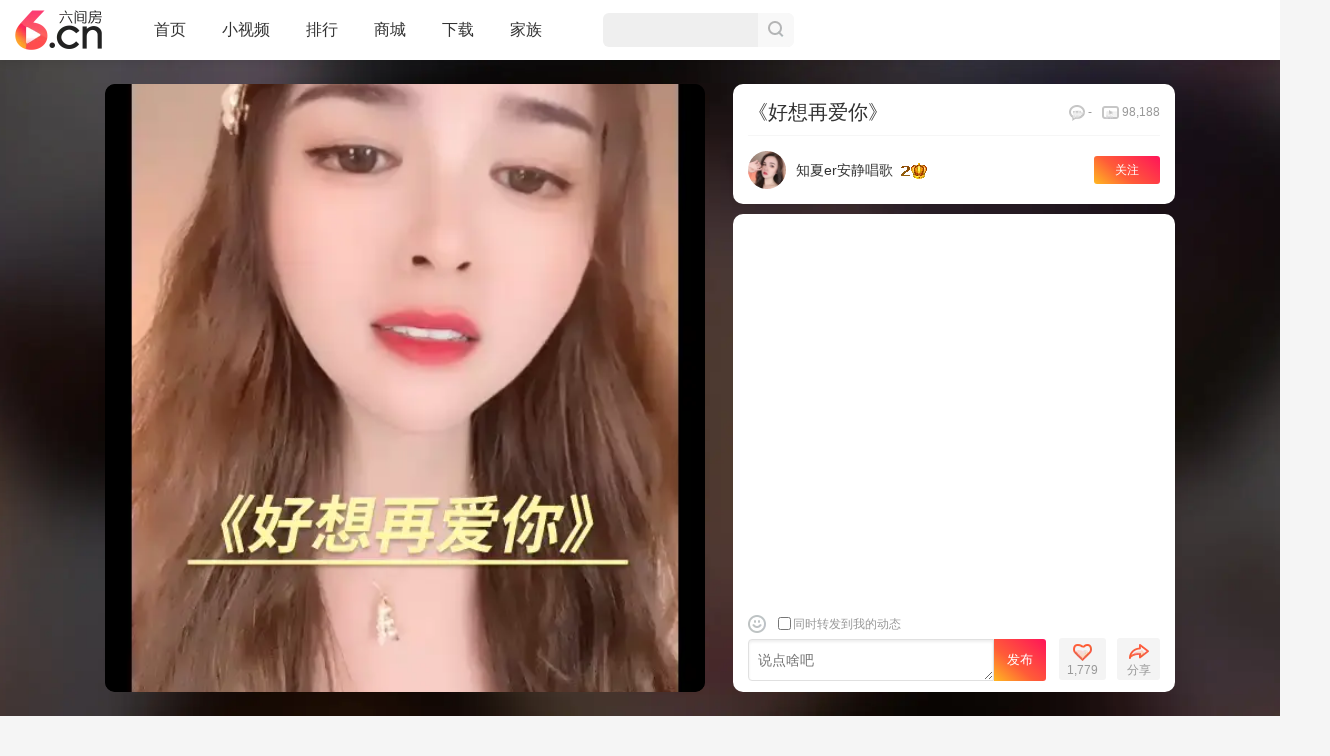

--- FILE ---
content_type: text/html; charset=UTF-8
request_url: https://v.6.cn/minivideo/7358632
body_size: 12520
content:
<!DOCTYPE html>
<html lang="zh-CN">
<head itemprop="video" itemscope="" itemtype="http://schema.org/VideoObject">
<meta charset="utf-8"/>
<title>《好想再爱你》 - 主播小视频 - 六间房直播</title>
<meta itemprop="keywords" name='keywords' content='《好想再爱你》,小视频,短视频,主播视频,在线视频,视频直播,视频交友,六间房直播'/>
<meta itemprop="description" name='description' content='《好想再爱你》，六间房知夏er安静唱歌的小视频，主播房间号：793765，主播短视频数：3条，主播粉丝数：17117个，主播所在地区：广西，主播等级：12级，主播富豪等级：6级'/>
<meta http-equiv="X-UA-Compatible" content="IE=edge"/>
<meta name="viewport" content="width=device-width, initial-scale=1.0">
<meta name="renderer" content="webkit"/>
<meta name="applicable-device" content="pc">
<meta name='robots' content='all'/>
<meta property="og:type" content="video"/>
<meta property="og:title" content="《好想再爱你》 - 六间房直播"/>
<meta property="og:description" content='《好想再爱你》，六间房知夏er安静唱歌的小视频，主播房间号：793765，主播短视频数：3条，主播粉丝数：17117个，主播所在地区：广西，主播等级：12级，主播富豪等级：6级'/>
<meta property="og:image" content="https://vi2.xiu123.cn/live/2023/06/28/22/1032v1687962610139273725.jpg"/>
<meta property="og:url" content="https://v.6.cn/minivideo/7358632"/>
<meta property="og:site_name" content="六间房直播"/>
<meta itemprop="author" name="author" content="知夏er安静唱歌"/>
<meta itemprop="name" name="title" content="《好想再爱你》 - 主播小视频 - 六间房直播">
<meta itemprop="url" name="url" content="https://v.6.cn/minivideo/7358632"/>
<meta itemprop="image" content="https://vi2.xiu123.cn/live/2023/06/28/22/1032v1687962610139273725.jpg"/>
<meta itemprop="thumbnailUrl" content="https://vi2.xiu123.cn/live/2023/06/28/22/1032v1687962610139273725_s.jpg"/>
<meta itemprop="uploadDate" content="2023-06-28 22:10:11CST">
<meta itemprop="datePublished" content="2023-06-28 22:10:11">
<link rel="canonical" href="https://v.6.cn/minivideo/7358632"/>
<link rel="alternate" media="only screen and(max-width: 640px)" href="https://m.6.cn/v/7358632">
<link rel="shortcut icon" href="https://vr0.6rooms.com/imges/favicon.ico" type="image/x-icon"/>
<link rel="stylesheet" type="text/css" href="https://vr0.6rooms.com/hao/vintage/base_1556650c62851007.css">
<link rel="stylesheet" type="text/css" href="https://vr0.6rooms.com/hao/vintage/level_71d06a95ed58c0a8.css">
<link rel="stylesheet" href="//vr0.6rooms.com/hao/vintage/profile_video_24f1a47375a0cd8d1829.css"/><script type="text/javascript">
        ;(function () {
            var conf = window.VIDEO_CONF = {
                topHeight: 76 + 24,
                bottomHeight: 24,
                titleHeight: 130,
                rightWidth: 471,
                maxWidth: parseInt(860 * (9 / 12)),
                maxHeight: 860,
                minWidth: 400,
                minHeight: 520,
                scale: 9 / 16,
                justifySize: function (width, height, maxWidth, maxHeight) {
                    var ratio = width / height;
                    var canvasRatio = maxWidth / maxHeight;
                    var justifiedWidth;
                    var justifiedHeight;
                    if (width <= maxWidth && height <= maxHeight) {
                        return {
                            width: width,
                            height: height,
                            scale: 1
                        };
                    }
                    ;
                    if (ratio >= canvasRatio) {
                        justifiedWidth = maxWidth;
                        justifiedHeight = parseInt(justifiedWidth / ratio);
                    } else {
                        justifiedHeight = maxHeight;
                        justifiedWidth = parseInt(justifiedHeight * ratio);
                    }
                    ;
                    return {
                        width: justifiedWidth,
                        height: justifiedHeight,
                        scale: justifiedWidth / width
                    };
                },
                getPlayerSize: function (obj) {
                    var w;
                    var h = obj.docHeight - this.topHeight - this.bottomHeight + 12;
                    if (h < this.minHeight) {
                        h = this.minHeight;
                    }
                    ;
                    w = h * this.scale;
                    if (w < this.minWidth) {
                        w = this.minWidth;
                    }
                    ;
                    return this.justifySize(w, h, this.maxWidth, this.maxHeight);
                }
            };
            var styles = [];
            var size = conf.getPlayerSize({
                docHeight: document.documentElement.clientHeight
            });
            if (size.width > conf.minWidth) {
                styles.push('.minivideo .video-wrap .left-side{width:' + size.width + 'px;}');
                styles.push('.minivideo .video-wrap{width:' + (size.width + conf.rightWidth) + 'px;}');
            }
            styles.push('.minivideo .video-box .player{height:' + size.height + 'px;}');
            styles.push('.minivideo .video-comment .cmt-list{height:' + (size.height - conf.titleHeight - 83 + 5 - 20) + 'px;}');
            document.write('<style>' + styles.join('') + '</style>');
        })();
    </script></head>
<body class="minivideo minivideo-page"> <noscript>网站需要开启Javascript功能</noscript>
<div class="header-top" id="topHeader" data-tracing="header_top">
<div class="header-top-bar">
<div class="header-top-logo">
<a href="/">
<img src="//vr0.xiu123.cn/images/home/2019/logo.png" alt="六间房视频直播">
</a>
</div>
<div class="header-nav">
<ul>
<li class="n-index ">
<a class="link" href="/" data-tracing="ipvafi36" data-buryevent="home_top_navigation_click" data-buryval="button_name=首页">首页<i class="i-line"></i>
</a>
</li>
<li class="n-video ">
<a class="link" href="/minivideo/" data-tracing="ipvafi38" data-buryevent="home_top_navigation_click" data-buryval="button_name=小视频">小视频<i class="i-line"></i>
</a>
</li>
<li class="n-top menu ">
<a class="link menu-title" href="/top.php" data-buryevent="home_top_navigation_click" data-buryval="button_name=排行">排行</a>
<div class="menu-list">
<div class="list">
<a href="/event/shsq/" data-buryevent="home_top_navigation_click" data-buryval="button_name=实时战况">实时战况</a>
<a href="/top.php" data-buryevent="home_top_navigation_click" data-buryval="button_name=全站排行">全站排行</a>
<a href="/top/getAreaRank.php" data-buryevent="home_top_navigation_click" data-buryval="button_name=分区排行">分区排行</a>
</div>
</div>
</li>
<li class="n-shop ">
<a class="link" href="/user/shop.php" data-tracing="ipvafi3f" data-buryevent="home_top_navigation_click" data-buryval="button_name=商城">商城<i class="i-line"></i>
</a>
</li>
<li class="n-down menu ">
<a class="link menu-title" href="/event/liveClient/?t=phone" data-buryevent="home_top_navigation_click" data-buryval="button_name=下载">下载</a>
<div class="menu-list">
<div class="list">
<a class="down3" href="/event/liveClient/?t=phone" data-buryevent="home_top_navigation_click" data-buryval="button_name=手机端">手机端</a>
<a class="down1" href="/down/camera.php?t=v2025" data-buryevent="home_top_navigation_click" data-buryval="button_name=直播伴侣">直播伴侣</a>
</div>
</div>
</li>
<li class="n-family ">
<a class="link" href="/listf.php" data-buryevent="home_top_navigation_click" data-buryval="button_name=家族">家族<i class="i-line"></i>
</a>
</li>
</ul>
</div><!--/.head-nav-->
<div class="header-search ">
<div class="header-search-form">
<form id="searchForm" name="search" method="get" action="/search.php">
<input type="hidden" name="type" autocomplete="off" value="all" id="input_type">
<input id="searchInput" class="input-def js-search-keyword" name="key" type="text" autocomplete="off" value="">
<span id="searchBtn" class="submit" title="搜索" href="" data-tracing="click_search" target="_blank"><i></i>搜索</span>
</form>
</div>
</div>
<div class="header-panel" id="userPanel_index" data-tracing="head_userpanel"></div>
</div><!--/.header-bar-->
</div><!--/.header-top--><div class="video-banner">
<div class="video-container fix">
<div class="video-wrap fix">
<div class="left-side">
<div class="video-box">
<div class="player" aria-label="六间房播放器">
<div id="player_loading" class="video-loading">
<img src="https://vi2.xiu123.cn/live/2023/06/28/22/1032v1687962610139273725.jpg" alt="《好想再爱你》"/>
</div>
<div id="player"></div>
</div><!--/.player-->
</div><!--/.video-box-->
</div><!--/.left-side-->
<div class="right-side">
<div class="video-publisher">
<div class="info">
<h1 title="《好想再爱你》">《好想再爱你》</h1>
<p class="h1-poster">
<img src="https://vi2.xiu123.cn/live/2023/06/28/22/1032v1687962610139273725.jpg" alt="《好想再爱你》"/>
</p>
<span class="icon-play" title="播放数"><i></i>98,188</span>
<span class="icon-cmt" title="评论数"><i></i><em>-</em></span>
</div>
<dl>
<dt>
<a href="/793765" title="知夏er安静唱歌" target="_blank">
<img src="https://vi1.6rooms.com/live/2023/10/29/13/1003v1698556011804672810.jpg" alt="知夏er安静唱歌的头像">
</a>
</dt>
<dd>
<p>
<a class="name" title="知夏er安静唱歌" href="/793765" target="_blank">知夏er安静唱歌</a>
<i class="star12"></i>
<span class="ph-follow " data-tracing="v_follow">
<a class="undone" rel="nofollow">关注</a><a class="done"><em class="f1">已关注</em><em class="f2">取消关注</em></a>
</span>
</p>
</dd>
</dl>
</div>
<div class="video-comment" id="video_comment">
<div class="cmt-list scroll"></div>
<form class="comform cmt-form video-cmt-form">
<dl class="my-post fix">
<dd>
<div class="option fix">
<button class="emotion js_emotionButton" type="button" data-input_cls="js_comment_textarea" data-offset="-88,-12"></button>
<label>
<input type="checkbox" class="opt" name="isforward" value="1">同时转发到我的动态</label>
</div>
<div class="op-line">
<textarea class="js_comment_textarea video_comment_textarea" placeholder="说点啥吧"></textarea>
<button class="g-btn g-btn-submit g-btn-disabled" type="submit" data-tracing="v_publish_comment">发布</button>
</div>
</dd>
</dl>
</form>
</div>
<div class="video-action">
<div class="share-wrap" id="share_wrap">
<button class="g-btn g-btn-share" type="button">
<i></i>
<b>分享</b>
</button>
<div class="share-list" id="share-box">
<a class="weixin" data-tracing="v_share_ok_wx" rel="nofollow"></a>
<a class="qq" data-tracing="v_share_ok_qq" rel="nofollow"></a>
<a class="weibo" data-tracing="v_share_ok_wb" rel="nofollow"></a>
<a class="qzone" data-tracing="v_share_ok_qzone" rel="nofollow"></a>
</div>
</div>
<button id="icon-support" class="g-btn g-btn-zan " type="button" title="点赞" data-tracing="v_like">
<i></i>
<b data-num="1779">1,779</b>
</button>
<div class="add-num">+1</div>
</div>
</div><!--/.right-side-->
</div><!--/.video-wrap-->
</div><!--/.video-container-->
</div><!--/.video-banner-->
<div class="main">
<div class="min-video-list-box">
<div class="section my-video" data-tracing="v_list_my">
<h2>
<i></i>TA的小视频<a class="more" href="/profile/pvideo/793765" target="_blank">更多</a>
</h2>
<ul class="mmlist fix">
<li>
<a class="img" href="https://v.6.cn/minivideo/7412353">
<div class="img-box">
<img data-src="https://vi3.6rooms.com/live/2024/01/25/09/1032v1706147611854136609.jpg" alt="都还好吗"/>
</div>
<div class="info-box">
<p class="title">都还好吗</p>
</div>
<i class="icon-play"></i>
</a>
</li>
<li>
<a class="img" href="https://v.6.cn/minivideo/7333997">
<div class="img-box">
<img data-src="https://vi1.xiu123.cn/live/2023/04/13/13/1032v1681363561410752576.jpg" alt="《死心》"/>
</div>
<div class="info-box">
<p class="title">《死心》</p>
</div>
<i class="icon-play"></i>
</a>
</li>
</ul>
</div>
<div class="section" data-tracing="v_list_hot">
<h2>
<i></i>人气排行</h2>
<ul class="mmlist fix">
<li class="top-1">
<a class="img" href="https://v.6.cn/minivideo/7357096" title="嘻嘻/害羞/害羞">
<div class="img-box">
<img data-src="https://vi3.xiu123.cn/live/2023/06/24/14/1032v1687588609223389528.jpg" alt="嘻嘻/害羞/害羞"/>
</div>
<div class="info-box">
<p class="title">嘻嘻/害羞/害羞</p>
<p class="anchor">
<span class="alias">
<img data-src="https://vi2.6rooms.com/live/2023/07/10/11/1003v1688959655230696229.jpg" alt="洛一..."/>洛一...</span>
<span class="play"><i></i>92,305</span>
</p>
</div>
<i class="icon-play"></i>
<i class="icon-order"> 1</i>
</a>
</li>
<li class="top-2">
<a class="img" href="https://v.6.cn/minivideo/2914421" title="今天有事不开播了家人们">
<div class="img-box">
<img data-src="https://vi3.xiu123.cn/live/2019/06/28/20/1032v1561725115081977444.jpg" alt="今天有事不开播了家人们"/>
</div>
<div class="info-box">
<p class="title">今天有事不开播了家人们</p>
<p class="anchor">
<span class="alias">
<img data-src="https://vi0.6rooms.com/live/2019/01/21/14/1003v1548053941168645298.jpg" alt="蕾妹儿❤️"/>蕾妹儿❤️</span>
<span class="play"><i></i>96,734</span>
</p>
</div>
<i class="icon-play"></i>
<i class="icon-order"> 2</i>
</a>
</li>
<li class="top-3">
<a class="img" href="https://v.6.cn/minivideo/4013412" title="🌹">
<div class="img-box">
<img data-src="https://vi0.xiu123.cn/live/2019/06/28/15/1032v1561705339426398361.jpg" alt="🌹"/>
</div>
<div class="info-box">
<p class="title">🌹</p>
<p class="anchor">
<span class="alias">
<img data-src="https://vi2.6rooms.com/live/2021/07/26/11/1003v1627270993120148204.jpg" alt="哎呀♚卡卡琴休息"/>哎呀♚卡卡琴休息</span>
<span class="play"><i></i>101,040</span>
</p>
</div>
<i class="icon-play"></i>
<i class="icon-order"> 3</i>
</a>
</li>
<li class="top-4">
<a class="img" href="https://v.6.cn/minivideo/4452863" title="百因必有果，你的报应就是我">
<div class="img-box">
<img data-src="https://vi3.xiu123.cn/live/2019/09/06/11/1032v1567742279993124720.jpg" alt="百因必有果，你的报应就是我"/>
</div>
<div class="info-box">
<p class="title">百因必有果，你的报应就是我</p>
<p class="anchor">
<span class="alias">
<img data-src="https://vi3.6rooms.com/live/2019/02/05/11/1003v1549338054309390081.jpg" alt="黄豆❤️新主播"/>黄豆❤️新主播</span>
<span class="play"><i></i>108,190</span>
</p>
</div>
<i class="icon-play"></i>
</a>
</li>
<li class="top-5">
<a class="img" href="https://v.6.cn/minivideo/6955566" title="总有一场相遇是互相喜欢的～">
<div class="img-box">
<img data-src="https://vi2.xiu123.cn/live/2022/08/05/16/1032v1659687493624874825.jpg" alt="总有一场相遇是互相喜欢的～"/>
</div>
<div class="info-box">
<p class="title">总有一场相遇是互相喜欢的～</p>
<p class="anchor">
<span class="alias">
<img data-src="https://vi3.6rooms.com/live/2016/05/26/15/1013v1464246499743547801.jpg" alt="此账号已注销"/>此账号已注销</span>
<span class="play"><i></i>99,197</span>
</p>
</div>
<i class="icon-play"></i>
</a>
</li>
<li class="top-6">
<a class="img" href="https://v.6.cn/minivideo/4388792" title="是你的微胖女孩么？👧">
<div class="img-box">
<img data-src="https://vi1.xiu123.cn/live/2019/08/24/19/1032v1566645035294374849.jpg" alt="是你的微胖女孩么？👧"/>
</div>
<div class="info-box">
<p class="title">是你的微胖女孩么？👧</p>
<p class="anchor">
<span class="alias">
<img data-src="https://vi3.6rooms.com/live/2019/02/05/11/1003v1549338054309390081.jpg" alt="黄豆❤️新主播"/>黄豆❤️新主播</span>
<span class="play"><i></i>116,951</span>
</p>
</div>
<i class="icon-play"></i>
</a>
</li>
<li class="top-7">
<a class="img" href="https://v.6.cn/minivideo/7059416" title="不是所有事情都如你所">
<div class="img-box">
<img data-src="https://vi1.xiu123.cn/live/2022/10/11/21/1032v1665496441594494731.jpg" alt="不是所有事情都如你所"/>
</div>
<div class="info-box">
<p class="title">不是所有事情都如你所</p>
<p class="anchor">
<span class="alias">
<img data-src="https://vi0.6rooms.com/live/2025/10/05/01/1003v1759600758089012201.jpg" alt="超甜糖回老家休"/>超甜糖回老家休</span>
<span class="play"><i></i>126,521</span>
</p>
</div>
<i class="icon-play"></i>
</a>
</li>
<li class="top-8">
<a class="img" href="https://v.6.cn/minivideo/5168232" title="4">
<div class="img-box">
<img data-src="https://vi0.xiu123.cn/live/2020/03/31/13/1032v1585634088974099837.jpg" alt="4"/>
</div>
<div class="info-box">
<p class="title"> 4</p>
<p class="anchor">
<span class="alias">
<img data-src="https://vi1.6rooms.com/live/2020/05/19/11/1003v1589860245463737879.jpg" alt="盖先生、"/>盖先生、</span>
<span class="play"><i></i>1,750,648</span>
</p>
</div>
<i class="icon-play"></i>
</a>
</li>
</ul>
</div>
<div class="section" data-tracing="v_list_more">
<h2>
<i></i>热门视频</h2>
<ul class="mmlist fix">
<li>
<a class="img" href="/minivideo/7360173">
<div class="img-box">
<img data-src="https://vi1.xiu123.cn/live/2023/07/04/06/1032v1688422044634584154.jpg" alt="/美女/靓仔"/>
</div>
<div class="info-box">
<p class="title">/美女/靓仔</p>
<p class="anchor">
<span class="alias">
<img data-src="https://vi1.6rooms.com/live/2020/12/05/04/1003v1607112550198264575.jpg" alt="Sevenღ七七⁷⁷"/>Sevenღ七七⁷⁷</span>
<span class="play"><i></i>190,659</span>
</p>
</div>
<i class="icon-play"></i>
</a>
</li>
<li>
<a class="img" href="/minivideo/7359946">
<div class="img-box">
<img data-src="https://vi2.xiu123.cn/live/2023/07/03/19/1032v1688385450023492925.jpg" alt="pink girl（＾Ｏ＾"/>
</div>
<div class="info-box">
<p class="title">
                                        pink   girl（＾Ｏ＾
</p>
<p class="anchor">
<span class="alias">
<img data-src="https://vi3.6rooms.com/live/2023/08/13/15/1003v1691911381443047673.jpg" alt="穆雪儿加油丫🍀"/>穆雪儿加油丫🍀</span>
<span class="play"><i></i>92,572</span>
</p>
</div>
<i class="icon-play"></i>
</a>
</li>
<li>
<a class="img" href="/minivideo/7359943">
<div class="img-box">
<img data-src="https://vi1.xiu123.cn/live/2023/07/03/19/1032v1688384864086898524.jpg" alt="良心这东西 有就是有"/>
</div>
<div class="info-box">
<p class="title">
                                        良心这东西 有就是有
</p>
<p class="anchor">
<span class="alias">
<img data-src="https://vi2.6rooms.com/live/2023/07/03/20/1003v1688387044120171944.jpg" alt="甜了个甜."/>甜了个甜.</span>
<span class="play"><i></i>189,139</span>
</p>
</div>
<i class="icon-play"></i>
</a>
</li>
<li>
<a class="img" href="/minivideo/7359902">
<div class="img-box">
<img data-src="https://vi1.xiu123.cn/live/2023/07/03/16/1032v1688374042557398688.jpg" alt="七月加油一切都会好的"/>
</div>
<div class="info-box">
<p class="title">七月加油一切都会好的</p>
<p class="anchor">
<span class="alias">
<img data-src="https://vi0.6rooms.com/live/2025/11/15/19/1003v1763207793903743862.jpg" alt="玫瑰求守护"/>玫瑰求守护</span>
<span class="play"><i></i>150,701</span>
</p>
</div>
<i class="icon-play"></i>
</a>
</li>
<li>
<a class="img" href="/minivideo/7359830">
<div class="img-box">
<img data-src="https://vi1.xiu123.cn/live/2023/07/02/23/1032v1688312343849632786.jpg" alt="粉红粉红的礼服也不错"/>
</div>
<div class="info-box">
<p class="title">粉红粉红的礼服也不错</p>
<p class="anchor">
<span class="alias">
<img data-src="https://vi0.6rooms.com/live/2026/01/02/12/1003v1767328504702771907.jpg" alt="雪儿众筹求升级🍀"/>雪儿众筹求升级🍀</span>
<span class="play"><i></i>107,751</span>
</p>
</div>
<i class="icon-play"></i>
</a>
</li>
<li>
<a class="img" href="/minivideo/7359701">
<div class="img-box">
<img data-src="https://vi3.xiu123.cn/live/2023/07/02/20/1032v1688302719231014384.jpg" alt="累好累不仅人累心也累"/>
</div>
<div class="info-box">
<p class="title">累好累不仅人累心也累</p>
<p class="anchor">
<span class="alias">
<img data-src="https://vi3.6rooms.com/live/2020/11/18/18/1003v1605697066655419344.jpg" alt="哎呦喂…蝶恋"/>哎呦喂…蝶恋</span>
<span class="play"><i></i>113,439</span>
</p>
</div>
<i class="icon-play"></i>
</a>
</li>
<li>
<a class="img" href="/minivideo/7359640">
<div class="img-box">
<img data-src="https://vi0.xiu123.cn/live/2023/07/02/18/1032v1688294903110328147.jpg" alt="你是不是喜欢我"/>
</div>
<div class="info-box">
<p class="title">你是不是喜欢我</p>
<p class="anchor">
<span class="alias">
<img data-src="https://vi1.6rooms.com/live/2023/07/01/21/1003v1688218349882913087.jpg" alt="baby雅琪"/>baby雅琪</span>
<span class="play"><i></i>105,157</span>
</p>
</div>
<i class="icon-play"></i>
</a>
</li>
<li>
<a class="img" href="/minivideo/7358984">
<div class="img-box">
<img data-src="https://vi3.xiu123.cn/live/2023/06/30/09/1032v1688088756098877855.jpg" alt="这里昼夜温差大，所以"/>
</div>
<div class="info-box">
<p class="title">这里昼夜温差大，所以</p>
<p class="anchor">
<span class="alias">
<img data-src="https://vi1.6rooms.com/live/2024/02/29/01/1003v1709142573705512985.jpg" alt="锦鲤李"/>锦鲤李</span>
<span class="play"><i></i>104,039</span>
</p>
</div>
<i class="icon-play"></i>
</a>
</li>
<li>
<a class="img" href="/minivideo/7358968">
<div class="img-box">
<img data-src="https://vi0.xiu123.cn/live/2023/06/30/00/1032v1688057816194745620.jpg" alt="初次见面，多多关照/"/>
</div>
<div class="info-box">
<p class="title">初次见面，多多关照/</p>
<p class="anchor">
<span class="alias">
<img data-src="https://vi3.6rooms.com/live/2016/05/26/15/1013v1464246499743547801.jpg" alt="此账号已注销"/>此账号已注销</span>
<span class="play"><i></i>14,814</span>
</p>
</div>
<i class="icon-play"></i>
</a>
</li>
<li>
<a class="img" href="/minivideo/7358964">
<div class="img-box">
<img data-src="https://vi3.xiu123.cn/live/2023/06/29/23/1032v1688052596047841153.jpg" alt="芜～"/>
</div>
<div class="info-box">
<p class="title">芜～</p>
<p class="anchor">
<span class="alias">
<img data-src="https://vi3.6rooms.com/live/2023/10/18/19/1003v1697627971348079365.jpg" alt="1睡不醒"/>1睡不醒</span>
<span class="play"><i></i>94,158</span>
</p>
</div>
<i class="icon-play"></i>
</a>
</li>
<li>
<a class="img" href="/minivideo/7358892">
<div class="img-box">
<img data-src="https://vi3.xiu123.cn/live/2023/06/29/22/1032v1688047477296880355.jpg" alt="如果一个男人一吵架就"/>
</div>
<div class="info-box">
<p class="title">如果一个男人一吵架就</p>
<p class="anchor">
<span class="alias">
<img data-src="https://vi3.6rooms.com/live/2023/06/29/21/1003v1688043971625588770.jpg" alt="Z雯_"/>Z雯_</span>
<span class="play"><i></i>62,660</span>
</p>
</div>
<i class="icon-play"></i>
</a>
</li>
<li>
<a class="img" href="/minivideo/7358741">
<div class="img-box">
<img data-src="https://vi2.xiu123.cn/live/2023/06/29/19/1032v1688038352396815936.jpg" alt="美女眼前过，不看是罪"/>
</div>
<div class="info-box">
<p class="title">美女眼前过，不看是罪</p>
<p class="anchor">
<span class="alias">
<img data-src="https://vi2.6rooms.com/live/2023/11/25/16/1003v1700901609601141099.jpg" alt="洋妞♬休"/>洋妞♬休</span>
<span class="play"><i></i>72,715</span>
</p>
</div>
<i class="icon-play"></i>
</a>
</li>
<li>
<a class="img" href="/minivideo/7358682">
<div class="img-box">
<img data-src="https://vi2.xiu123.cn/live/2023/06/29/14/1032v1688019429035021226.jpg" alt="6"/>
</div>
<div class="info-box">
<p class="title"> 6</p>
<p class="anchor">
<span class="alias">
<img data-src="https://vi0.6rooms.com/live/2023/08/03/15/1003v1691047761279156925.jpg" alt="小乔乔乔乔乔"/>小乔乔乔乔乔</span>
<span class="play"><i></i>59,075</span>
</p>
</div>
<i class="icon-play"></i>
</a>
</li>
<li>
<a class="img" href="/minivideo/7358681">
<div class="img-box">
<img data-src="https://vi3.xiu123.cn/live/2023/06/29/13/1032v1688018154205258067.jpg" alt="谁还不是个宝宝呢"/>
</div>
<div class="info-box">
<p class="title">谁还不是个宝宝呢</p>
<p class="anchor">
<span class="alias">
<img data-src="https://vi3.6rooms.com/live/2025/09/13/02/1003v1757703092383976309.jpg" alt="小董事爱唱歌"/>小董事爱唱歌</span>
<span class="play"><i></i>90,547</span>
</p>
</div>
<i class="icon-play"></i>
</a>
</li>
<li>
<a class="img" href="/minivideo/7358632">
<div class="img-box">
<img data-src="https://vi2.xiu123.cn/live/2023/06/28/22/1032v1687962610139273725.jpg" alt="《好想再爱你》"/>
</div>
<div class="info-box">
<p class="title">《好想再爱你》</p>
<p class="anchor">
<span class="alias">
<img data-src="https://vi1.6rooms.com/live/2023/10/29/13/1003v1698556011804672810.jpg" alt="知夏er安静唱歌"/>知夏er安静唱歌</span>
<span class="play"><i></i>98,188</span>
</p>
</div>
<i class="icon-play"></i>
</a>
</li>
<li>
<a class="img" href="/minivideo/7357319">
<div class="img-box">
<img data-src="https://vi1.xiu123.cn/live/2023/06/24/22/1032v1687618766827788188.jpg" alt="卖个萌～"/>
</div>
<div class="info-box">
<p class="title">卖个萌～</p>
<p class="anchor">
<span class="alias">
<img data-src="https://vi2.6rooms.com/live/2025/04/16/03/1003v1744745679987420403.jpg" alt="菜宝儿"/>菜宝儿</span>
<span class="play"><i></i>130,460</span>
</p>
</div>
<i class="icon-play"></i>
</a>
</li>
<li>
<a class="img" href="/minivideo/7357262">
<div class="img-box">
<img data-src="https://vi2.xiu123.cn/live/2023/06/24/22/1032v1687615776164165346.jpg" alt="凡所际遇，绝非偶然"/>
</div>
<div class="info-box">
<p class="title">凡所际遇，绝非偶然</p>
<p class="anchor">
<span class="alias">
<img data-src="https://vi2.6rooms.com/live/2025/05/23/21/1003v1748007767193880910.jpg" alt="然然然然然然."/>然然然然然然.</span>
<span class="play"><i></i>130,542</span>
</p>
</div>
<i class="icon-play"></i>
</a>
</li>
<li>
<a class="img" href="/minivideo/7357096">
<div class="img-box">
<img data-src="https://vi3.xiu123.cn/live/2023/06/24/14/1032v1687588609223389528.jpg" alt="嘻嘻/害羞/害羞"/>
</div>
<div class="info-box">
<p class="title">嘻嘻/害羞/害羞</p>
<p class="anchor">
<span class="alias">
<img data-src="https://vi2.6rooms.com/live/2023/07/10/11/1003v1688959655230696229.jpg" alt="洛一..."/>洛一...</span>
<span class="play"><i></i>92,305</span>
</p>
</div>
<i class="icon-play"></i>
</a>
</li>
<li>
<a class="img" href="/minivideo/7355013">
<div class="img-box">
<img data-src="https://vi2.xiu123.cn/live/2023/06/18/19/1032v1687088154325622778.jpg" alt="是心动啊"/>
</div>
<div class="info-box">
<p class="title">是心动啊</p>
<p class="anchor">
<span class="alias">
<img data-src="https://vi1.6rooms.com/live/2024/02/28/22/1003v1709129209940669042.jpg" alt="太困了开机ljlo"/>太困了开机ljlo</span>
<span class="play"><i></i>68,235</span>
</p>
</div>
<i class="icon-play"></i>
</a>
</li>
<li>
<a class="img" href="/minivideo/7354997">
<div class="img-box">
<img data-src="https://vi3.xiu123.cn/live/2023/06/18/15/1032v1687074688721310227.jpg" alt="哪哪哪"/>
</div>
<div class="info-box">
<p class="title">哪哪哪</p>
<p class="anchor">
<span class="alias">
<img data-src="https://vi3.6rooms.com/live/2023/04/17/21/1003v1681736781663762411.jpg" alt="陈小芯🐴舞区💃"/>陈小芯🐴舞区💃</span>
<span class="play"><i></i>50,265</span>
</p>
</div>
<i class="icon-play"></i>
</a>
</li>
<li>
<a class="img" href="/minivideo/7354992">
<div class="img-box">
<img data-src="https://vi2.xiu123.cn/live/2023/06/18/15/1032v1687072981520513308.jpg" alt="休息一下午，晚上见"/>
</div>
<div class="info-box">
<p class="title">休息一下午，晚上见</p>
<p class="anchor">
<span class="alias">
<img data-src="https://vi1.6rooms.com/live/2023/07/10/20/1003v1688993779992767090.jpg" alt="莹宝宝呦♥"/>莹宝宝呦♥</span>
<span class="play"><i></i>76,227</span>
</p>
</div>
<i class="icon-play"></i>
</a>
</li>
<li>
<a class="img" href="/minivideo/7354963">
<div class="img-box">
<img data-src="https://vi2.xiu123.cn/live/2023/06/18/10/1032v1687053825806676964.jpg" alt="你是我见过最有眼光的"/>
</div>
<div class="info-box">
<p class="title">你是我见过最有眼光的</p>
<p class="anchor">
<span class="alias">
<img data-src="https://vi2.6rooms.com/live/2025/06/28/23/1003v1751125640125957010.jpg" alt="小蒲爱播🎀"/>小蒲爱播🎀</span>
<span class="play"><i></i>71,710</span>
</p>
</div>
<i class="icon-play"></i>
</a>
</li>
<li>
<a class="img" href="/minivideo/7354800">
<div class="img-box">
<img data-src="https://vi2.xiu123.cn/live/2023/06/17/21/1032v1687008243354484407.jpg" alt="通知：宝子们，明天中"/>
</div>
<div class="info-box">
<p class="title">通知：宝子们，明天中</p>
<p class="anchor">
<span class="alias">
<img data-src="https://vi0.6rooms.com/live/2020/10/09/22/1003v1602255585808860201.jpg" alt="筱一✿．晚上见"/>筱一✿．晚上见</span>
<span class="play"><i></i>43,473</span>
</p>
</div>
<i class="icon-play"></i>
</a>
</li>
<li>
<a class="img" href="/minivideo/7354744">
<div class="img-box">
<img data-src="https://vi3.xiu123.cn/live/2023/06/17/19/1032v1687002759853610977.jpg" alt="🦦"/>
</div>
<div class="info-box">
<p class="title">🦦</p>
<p class="anchor">
<span class="alias">
<img data-src="https://vi3.6rooms.com/live/2023/07/06/20/1003v1688646397660829576.jpg" alt="在逃🍧星星泡饭"/>在逃🍧星星泡饭</span>
<span class="play"><i></i>60,925</span>
</p>
</div>
<i class="icon-play"></i>
</a>
</li>
<li>
<a class="img" href="/minivideo/7354639">
<div class="img-box">
<img data-src="https://vi1.xiu123.cn/live/2023/06/17/02/1032v1686939763959974789.jpg" alt="艾特睡不着的"/>
</div>
<div class="info-box">
<p class="title">艾特睡不着的</p>
<p class="anchor">
<span class="alias">
<img data-src="https://vi2.6rooms.com/live/2022/05/05/14/1003v1651731743471448938.jpg" alt="偌璃啊"/>偌璃啊</span>
<span class="play"><i></i>68,298</span>
</p>
</div>
<i class="icon-play"></i>
</a>
</li>
<li>
<a class="img" href="/minivideo/7354433">
<div class="img-box">
<img data-src="https://vi2.xiu123.cn/live/2023/06/16/17/1032v1686906834344118125.jpg" alt="愿每个女孩，都能是自"/>
</div>
<div class="info-box">
<p class="title">愿每个女孩，都能是自</p>
<p class="anchor">
<span class="alias">
<img data-src="https://vi1.6rooms.com/live/2023/06/22/16/1003v1687422612248519573.jpg" alt="安安🍒."/>安安🍒.</span>
<span class="play"><i></i>47,179</span>
</p>
</div>
<i class="icon-play"></i>
</a>
</li>
<li>
<a class="img" href="/minivideo/7354428">
<div class="img-box">
<img data-src="https://vi3.xiu123.cn/live/2023/06/16/15/1032v1686899322596993857.jpg" alt="休息一天，拍写真。"/>
</div>
<div class="info-box">
<p class="title">休息一天，拍写真。</p>
<p class="anchor">
<span class="alias">
<img data-src="https://vi3.6rooms.com/live/2023/06/16/23/1003v1686927636336959078.jpg" alt="韩冰～下午1晚5👑"/>韩冰～下午1晚5👑</span>
<span class="play"><i></i>56,653</span>
</p>
</div>
<i class="icon-play"></i>
</a>
</li>
<li>
<a class="img" href="/minivideo/7354363">
<div class="img-box">
<img data-src="https://vi0.xiu123.cn/live/2023/06/16/00/1032v1686848200108613657.jpg" alt="女人都是细节怪"/>
</div>
<div class="info-box">
<p class="title">女人都是细节怪</p>
<p class="anchor">
<span class="alias">
<img data-src="https://vi0.6rooms.com/live/2025/02/04/23/1003v1738684012509282041.jpg" alt="╰❀ℎℒ╮习惯有你"/>╰❀ℎℒ╮习惯有你</span>
<span class="play"><i></i>32,499</span>
</p>
</div>
<i class="icon-play"></i>
</a>
</li>
<li>
<a class="img" href="/minivideo/7354093">
<div class="img-box">
<img data-src="https://vi0.xiu123.cn/live/2023/06/15/20/1032v1686832777282524999.jpg" alt="月光不及你温柔！"/>
</div>
<div class="info-box">
<p class="title">月光不及你温柔！</p>
<p class="anchor">
<span class="alias">
<img data-src="https://vi3.6rooms.com/live/2025/03/17/09/1003v1742173888748949658.jpg" alt="萱美👑加油"/>萱美👑加油</span>
<span class="play"><i></i>55,349</span>
</p>
</div>
<i class="icon-play"></i>
</a>
</li>
<li>
<a class="img" href="/minivideo/7354034">
<div class="img-box">
<img data-src="https://vi2.xiu123.cn/live/2023/06/15/15/1032v1686813591466583420.jpg" alt="这眼神怎么样/害羞"/>
</div>
<div class="info-box">
<p class="title">这眼神怎么样/害羞</p>
<p class="anchor">
<span class="alias">
<img data-src="https://vi3.6rooms.com/live/2023/03/21/20/1003v1679400255704569779.jpg" alt="伊人998"/>伊人998</span>
<span class="play"><i></i>61,632</span>
</p>
</div>
<i class="icon-play"></i>
</a>
</li>
<li>
<a class="img" href="/minivideo/7354027">
<div class="img-box">
<img data-src="https://vi2.xiu123.cn/live/2023/06/15/13/1032v1686806180809278410.jpg" alt="你总说我很好 那为什"/>
</div>
<div class="info-box">
<p class="title">
                                        你总说我很好 那为什
</p>
<p class="anchor">
<span class="alias">
<img data-src="https://vi3.6rooms.com/live/2023/05/24/04/1003v1684874746409928358.jpg" alt="@安艺~"/>@安艺~</span>
<span class="play"><i></i>52,942</span>
</p>
</div>
<i class="icon-play"></i>
</a>
</li>
<li>
<a class="img" href="/minivideo/7353966">
<div class="img-box">
<img data-src="https://vi0.xiu123.cn/live/2023/06/15/00/1032v1686759208512172078.jpg" alt="可以回家过端午节了，"/>
</div>
<div class="info-box">
<p class="title">可以回家过端午节了，</p>
<p class="anchor">
<span class="alias">
<img data-src="https://vi3.6rooms.com/live/2023/07/10/22/1003v1689000502863242974.jpg" alt="❀林深不见鹿𐂂"/>❀林深不见鹿𐂂</span>
<span class="play"><i></i>28,547</span>
</p>
</div>
<i class="icon-play"></i>
</a>
</li>
<li>
<a class="img" href="/minivideo/7353179">
<div class="img-box">
<img data-src="https://vi3.xiu123.cn/live/2023/06/13/17/1032v1686648330880493546.jpg" alt="机车女孩"/>
</div>
<div class="info-box">
<p class="title">机车女孩</p>
<p class="anchor">
<span class="alias">
<img data-src="https://vi3.6rooms.com/live/2022/11/14/23/1003v1668439279158492523.jpg" alt="嘉欣越来越好"/>嘉欣越来越好</span>
<span class="play"><i></i>51,907</span>
</p>
</div>
<i class="icon-play"></i>
</a>
</li>
<li>
<a class="img" href="/minivideo/7352748">
<div class="img-box">
<img data-src="https://vi1.xiu123.cn/live/2023/06/12/18/1032v1686566908815840752.jpg" alt="在我身边❤️"/>
</div>
<div class="info-box">
<p class="title">在我身边❤️</p>
<p class="anchor">
<span class="alias">
<img data-src="https://vi1.6rooms.com/live/2025/11/17/01/1003v1763313691775597202.jpg" alt="小玲宝🧸"/>小玲宝🧸</span>
<span class="play"><i></i>60,474</span>
</p>
</div>
<i class="icon-play"></i>
</a>
</li>
<li>
<a class="img" href="/minivideo/7352744">
<div class="img-box">
<img data-src="https://vi3.xiu123.cn/live/2023/06/12/18/1032v1686564979564253323.jpg" alt="biubiubiu~"/>
</div>
<div class="info-box">
<p class="title">biubiubiu~</p>
<p class="anchor">
<span class="alias">
<img data-src="https://vi2.6rooms.com/live/2026/01/20/21/1003v1768916368694140804.jpg" alt="跑调嘉💟休~"/>跑调嘉💟休~</span>
<span class="play"><i></i>49,046</span>
</p>
</div>
<i class="icon-play"></i>
</a>
</li>
<li>
<a class="img" href="/minivideo/7352742">
<div class="img-box">
<img data-src="https://vi2.xiu123.cn/live/2023/06/12/18/1032v1686564779467161906.jpg" alt="挖"/>
</div>
<div class="info-box">
<p class="title">挖</p>
<p class="anchor">
<span class="alias">
<img data-src="https://vi1.6rooms.com/live/2023/09/05/17/1003v1693907705066639822.jpg" alt="本本爱吃糖🍬"/>本本爱吃糖🍬</span>
<span class="play"><i></i>26,108</span>
</p>
</div>
<i class="icon-play"></i>
</a>
</li>
<li>
<a class="img" href="/minivideo/7352727">
<div class="img-box">
<img data-src="https://vi2.xiu123.cn/live/2023/06/12/15/1032v1686556629612619294.jpg" alt="初来乍到，二次元萌妹"/>
</div>
<div class="info-box">
<p class="title">初来乍到，二次元萌妹</p>
<p class="anchor">
<span class="alias">
<img data-src="https://vi1.6rooms.com/live/2023/06/11/18/1003v1686479542047815243.jpg" alt="木子xixi"/>木子xixi</span>
<span class="play"><i></i>22,673</span>
</p>
</div>
<i class="icon-play"></i>
</a>
</li>
<li>
<a class="img" href="/minivideo/7352719">
<div class="img-box">
<img data-src="https://vi0.xiu123.cn/live/2023/06/12/14/1032v1686552579504894617.jpg" alt="新人第一天，希望大家"/>
</div>
<div class="info-box">
<p class="title">新人第一天，希望大家</p>
<p class="anchor">
<span class="alias">
<img data-src="https://vi0.6rooms.com/live/2023/07/18/12/1003v1689655290990543179.jpg" alt="新人瑶瑶鸭"/>新人瑶瑶鸭</span>
<span class="play"><i></i>38,262</span>
</p>
</div>
<i class="icon-play"></i>
</a>
</li>
<li>
<a class="img" href="/minivideo/7352716">
<div class="img-box">
<img data-src="https://vi2.xiu123.cn/live/2023/06/12/14/1032v1686550628348414954.jpg" alt="心在云端"/>
</div>
<div class="info-box">
<p class="title">心在云端</p>
<p class="anchor">
<span class="alias">
<img data-src="https://vi1.6rooms.com/live/2023/05/16/22/1003v1684248106486892949.jpg" alt="圈圈等你"/>圈圈等你</span>
<span class="play"><i></i>28,018</span>
</p>
</div>
<i class="icon-play"></i>
</a>
</li>
<li>
<a class="img" href="/minivideo/7352698">
<div class="img-box">
<img data-src="https://vi2.xiu123.cn/live/2023/06/12/10/1032v1686535492551621353.jpg" alt="未来很长，爱你的人正"/>
</div>
<div class="info-box">
<p class="title">未来很长，爱你的人正</p>
<p class="anchor">
<span class="alias">
<img data-src="https://vi3.6rooms.com/live/2024/04/25/15/1003v1714031902506824450.jpg" alt="招财星儿🌸"/>招财星儿🌸</span>
<span class="play"><i></i>22,156</span>
</p>
</div>
<i class="icon-play"></i>
</a>
</li>
</ul>
</div>
</div>
</div><!--/.main-->
<script src="https://vr0.6rooms.com/hao/s/bl.v1.8.35.js" crossorigin></script>
<script>
    window.__IS_PRE_SERVER = '';
    window.__IS_DEV_SERVER = '';
    /*  */
    window.__pda = Object.assign(window.__pda || {}, {dllScript: ['https://vr0.6rooms.com/hao/dll3/dll1_00730ac4e97348a1.js', 'https://vr0.6rooms.com/hao/dll3/dll2_00730ac4e97348a1.js']});
    /*  */
    window.myHost = '//v.6.cn/';

    if (navigator.userAgent.indexOf('MSIE') < 0 && navigator.userAgent.indexOf('Trident') < 0) {
        self.__bl = {
            config: {
                pid: 'cl8zy9wfi2@7d7074e507ff44c',
                appType: 'web',
                imgUrl: 'https://arms-retcode.aliyuncs.com/r.png?',
                ignore:
                        {
                            ignoreErrors: [
                                /^Script error\.?$/,
                                /Unexpected\stoken\s=>/,
                                /Unexpected\stoken\s\.\.\./,
                                /Object\.entries\sis\snot\sa\sfunction/,
                                /'requestVideoFrameCallback'/,
                                /e\.X\sis\snot/,
                                function () {
                                    return /spider/i.test(navigator.userAgent);
                                }
                            ],
                            ignoreUrls: [
                                function (url) {
                                    // url 不包含协议
                                    if (
                                            location.protocol === 'http:' ||
                                            url.indexOf('dev') === 0 ||
                                            url.indexOf('vam') === 0 ||
                                            url.indexOf('/redian/') === 0 ||
                                            url.indexOf('/showbuyprop.php') > 0
                                    ) {
                                        return true;
                                    }
                                    return false;
                                }
                            ]
                        },
                tag: "v6cn",
                enableSPA: false,
                parseHash: false,
                disableHook: true,
                ignoreUrlCase: true,
                parseResponse: false,
                disabled: false,
                sample: 1,
                pvSample: 100,
                sendResource: false,
                useFmp: false,
                enableLinkTrace: false,
                behavior: false
            }
        };
    }
</script>
<script type="text/javascript">
    (function (win, export_obj) {
        win['LogAnalyticsObject'] = export_obj;
        if (!win[export_obj]) {
            function _collect() {
                _collect.q.push(arguments);
            }

            _collect.q = _collect.q || [];
            win[export_obj] = _collect;
        }
        win[export_obj].l = +new Date();
    })(window, 'collectEvent');
</script>
<script defer src="https://vr0.6rooms.com/hao/s/jquery_6.js"></script>
<script defer src="https://vr0.6rooms.com/hao/vintage-lib/jquery-ui-1.12.1.custom.min.js"></script>
    <script defer src="https://vr0.6rooms.com/hao/dll3/dll1_00730ac4e97348a1.js"></script>
    <script defer src="https://vr0.6rooms.com/hao/dll3/dll2_00730ac4e97348a1.js"></script>
    <script defer src="https://vr0.6rooms.com/hao/vintage/bootstrap_debee29d3ceba1e4x.js"></script>
<script type="text/javascript">
    var PAGE_ENV = window.PAGE_ENV || {};
    Object.assign(PAGE_ENV, {"vid":"7358632","uid":"102867150","alivid":"475e71a015c071ee90166732b68e0102","adtm":"1687962611","title":"\u300a\u597d\u60f3\u518d\u7231\u4f60\u300b","pic":"https:\/\/vi2.xiu123.cn\/live\/2023\/06\/28\/22\/1032v1687962610139273725.jpg","sec":"25","status":"1","md5str":"D4C97F0BADAB069DA8025B797C209ED2","tid":"1028671501687962611","memo":{"pic_s":"https:\/\/vi2.xiu123.cn\/live\/2023\/06\/28\/22\/1032v1687962610139273725_s.jpg","pic_b":"https:\/\/vi2.xiu123.cn\/live\/2023\/06\/28\/22\/1032v1687962610139273725_b.jpg","pic_l":"https:\/\/vi2.xiu123.cn\/live\/2023\/06\/28\/22\/1032v1687962610139273725_l.jpg","type":"1","ver":"xiuchang_ios9113_7.5.0","equipment":"iPhone14,7","mode":2,"recordUid":0},"count":"98188"}, {
        type: 'minivideo',
        vid: '7358632',
        pstatus: '',
        evid: '',
        uploader: '',
        uploadTime: '',
        tid: '1028671501687962611',
        isZan: '0',
        isLive: '0',
        puid: '102867150',
        prid: '793765',
        followed: Number('0'),
        posterPic: 'https://vi2.xiu123.cn/live/2023/06/28/22/1032v1687962610139273725.jpg',
        autoplay: '1' / 1
    });
    console.log('watch_new.tpl');
</script>
<div style="clear:both"></div>
<div id="pf" class="footer">
<div class="foot-home">
<div class="box fix">
<div class="foot-logo"><a href="https://v.6.cn" ><img id="foot_logo" src="//vr1.xiu123.cn/imges/base/foot-logo-v1.png" alt="六间房直播"></a></div><!--/.footLogo-->
<ul class="foot-aboat">
<li><a rel="nofollow" href="/about.php" target="_blank">关于六间房</a></li>
<li><a target="_blank" href="/about.php?ac=friend">友情链接</a></li>
<li><a target="_blank" href="/sitemap.php">网站地图</a></li>
<li><a target="_blank" href="/help.php">帮助中心</a></li>
</ul><!--/.foot-aboat-->
<ul class="foot-link">
<li class="l1">
<a rel="nofollow" target="_blank" href="/help/compIntro.php?act=zhizhao">营业执照</a><span>|</span></li>
<li class="l2"><a rel="nofollow" target="_blank" href="/help/compIntro.php?act=dx">京ICP证060797号</a><span>|</span></li>
<li class="l3"><a rel="nofollow" target="_blank" href="https://beian.miit.gov.cn">京ICP备09082681号-1</a><span>|</span></li>
<li class="l4"><a rel="nofollow" target="_blank" href="/help/compIntro.php?act=bj">京网文【2022】3216-096号</a><span>|</span></li>
<!-- <li class="l5"><a rel="nofollow" target="_blank" href="/help/compIntro.php?act=pm">节目制作许可证京字第666号</a></li>--><li class="l6"><a rel="nofollow" target="_blank" href="/help/compIntro.php?act=sp">京演（机构）（2011）1169号</a></li>
<li class="l7"><a rel="nofollow" target="_blank" href="/help/compIntro.php?act=na">信息网络传播视听节目许可证0108268号</a><span>|</span></li>
<li class="l8"><a rel="nofollow" target="_blank" href="https://www.beian.gov.cn/portal/registerSystemInfo?recordcode=11010502049611">京公网安备11010502049611</a><span>|</span></li>
<li class="l9"><a rel="nofollow" target="_blank" href="https://www.12377.cn">网上有害信息举报专区</a></li>
<li class="l10"><a rel="nofollow" target="_blank" href="https://www.cyberpolice.cn/wfjb/">网络110报警服务</a><span>|</span></li>
<li class="l11"><a rel="nofollow" target="_blank" href="https://jbts.mct.gov.cn/">全国文化市场举报平台</a><span>|</span></li>
<li class="l12"><a rel="nofollow" href="javascript:void(0);">举报邮箱：jubao-6@huafang.com</a></li>
<li class="l13"><a rel="nofollow" href="javascript:void(0);">违法和不良信息举报电话（涉未成年举报）：400-7061-888</a></li>
</ul><!--/.foot-link-->
<div class="copyright">&copy; 2006-2026 6.cn</div>
</div>
</div><!--/.foot-home-->
</div><!--/.footer--><script type="text/javascript">
    (function (im) {
        if (im) {
            var l = window.location,
                    r = encodeURIComponent(document.referrer),
                    p = l.pathname,
                    s = l.search,
                    ua = navigator.userAgent,
                    addref = function (b) {
                        return b + s + (s ? '&' : '?') + 'referrer=' + r;
                    },
                    go = function (u) {
                        l.replace(u);
                    },
                    cok = document.cookie.split(';'),
                    mh = l.host == 'dev.v.6.cn' ? 'dev-m.6.cn' : 'm.6.cn',
                    ms,
                    i,
                    coki;

            for (i = 0; i < cok.length; i++) {
                coki = cok[i].trim();
                if (coki.indexOf('mobile-host=') == 0) {
                    mh = coki.slice(12);
                    break;
                }
            }
            ms = 'http' + (l.host == 'dev.v.6.cn' ? '' : 's') + '://' + mh;
            if (p == '/') {
                go(addref(ms));
            } else if (/^\/\d+$/.test(p)) {
                go(addref(ms + p));
            } else if (p == '/user/payshow.php') {
                if (/micromessenger/i.test(ua) && /iPhone|iPad/i.test(ua)) {
                    go(addref(ms + '/event/ios-wechat-tip'));
                } else {
                    go(addref(ms + '/pay'));
                }
            }
        }
    })(
            /Android|webOS|Phone|iPad|iPod|BB10|IEMobile|^\S+$/i.test(
                    window.navigator.userAgent
            )
    );
</script>
<input type="hidden" id="csrfp_hidden_data_token" value="csrf-token">
<input type="hidden" id="csrfp_hidden_data_urls" value='["\/message\/message_del.php","\/message\/rewardMsg.php","\/message\/createWelfare.php"]'>
<script type="text/javascript" src="//vj0.xiu123.cn//js/csrf/csrfprotector.js?v=4"></script>
</body>
</html>

--- FILE ---
content_type: text/css
request_url: https://vr0.6rooms.com/hao/vintage/profile_video_24f1a47375a0cd8d1829.css
body_size: 9021
content:
a:hover{color:#ff3a3a;}.g-btn-l{padding:0 24px;}.clist{padding:16px;}.clist li{border-bottom:1px solid #f3f3f3;padding:10px 16px 10px 70px;*zoom:1;}.clist .avatar{float:left;*display:inline;margin:0 0 0 -60px;width:60px;}.clist .avatar a:hover{background-color:transparent;}.clist .avatar img{height:48px;width:48px;}.clist .meta{padding:1px 10px 1px 0;}.clist .date{color:#999999;font-size:11px;margin:0 0 0 16px;}.clist .content{padding:15px 10px 0 0;word-wrap:break-word;}.clist .pic{padding:6px 0 6px 0;}.clist .action{color:#888484;text-align:right;}.clist .action a{color:#888484;}.clist .action a:hover{background:none;-webkit-text-decoration:underline;text-decoration:underline;}.clist .js_msgOwner{display:inline;}.clist .js_cmtOwner{display:none;}.clist-noavatar{padding-bottom:0;}.clist-noavatar li{padding:10px 16px 10px 10px;}.clist{padding:16px 10px;}.clist-s li{padding:10px 10px 10px 55px;}.clist-s .avatar{margin:0 0 0 -55px;width:55px;}.clist-s .avatar img{height:50px;width:50px;border-radius:50%;}.clist-s .content{padding:0 0 6px 0;}.clist-s .action{margin:-20px 0 0 0;}.clist-s .cmeta{color:#848484;padding:0;text-align:left;}.cmt-form{padding:20px 0 20px 50px;width:605px;}.cmt-form .l{font-size:14px;}.cmt-form textarea{height:5em;width:596px;}.cmt-form p{padding:6px 0;}.cmt-form .a{text-align:right;}.cmt-form .a label{_cursor:default;cursor:pointer;float:left;}.cmt-form .opt{_vertical-align:-1px;margin:0 2px 0 0;vertical-align:-2px;}.cmt-form .uploadButton input{opacity:0;font-size:100em;position:absolute;z-index:2;right:0;top:-10px;cursor:pointer;-webkit-filter:alpha(opacity=0);filter:alpha(opacity=0);}.uploadButton,.emotion{width:32px;float:left;background:url(//vr0.xiu123.cn/images/profile/common_photo_v5.png) no-repeat -186px -59px;overflow:hidden;position:relative;padding-left:23px;color:#999;}.uploadButton input{opacity:0;font-size:100em;position:absolute;z-index:2;right:0;top:-2px;cursor:pointer;-webkit-filter:alpha(opacity=0);filter:alpha(opacity=0);}.emotion{-webkit-background-position:-62px -61px;background-position:-62px -61px;border:0;padding:0 0 0 10px;width:56px;height:18px;line-height:18px;}.uploadButton:hover,.emotion:hover{color:#ff3a3a;}.cmt-form .previewImage{width:137px;padding:2px;margin:10px auto 0;border:1px solid #EEEEEE;position:relative;}.cmt-form .previewImage img{width:137px;}.cmt-form .previewImage .previewImageClose{width:15px;height:16px;position:absolute;right:2px;top:2px;background:url(//vr0.xiu123.cn/imges/live/CSSIMG/close_btn.png) no-repeat;cursor:pointer;}.cmt-form .previewImage-loading{display:block;height:137px;margin:0 auto;background:url(//vr0.xiu123.cn/imges/live/CSSIMG/previewImage_loading.gif) no-repeat center center;}.cmt-form .previewImage-loading .previewImageClose{display:none;}.cmt-form .previewImage-loading img{display:none;}.uploadForm{padding:10px;}.uploadForm p{padding:5px;}.loading{background-color:#FFFFFF;background-image:url(//vr0.xiu123.cn/imges/live/CSSIMG/previewImage_loading.gif);-webkit-background-position:50% 50%;background-position:50% 50%;background-repeat:no-repeat;opacity:0.8;-webkit-filter:alpha(opacity=80);filter:alpha(opacity=80);}.loading-curtain{width:100%;min-height:32px;_height:32px;position:absolute;top:0;left:0;z-index:100;display:none;}.loading-fixed{background-attachment:fixed;}.emotionBox{width:306px;padding:5px;border:1px solid #DEE5F7;position:absolute;left:0;top:0;background:#FFFFFF;zoom:1;_z-index:100;}.emotionBox img{cursor:pointer;}.emotionBox span{width:26px;height:26px;padding:2px;border:1px solid #EEEEEE;margin:1px;display:block;float:left;_display:inline;overflow:hidden;}#curtain,.page-curtain{width:100%;height:100%;position:absolute;left:0;top:0;background:#000000;z-index:999;opacity:.5;-webkit-filter:alpha(opacity=50);filter:alpha(opacity=50);}.noContent{padding:90px 0 30px 0;}.noContent p{margin:6px 0 0;padding-top:50px;text-align:center;color:#999;font:normal 16px/26px "Microsoft Yahei";}.noContent p:before{content:'';width:145px;height:138px;display:block;margin:0 auto 20px;background:url(//vr0.xiu123.cn/imges/user2016/face.png) no-repeat;}.idxFoot{border:0;padding-top:50px;}.scroll{overflow:auto;overflow-x:hidden!important;}.scroll::-webkit-scrollbar-track-piece{background-color:transparent;-webkit-border-radius:0;}.scroll::-webkit-scrollbar{width:8px;height:8px;background-color:transparent;}.scroll::-webkit-scrollbar-thumb:vertical{height:18px;background-color:#484848;-webkit-border-radius:6px;outline:0;outline-offset:0;}.scroll::-webkit-scrollbar-thumb:hover{height:18px;background-color:#484848;-webkit-border-radius:4px;}.scroll{scrollbar-face-color:#484848;scrollbar-face-color:#484848;scrollbar-shadow-color:#1c1c1c;scrollbar-highlight-color:#484848;scrollbar-3dlight-color:#1c1c1c;scrollbar-darkshadow-color:#484848;scrollbar-track-color:#1c1c1c;scrollbar-arrow-color:#484848;}.head-v4{background:#272727;}.head-v4 .navMain li{padding-bottom:7px;}.gradient-background{width:100%;height:100%;content:'';display:block;background:#bb2189;background:linear-gradient(to right, #8d36a1 0%, #ec0a70 100%);left:0;opacity:0;-webkit-filter:alpha(opacity=0);filter:alpha(opacity=0);position:absolute;top:0;-webkit-transition:opacity 300ms ease-in-out 0s;transition:opacity 300ms ease-in-out 0s;z-index:1;}.border-hover{-webkit-backface-visibility:hidden;backface-visibility:hidden;background-color:transparent;border:0 solid #f5f5f5;left:0;pointer-events:none;position:absolute;top:0;-webkit-transition:border 300ms ease-in-out 0s;transition:border 300ms ease-in-out 0s;z-index:3;bottom:0;right:0;*display:none;_display:none;}.gradient-hover{background-color:#bb2189;background-image:-webkit-linear-gradient(left, #8d36a1 0%, #ec0a70 100%);background-image:linear-gradient(to right, #8d36a1 0%, #ec0a70 100%);left:0;position:absolute;-webkit-transform:scaleY(0);-webkit-transform:scaleY(0);-moz-transform:scaleY(0);-ms-transform:scaleY(0);transform:scaleY(0);-webkit-transition:all 400ms ease 0s;transition:all 400ms ease 0s;width:100%;z-index:1;display:none\0; *display:none;_display:none;}.gradient-hover.gradient-1{bottom:50%;top:0;-webkit-transform-origin:50% 100% 0;transform-origin:50% 100% 0;}.gradient-hover.gradient-2{bottom:-2px;top:50%;-webkit-transform-origin:50% 0 0;transform-origin:50% 0 0;}body{background:#f5f5f5;}.right-side{width:326px;float:right;margin-left:24px;}.left-side{width:850px;float:left;}.video-banner{width:100%;min-width:982px;height:665px;background:#fff url(//vr0.xiu123.cn/imges/live/video/video_banner_bg.jpg) repeat-x 0 -21px;border-bottom:1px solid #e9e9e9;}.video-container{width:1200px;margin:0 auto;}.video-container h1{width:100%;height:70px;line-height:70px;white-spacing:nowrap;text-overflow:ellipsis;overflow:hidden;font-size:22px;font-weight:normal;color:#fff;font-family:'Microsoft Yahei';}.video-wrap{background:#1c1c1c;}.video-box{width:850px;position:relative;}.video-box .ad-box{height:505px;position:absolute;right:0;top:0;z-index:201;}.video-box .ad-box span{display:block;width:99px;height:33px;line-height:33px;background:url(//vr0.xiu123.cn/imges/live/video/countdown.png) no-repeat;color:#fff;text-align:center;position:absolute;right:10px;top:3px;font-family:'Microsoft Yahei';}.video-box .ad-box span em{padding:0 5px;color:#f69;font-family:arial;font-size:14px;}.video-box .ad-box img{width:100%;height:100%;}.video-box .islive{display:block;position:absolute;right:10px;top:10px;width:76px;height:21px;background:url(//vr0.xiu123.cn/imges/live/video/live_icon.png) no-repeat;}.min-ad-box{display:none;width:0;height:0;margin:4px 0 0 10px;}.min-ad-box img{width:100%;height:100%;}.video-box .player{position:relative;height:505px;box-shadow:-4px -4px 7px rgba(0, 0, 0, 0.25);}.video-box .player .exclusive{display:-webkit-box;display:-webkit-flex;display:-ms-flexbox;display:flex;-webkit-align-items:center;-webkit-box-align:center;-ms-flex-align:center;align-items:center;-webkit-box-pack:center;-ms-flex-pack:center;-webkit-justify-content:center;justify-content:center;-webkit-flex-direction:column;-ms-flex-direction:column;flex-direction:column;position:absolute;z-index:5;left:0;top:0;width:100%;height:100%;font-size:12px;color:rgba(255, 255, 255, 0.8);background:url(https://vr0.6rooms.com/hao/i/q7/2b3597f0087352f43d15533fa74befa4.png);-webkit-background-size:100% 100%;background-size:100% 100%;cursor:pointer;}.video-box .player .exclusive::before{content:'';margin-bottom:5px;width:30px;height:30px;background:url(https://vr0.6rooms.com/hao/i/m3/27e605db3a432ee0f88e6590acc38f43.png);-webkit-background-size:100% 100%;background-size:100% 100%;cursor:pointer;}#player{min-width:100%;min-height:100%;}.player .fInstall{z-index:200;position:absolute;left:50%;top:50%;width:214px;height:55px;margin:-28px 0 0 -107px;}.player .fInstall a{display:block;width:214px;height:56px;line-height:56px;background:#ff4443;border-radius:3px;color:#fff;text-align:center;font-size:14px;-webkit-transition:all 0.35s ease-in-out 0s;transition:all 0.35s ease-in-out 0s;}.player .fInstall a:hover{-webkit-text-decoration:none;text-decoration:none;background:#f43d3c;}.video-jaw{height:54px;padding:21px 0 14px 0;}.video-meta{float:left;}.video-meta dt{float:left;}.video-meta dt img{width:48px;height:48px;border-radius:50%;}.video-meta dd{float:left;padding:0 24px;margin-top:7px;height:34px;line-height:34px;border-right:1px solid #e5e5e5;}.video-meta dd.name{padding-left:10px;}.video-meta dd.comm{border:0;}.video-meta dd.support{padding-left:0;}.video-meta dd.barrage{border:0;}.video-meta dd a{color:#333;}.video-meta dd a:hover{color:#f09;}.video-meta dd p{color:#999;}.video-meta dd p.icon-wrap{line-height:28px;}.video-meta .icon{font-family:georgia;font-size:22px;color:#00c393;font-weight:normal;}.video-meta .act{display:block;color:#666;position:relative;}.video-meta .act:hover{-webkit-text-decoration:none;text-decoration:none;}.video-meta .icon-support{padding-left:21px;}.video-meta .icon-support em{font-style:normal;font-family:georgia,simsun;}.video-meta .act i{margin-right:5px;width:16px;height:15px;background:url(//vr0.xiu123.cn/imges/live/video/video_discuss.png) no-repeat;}.video-meta .act:hover i{-webkit-background-position:0 -17px;background-position:0 -17px;}.video-meta .icon-support i,.video-meta .icon-support:hover i{color:#f09;position:absolute;left:0;top:7px;+top:-4px;background:url(//vr0.xiu123.cn/imges/live/video/video-zan.png) no-repeat;width:18px;height:18px;}.video-meta .active,.video-meta .supported{cursor:default;color:#f09;}.video-meta .active i{-webkit-animation:1s bounce 1 forwards;-webkit-animation:1s bounce 1 forwards;animation:1s bounce 1 forwards;}.video-meta .active:hover{color:#f09;}.video-meta .barrage-btn i{width:18px;height:18px;background:url(//vr0.xiu123.cn/imges/live/video/video-icon-barrage.png) no-repeat 0 0;}.video-meta .barrage-btn-close i{-webkit-background-position:-20px 0;background-position:-20px 0;}@-webkit-keyframes bounce{0%,20%,50%,80%,100%{-webkit-transform:translateY(0);-webkit-transform:translateY(0);-moz-transform:translateY(0);-ms-transform:translateY(0);transform:translateY(0);}40%{-webkit-transform:translateY(-6px);-webkit-transform:translateY(-6px);-moz-transform:translateY(-6px);-ms-transform:translateY(-6px);transform:translateY(-6px);}60%{-webkit-transform:translateY(-3px);-webkit-transform:translateY(-3px);-moz-transform:translateY(-3px);-ms-transform:translateY(-3px);transform:translateY(-3px);}}@-webkit-keyframes bounce{0%,20%,50%,80%,100%{-webkit-transform:translateY(0);-ms-transform:translateY(0);-webkit-transform:translateY(0);-moz-transform:translateY(0);-ms-transform:translateY(0);transform:translateY(0);}40%{-webkit-transform:translateY(-6px);-ms-transform:translateY(-6px);-webkit-transform:translateY(-6px);-moz-transform:translateY(-6px);-ms-transform:translateY(-6px);transform:translateY(-6px);}60%{-webkit-transform:translateY(-3px);-ms-transform:translateY(-3px);-webkit-transform:translateY(-3px);-moz-transform:translateY(-3px);-ms-transform:translateY(-3px);transform:translateY(-3px);}}@keyframes bounce{0%,20%,50%,80%,100%{-webkit-transform:translateY(0);-ms-transform:translateY(0);-webkit-transform:translateY(0);-moz-transform:translateY(0);-ms-transform:translateY(0);transform:translateY(0);}40%{-webkit-transform:translateY(-6px);-ms-transform:translateY(-6px);-webkit-transform:translateY(-6px);-moz-transform:translateY(-6px);-ms-transform:translateY(-6px);transform:translateY(-6px);}60%{-webkit-transform:translateY(-3px);-ms-transform:translateY(-3px);-webkit-transform:translateY(-3px);-moz-transform:translateY(-3px);-ms-transform:translateY(-3px);transform:translateY(-3px);}}.bounce{-webkit-animation-name:bounce;-webkit-animation-name:bounce;animation-name:bounce;}.video-tab-box{width:1198px;margin:30px auto 0;}.video-tab{position:relative;width:100%;height:165px;overflow:hidden;*zoom:1;}.video-tab a.btn{z-index:2;position:absolute;top:26px;width:29px;height:57px;background:url(//vr0.xiu123.cn/imges/live/video/video-tab.png) no-repeat;-webkit-transition:left 0.25s,right 0.25s;transition:left 0.25s,right 0.25s;}.video-tab a.prev{-webkit-background-position:0 0;background-position:0 0;left:-30px;}.video-tab a.next{-webkit-background-position:-31px 0;background-position:-31px 0;right:-30px;}.video-tab:hover a.prev{left:0;}.video-tab:hover a.next{right:0;}.video-tab-list{position:absolute;top:0;left:0;margin-left:-14px;}.video-tab-list li{float:left;width:188px;margin-left:14px;position:relative;}.video-tab-list .pic img{width:188px;height:104px;}.video-tab-list li .pic img{-webkit-transition:opacity 0.15s ease-in-out 0s;transition:opacity 0.15s ease-in-out 0s;}.video-tab-list li .pic img:hover{opacity:0.8;-webkit-filter:alpha(opacity=80);filter:alpha(opacity=80);}.video-tab-list .info{position:relative;width:174px;border:1px solid #f0f0f0;border-top:0;background:#fff;padding:10px 0 12px 12px;}.video-tab-list .info a{-webkit-text-decoration:none;text-decoration:none;color:#333;position:relative;z-index:2;height:16px;display:inline-block;overflow:hidden;}.video-tab-list .info:hover a,.video-tab-list .info:hover em{color:#fff;}.video-tab-list .info .viewer{color:#999;position:relative;z-index:2;}.video-tab-list .info .viewer i{display:inline-block;background:url(//vr0.xiu123.cn/imges/live/video/video-tab.png) no-repeat -70px 0;width:12px;height:12px;margin-right:3px;vertical-align:middle;}.video-tab-list li .gradient-background{width:188px;left:-1px;}.video-tab-list li.nibilitry .info .gradient-background{opacity:1;-webkit-filter:alpha(opacity=100);filter:alpha(opacity=100);}.video-tab-list li.nibilitry .border-hover{border-width:5px;}.main,.video-row1,.video-row2{width:1200px;margin:0 auto;padding-top:10px;overflow:hidden;}.common-title{height:56px;}.mmlike-list{zoom:1;overflow:hidden;}.mmlike-list li{width:196px;float:left;margin:0 22px 25px 0;display:inline;background:#fff;position:relative;overflow:hidden;box-sizing:border-box;}.mmlike-list li.w-982-hide{margin-right:0;}.pic{position:relative;}.pic img{width:100%;height:auto;}.pic .time,.pic .rcBg{width:37px;height:18px;display:block;position:absolute;}.pic .time{line-height:18px;color:#fff;text-align:center;}.pic .rcBg{background:#000;opacity:0.5;-webkit-filter:alpha(opacity=50);filter:alpha(opacity=50);}.mmlike-list li .pic{width:196px;height:261px;overflow:hidden;}.mmlike-list li .pic img{-webkit-transition:opacity 0.15s ease-in-out 0s;transition:opacity 0.15s ease-in-out 0s;}.mmlike-list li .pic img:hover{opacity:0.8;-webkit-filter:alpha(opacity=80);filter:alpha(opacity=80);}.mmlike-list li .pic a{-webkit-text-decoration:none;text-decoration:none;}.mmlike-list li .info{padding:11px 0 11px 16px;position:relative;}.mmlike-list li.nibilitry .info .gradient-background{opacity:1;-webkit-filter:alpha(opacity=100);filter:alpha(opacity=100);}.mmlike-list li.nibilitry .border-hover{border-width:5px;}.mmlike-list li .info p{height:20px;line-height:20px;color:#999;position:relative;z-index:2;}.mmlike-list li .info p.name a{color:#333;font-size:14px;font-family:'Microsoft Yahei';}.mmlike-list li .info p.name a:hover{color:#f09;}.mmlike-list li.nibilitry .info{position:relative;z-index:2;color:#fff;}.mmlike-list li.nibilitry .info p.name a,.mmlike-list li.nibilitry .info p.name a:hover{color:#fff;-webkit-text-decoration:none;text-decoration:none;}.mmlike-list li .info p.rc i{width:12px;height:17px;display:inline-block;margin-right:2px;background:url(//vr0.xiu123.cn/imges/live2013/mmlike_ico.png) no-repeat 0 1px;overflow:hidden;vertical-align:middle;}.mmlike-list li .info .chat-btn{display:block;width:68px;height:23px;line-height:23px;margin-top:15px;border:2px solid #e6e6e6;border-radius:2px;text-align:center;color:#666;position:relative;z-index:2;}.mmlike-list li .info .chat-btn:hover{border-color:#ffb5e1;color:#f39;-webkit-text-decoration:none;text-decoration:none;}.mmlike-list li.nibilitry .info .chat-btn{color:#f09;background:#fff;border-color:#fff;}.mmlike-list li.nibilitry .info .chat-btn:hover{color:#f09;}.video-list li .pic{height:110px;overflow:hidden;}.video-list li .info{padding-right:16px;}.video-list li .info p{height:40px;line-height:20px;overflow:hidden;}.video-list li .pic .time,.video-list li .pic .rcBg{right:5px;bottom:5px;}.add-app a{display:block;width:100%;height:100px;background:url(//vr0.xiu123.cn/imges/live/video/add_app_v1.jpg) no-repeat center 0;margin-bottom:12px;}.video-cmt-form{width:auto;padding:0;}.video-cmt-form .g-btn{float:right;}.video-cmt-form label{color:#999;cursor:pointer;}.video-comment{position:relative;background:#fff;padding:27px 22px 30px 22px;}.video-comment .cmt-form{padding:0 0 0 0;width:100%;}.video-comment .cmt-form .my-post dt{float:left;}.video-comment .cmt-form .my-post dt img{width:48px;height:48px;border-radius:50%;}.video-comment .cmt-form .my-post dd{float:left;margin-left:17px;position:relative;}.video-comment .cmt-form .my-post dd .arrow{width:10px;height:9px;display:block;background:url(//vr0.xiu123.cn/imges/live/video/video_play_common_v3.png) no-repeat 0 -91px;position:absolute;left:-9px;+left:9px;top:10px;}.video-comment .cmt-form dd textarea{background:none repeat scroll 0 0 #fff;border:1px solid #e0e0e0;border-radius:4px;box-shadow:0 2px 3px #eee inset;color:#999;font-size:14px;height:50px;line-height:21px;padding:8px 9px;-webkit-transition:height 0.2s ease 0s;transition:height 0.2s ease 0s;width:720px;+width:702px;resize:vertical;}.video-comment .cmt-form dd textarea.active{border-color:#ead17a;color:#333;height:80px;}.video-comment .clist{padding:0;}.video-comment .clist li{padding-left:62px;}.video-comment .clist li .avatar img{border-radius:50%;}#pf{background:white;margin-top:77px;border-top:1px solid #e4e4e4;}.video-comment .clist li .action{visibility:hidden;}.video-comment .clist li:hover .action{visibility:visible;}.cmt-list{position:relative;}.pagelist-new{clear:both;text-align:center;margin:15px 8px 6px;}.pagelist-new .disabled{display:none;}.pagelist-new a.on:hover{color:#fff;}.pagelist-new a{width:28px;height:28px;padding:0;line-height:28px;text-align:center;margin-right:12px;display:inline-block;vertical-align:top;border:1px solid #d9d9d9;border-radius:3px;color:#333;font-size:14px;font-weight:500;}.pagelist-new a:hover{-webkit-text-decoration:none;text-decoration:none;border-color:#f09;color:#333;}.pagelist-new a.on{color:#fff;background:#f09;border-color:#e7008b;cursor:default;}.pagelist-new a.previous,.pagelist-new a.next{position:relative;}.pagelist-new a em{width:0;height:0;line-height:0;font-size:0;display:inline-block;border-style:solid;border-color:#666;border-width:6px;position:absolute;top:8px;}.pagelist-new a.previous em{right:10px;border-color:transparent #666 transparent transparent;_border-color:#fff #666 #fff #fff;}.pagelist-new a.next em{right:4px;border-color:transparent transparent transparent #666;_border-color:#fff #fff #fff #666;}.pagelist-new .ellipsis{margin-right:12px;}.video-wrap .right-side{width:334px;padding:20px 1px 0 0;margin-left:11px;}.video-wrap .player-list-box{height:450px;overflow-y:auto;position:relative;}.video-wrap .player-list-box .player-list dl{width:300px;}.tab-nav{height:34px;border-bottom:1px solid #2e2e2e;margin-left:10px;}.tab-nav li{display:inline;float:left;margin-right:20px;_width:60px;}.tab-nav li a{display:block;height:30px;line-height:32px;color:#999;font-size:14px;font-family:'Microsoft Yahei';border-bottom:4px solid #1c1c1c;}.tab-nav li a:hover{color:#f09;-webkit-text-decoration:none;text-decoration:none;}.tab-nav li a.on{line-height:30px;border-bottom-color:#f09;color:#fff;margin-top:1px;}.tab-nav li a.on:hover{color:#fff;}.player-list{margin-top:15px;}.player-list dl{margin:8px auto 0 auto;padding:7px 0 6px 0;border:2px solid #1c1c1c;border-bottom:1px solid #333;zoom:1;overflow:hidden;cursor:pointer;-webkit-transition:all 300ms ease-in-out 0s;transition:all 300ms ease-in-out 0s;}.player-list dl.last{border:0;}.player-list dl.on{border:2px solid #666;padding:6px;cursor:default;}.player-list dt{float:left;}.player-list dt .pic{width:130px;height:73px;overflow:hidden;}.player-list dt .pic .time,.player-list dt .pic .zb,.player-list dt .pic .rcBg{left:2px;bottom:2px;}.player-list dt .pic .time{color:#ccc;}.player-list dt .pic .zb{background:#3a5b98;border-bottom:1px solid #333;color:#fff;width:37px;height:18px;line-height:18px;text-align:center;position:absolute;display:block;}.player-list dt .pic .rcBg{opacity:0.7;-webkit-filter:alpha(opacity=70);filter:alpha(opacity=70);}.player-list dt .pic .play-txt,.player-list dt .pic .play-bg{display:none;width:130px;height:20px;position:absolute;left:0;bottom:0;}.player-list dt .pic .play-txt{text-align:center;line-height:20px;color:#fff;}.player-list dt .pic .play-bg{background:#009b5f;opacity:0.8;-webkit-filter:alpha(opacity=80);filter:alpha(opacity=80);}.player-list dt .pic .img_hover_cover{width:130px;height:73px;opacity:0;-webkit-filter:alpha(opacity=0);filter:alpha(opacity=0);background:url(//vr0.xiu123.cn/imges/live/video/img_hover_cover_v1.png) no-repeat;position:absolute;left:0;top:0;-webkit-transition:opacity 250ms ease-in-out 0s;transition:opacity 250ms ease-in-out 0s;}.player-list dd{width:160px;float:left;padding-left:10px;}.player-list dd span{display:block;height:40px;line-height:20px;overflow:hidden;color:#ccc;font-size:14px;font-family:'Microsoft Yahei';}.player-list dd span.info{height:20px;padding-top:16px;color:#999;}.player-list dd.anchorbox .rname{display:block;height:24px;line-height:24px;overflow:hidden;color:#999;}.player-list dd.anchorbox span{height:20px;}.player-list dd.anchorbox .viewer{height:17px;display:block;color:#999;margin-top:10px;}.player-list dd.anchorbox .viewer i{background:url('//vr0.xiu123.cn/imges/live2013/mmlist_num.png') no-repeat scroll 0 1px;display:inline-block;height:17px;margin-right:2px;overflow:hidden;vertical-align:middle;width:12px;}.player-list dd span .play-nub,.other-list dd p .com-nub,.other-list dd p .play-nub{height:12px;line-height:12px;margin-top:20px;padding-left:15px;background:url(//vr0.xiu123.cn/imges/live/video/video_play_common_v3.png) no-repeat -271px 3px;color:#999;font-size:12px;}.player-list dl.on .pic .play-txt,.player-list dl.on .pic .play-bg{display:block;}.player-list dl.on .pic .time,.player-list dl.on .pic .rcBg{display:none;}.player-list dl.on dd span,.player-list dl dd a:hover{color:#f9c;-webkit-text-decoration:none;text-decoration:none;}.player-list dl dt a:hover{-webkit-text-decoration:none;text-decoration:none;}.video-wrap .player-list-box .player-list{margin-top:15px;}.video-wrap .player-list-box .player-list dl:hover{background:#353535;}.video-wrap .player-list-box .player-list dl.on:hover{background:none;}.video-wrap .player-list-box .player-list dl:hover dd span{color:#f9c;}.video-wrap .player-list-box .player-list dl:hover dd .rname{color:#f9c;}.video-wrap .player-list-box .player-list dl:hover .pic .img_hover_cover{opacity:1;-webkit-filter:alpha(opacity=100);filter:alpha(opacity=100);}.video-wrap .player-list-box .player-list dl.on:hover .pic .img_hover_cover{opacity:0;-webkit-filter:alpha(opacity=0);filter:alpha(opacity=0);}.other-list dl{border:0;cursor:default;}.other-list dt .pic{width:110px;height:60px;overflow:hidden;}.other-list dt .pic img{height:auto;-webkit-transition:opacity 0.15s ease-in-out 0s;transition:opacity 0.15s ease-in-out 0s;}.other-list dt .pic img:hover{opacity:0.8;-webkit-filter:alpha(opacity=80);filter:alpha(opacity=80);}.other-list dd{width:170px;padding-left:14px;height:60px;position:relative;}.other-list dd p{_width:160px;height:20px;line-height:20px;white-space:nowrap;text-overflow:ellipsis;overflow:hidden;}.other-list dd p.info{margin-top:5px;}.other-list dd p a{color:#333;font-size:14px;font-family:'Microsoft Yahei';}.other-list dd p a:hover{color:#f09;}.other-list dd p em{padding-right:10px;}.other-list dd p .play-nub{-webkit-background-position:-271px -18px;background-position:-271px -18px;}.other-list dd p .com-nub{-webkit-background-position:-271px -38px;background-position:-271px -38px;}.pub-tit{height:18px;border-bottom:1px solid #dbdbdb;position:relative;margin:10px 0 18px 0;}.pub-tit span{height:26px;display:block;padding-right:23px;background:#f5f5f5;font:normal 18px/26px 'Microsoft Yahei';color:#f09;position:absolute;left:0;top:4px;}.hot-top{height:270px;padding:70px 5px 20px 5px;margin-bottom:26px;background:url(//vr0.xiu123.cn/imges/live/video/hot_top_bg.jpg) no-repeat;}.hot-top li{height:34px;position:relative;padding:0 17px;}.hot-top li .order{width:18px;height:18px;line-height:18px;margin:9px 8px 0 0;text-align:center;display:inline-block;float:left;color:#9e9e9e;font-size:20px;font-style:italic;font-family:Georgia;}.hot-top li.first .order,.hot-top li.other .order{background:#ff49b6;color:#fff;font-size:12px;}.hot-top li.other .order{background:#ff78c9;}.hot-top li .txt{width:180px;height:34px;line-height:34px;float:left;overflow:hidden;white-space:nowrap;text-overflow:ellipsis;}.hot-top li .txt a{font-size:14px;color:#444;font-family:'Microsoft Yahei';}.hot-top li .txt a:hover{color:#f09;-webkit-text-decoration:none;text-decoration:none;}.hot-top li .num{float:left;height:34px;line-height:34px;width:73px;color:#999;text-align:right;}.hot-top li.nibilitry .con{position:relative;z-index:2;}.hot-top li.nibilitry .order{background:none;color:#fff;}.hot-top li.nibilitry .txt a,.hot-top li.nibilitry .txt a:hover{color:#fff;}.hot-top li.nibilitry .num{color:#fff;}.hot-top li.nibilitry .gradient-hover{-webkit-transform:scaleY(1);-ms-transform:scaleY(1);-webkit-transform:scaleY(1);-moz-transform:scaleY(1);-ms-transform:scaleY(1);transform:scaleY(1);display:block\0; *display:block;_display:none;}.hot-top li.nibilitry{_background:#f00;}#fFocus{margin-bottom:25px;padding-top:5px;height:245px;overflow:hidden;position:relative;}#fFocus a{display:block;margin-bottom:50px;}#fFocus img{width:326px;height:245px;-webkit-transition:opacity 0.15s ease-in-out 0s;transition:opacity 0.15s ease-in-out 0s;}#fFocus img:hover{opacity:0.9;-webkit-filter:alpha(opacity=90);filter:alpha(opacity=90);}#fFocus .numBox{height:10px;padding:12px 0;background:url(//vr0.xiu123.cn/imges/live/video/numBox_bg.png) no-repeat;text-align:center;width:100%;position:absolute;left:0;bottom:0;}#fFocus .numBox a{width:7px;height:7px;line-height:200px;_line-height:7px;_font-size:0;border:1px solid #fff;border-radius:50%;display:inline-block;margin:0 5px;}#fFocus .numBox a.cur,#fFocus .numBox a.cur:hover{background:#ffbae3;border:1px solid #ffbae3;}#fFocus .numBox a:hover{background:#fff;}#pf .idxFoot{padding-top:15px;}.g-paginator{margin:30px 0;}.w-982 .video-banner{height:535px;-webkit-background-position:0 -151px;background-position:0 -151px;}.w-982 .video-container,.w-982 .main,.w-982 .video-row1,.w-982 .video-row2{width:982px;}.w-982 .video-box,.w-982 .left-side{width:632px;}.w-982 .video-box .player,.w-982 .video-box .ad-box{height:375px;}.w-982 .w-982-hide{display:none;}.w-982 .video-wrap .player-list-box{height:320px;}.w-982 .mmlike-list li.third{margin-right:0;}.w-982 .video-comment .cmt-form dd textarea{width:500px;+width:485px;}i.star0,i.star1,i.star2,i.star3,i.star4,i.star5,i.star6,i.star7,i.star8,i.star9,i.star10,i.star11,i.star12,i.star13,i.star14,i.star15,i.star16,i.star17,i.star18,i.star19,i.star20,i.star21,i.star22,i.star23,i.star24,i.star25,i.star26,i.star27,i.star28,i.star29,i.star30,i.star31,i.star32,i.star33,i.star34,i.star35,i.star36,i.star37,i.star38,i.star39,i.star40,i.star41,i.star42,i.star43,i.star44,i.rich0,i.rich1,i.rich2,i.rich3,i.rich4,i.rich5,i.rich6,i.rich7,i.rich8,i.rich9,i.rich10,i.rich11,i.rich12,i.rich13,i.rich14,i.rich15,i.rich16,i.rich17,i.rich18,i.rich19,i.rich20,i.rich21,i.rich22,i.rich23,i.rich24,i.rich25,i.rich26,i.rich27,i.vip,i.vip_m,i.ladder,i.badge_7559,i.gift_7569,i.gift_7570,i.gift_7122,i.isShou1,i.isShou2,i.gift_7827,i.gift_7828,i.gift_7829,i.phone,i.badge_7859,i.manage{width:35px;height:16px;margin-right:4px;background:url(//vr0.xiu123.cn/imges/level/rich/all_v1.png) no-repeat 0 0;margin-top:-2px;_margin-top:0;}i.vip,i.vip_m,i.badge_7559,i.gift_7122,i.isShou1,i.phone,i.badge_7859,i.manage{width:14px;height:14px;margin-right:4px;vertical-align:middle;}i.star1{width:22px;}i.star0,i.star2,i.star3,i.star4,i.star5{width:26px;}i.star6{width:23px;}i.star7,i.star8,i.star9,i.star10{width:27px;}i.star11{width:24px;}i.star12,i.star13,i.star14,i.star15,i.star16,i.star17,i.star18,i.star19{width:26px;}i.phone{width:9px;margin-top:0;}i.star0{-webkit-background-position:-1000px 0;background-position:-1000px 0;}i.star2{-webkit-background-position:-50px 0;background-position:-50px 0;}i.star3{-webkit-background-position:-100px 0;background-position:-100px 0;}i.star4{-webkit-background-position:-150px 0;background-position:-150px 0;}i.star5{-webkit-background-position:-200px 0;background-position:-200px 0;}i.star6{-webkit-background-position:-250px 0;background-position:-250px 0;}i.star7{-webkit-background-position:-300px 0;background-position:-300px 0;}i.star8{-webkit-background-position:-350px 0;background-position:-350px 0;}i.star9{-webkit-background-position:-400px 0;background-position:-400px 0;}i.star10{-webkit-background-position:-450px 0;background-position:-450px 0;}i.star11{-webkit-background-position:-500px 0;background-position:-500px 0;}i.star12{-webkit-background-position:-550px 0;background-position:-550px 0;}i.star13{-webkit-background-position:-600px 0;background-position:-600px 0;}i.star14{-webkit-background-position:-650px 0;background-position:-650px 0;}i.star15{-webkit-background-position:-700px 0;background-position:-700px 0;}i.star16{-webkit-background-position:-750px 0;background-position:-750px 0;}i.star17{-webkit-background-position:-800px 0;background-position:-800px 0;}i.star18{-webkit-background-position:-850px 0;background-position:-850px 0;}i.star19{-webkit-background-position:-900px 0;background-position:-900px 0;}i.star20{width:36px;background:url(//vr0.xiu123.cn/imges/level/star/v1/10.gif) no-repeat 0 center;}i.star21{width:36px;background:url(//vr0.xiu123.cn/imges/level/star/v1/11.gif) no-repeat 0 center;}i.star22{width:36px;background:url(//vr0.xiu123.cn/imges/level/star/v1/12.gif) no-repeat 0 center;}i.star23{width:36px;background:url(//vr0.xiu123.cn/imges/level/star/v1/13.gif) no-repeat 0 center;}i.star24{width:36px;background:url(//vr0.xiu123.cn/imges/level/star/v1/14.gif) no-repeat 0 center;}i.star25{width:36px;background:url(//vr0.xiu123.cn/imges/level/star/v1/15.gif) no-repeat 0 center;}i.star26{width:36px;background:url(//vr0.xiu123.cn/imges/level/star/v1/16.gif) no-repeat 0 center;}i.star27{width:36px;background:url(//vr0.xiu123.cn/imges/level/star/v1/17.gif) no-repeat 0 center;}i.star28{width:36px;background:url(//vr0.xiu123.cn/imges/level/star/v1/18.gif) no-repeat 0 center;}i.star29{width:36px;background:url(//vr0.xiu123.cn/imges/level/star/v1/19.gif) no-repeat 0 center;}i.star30{width:36px;background:url(//vr0.xiu123.cn/imges/level/star/v1/20.gif) no-repeat 0 center;}i.star31{width:36px;background:url(//vr0.xiu123.cn/imges/level/star/v1/21.gif) no-repeat 0 center;}i.star32{width:36px;background:url(//vr0.xiu123.cn/imges/level/star/v1/22.gif) no-repeat 0 center;}i.star33{width:36px;background:url(//vr0.xiu123.cn/imges/level/star/v1/23.gif) no-repeat 0 center;}i.star34{width:36px;background:url(//vr0.xiu123.cn/imges/level/star/v1/24.gif) no-repeat 0 center;}i.star35{width:36px;background:url(//vr0.xiu123.cn/imges/level/star/v1/25.gif) no-repeat 0 center;}i.star36{width:36px;background:url(//vr0.xiu123.cn/imges/level/star/v1/26.gif) no-repeat 0 center;}i.star37{width:36px;background:url(//vr0.xiu123.cn/imges/level/star/v1/27.gif) no-repeat 0 center;}i.star38{width:36px;background:url(//vr0.xiu123.cn/imges/level/star/v1/28.gif) no-repeat 0 center;}i.star39{width:36px;background:url(//vr0.xiu123.cn/imges/level/star/v1/29.gif) no-repeat 0 center;}i.star40{width:53px;height:18px;margin-right:2px;background:url(//vr0.xiu123.cn/imges/level/star/v1/30.gif) no-repeat 0 center;}i.star41{width:53px;height:18px;margin-right:2px;background:url(//vr0.xiu123.cn/imges/level/star/v1/31.gif) no-repeat 0 center;}i.star42{width:53px;height:18px;margin-right:2px;background:url(//vr0.xiu123.cn/imges/level/star/v1/32.gif) no-repeat 0 center;}i.star43{width:53px;height:18px;margin-right:2px;background:url(//vr0.xiu123.cn/imges/level/star/v1/33.gif) no-repeat 0 center;}i.star44{width:53px;height:18px;margin-right:2px;background:url(//vr0.xiu123.cn/imges/level/star/v1/34.gif) no-repeat 0 center;}.v_recommend_m{background:url(//vr0.xiu123.cn/imges/live/video/recommend-ico-m.png) no-repeat left center;padding-left:80px;}.minivideo-page .scroll{overflow:auto;overflow-x:hidden!important;}.minivideo-page .scroll::-webkit-scrollbar-track-piece{background-color:transparent;-webkit-border-radius:0;}.minivideo-page .scroll::-webkit-scrollbar{width:5px;height:5px;background-color:transparent;}.minivideo-page .scroll::-webkit-scrollbar-thumb:vertical{height:18px;background-color:#e0e0e0;border-radius:6px;outline:0;outline-offset:0;}.minivideo-page .scroll::-webkit-scrollbar-thumb:hover{height:18px;background-color:#d9d9d9;border-radius:4px;}.minivideo-page .scroll{scrollbar-face-color:#e0e0e0;scrollbar-face-color:#e0e0e0;scrollbar-shadow-color:#1c1c1c;scrollbar-highlight-color:#e0e0e0;scrollbar-3dlight-color:#1c1c1c;scrollbar-darkshadow-color:#e0e0e0;scrollbar-track-color:#1c1c1c;scrollbar-arrow-color:#e0e0e0;}.minivideo-page .g-btn{height:42px;padding:0 8px;float:right;background:#ff4e00;background:linear-gradient(40deg, #ffb821 0, #ff5c38 40%, #ff1459);color:#fff;border:0;}.minivideo-page .g-btn-submit:hover{background:#f30;background:linear-gradient(40deg, #ffd321 0, #ff8338 40%, #ff1459);}.minivideo-page .g-btn i{width:20px;height:18px;display:block;margin:4px auto 0 auto;background:url(//vr0.xiu123.cn/imges/live/minvideo/comm_icon_v4.png) no-repeat 0 -25px;}.minivideo-page .g-btn-share,.minivideo-page .g-btn-zan{width:43px;background:#f4f4f4;color:#999;}.minivideo-page .g-btn-zan{width:auto;min-width:43px;float:right;margin-right:12px;}.minivideo-page .g-btn-zan i{width:19px;-webkit-background-position:-25px -25px;background-position:-25px -25px;}.minivideo-page .g-btn-share:hover,.minivideo-page .g-btn-zan:hover{background:#fcedea;}.minivideo-page .g-btn-share:hover b,.minivideo-page .g-btn-zan:hover b{color:#ff4e00;}.minivideo-page .g-btn-zan.active i{-webkit-background-position:-70px -25px;background-position:-70px -25px;}.minivideo-page .g-btn-submit{padding:0 13px;border-radius:0 3px 3px 0;}.minivideo-page .g-btn b{display:block;line-height:16px;font-size:12px;}.minivideo-page .video-banner{height:auto;padding:24px 0;border:0;background:url(//vr0.xiu123.cn/imges/live/minvideo/video_banner_bg_v1.jpg) no-repeat;-webkit-background-position:center center;background-position:center center;-webkit-background-size:cover;background-size:cover;}.minivideo-page .video-container{width:1200px;margin:0 auto;}.minivideo-page .video-wrap{margin:0 auto;width:1070px;background:none;}.minivideo-page .video-wrap .left-side{width:600px;}.minivideo-page .video-box{width:100%;}.minivideo-page .video-box .player{height:708px;color:#929292;box-shadow:none;background:#000;overflow:hidden;border-radius:10px;}.minivideo-page .video-wrap .right-side{width:442px;margin:0;padding:0;position:relative;}.minivideo-page .video-publisher,.minivideo-page .video-comment{background:#fff;border-radius:10px;padding:15px 15px 5px;}.minivideo-page .video-comment .clist{padding:0 13px 0 0;}.minivideo-page .video-publisher{margin-bottom:10px;}.minivideo-page .video-publisher .info{height:26px;line-height:26px;padding:0 0 10px 0;border-bottom:1px solid #f6f6f6;}.minivideo-page .video-publisher .info h1{float:left;width:286px;height:26px;line-height:26px;font-size:20px;color:#333;overflow:hidden;white-space:nowrap;text-overflow:ellipsis;}.minivideo-page .video-publisher .info span{float:right;color:#999;margin-left:10px;}.minivideo-page .video-publisher .info span i{display:inline-block;width:17px;height:13px;margin-right:3px;background:url(//vr0.xiu123.cn/imges/live/minvideo/comm_icon_v4.png) no-repeat -133px -25px;}.minivideo-page .video-publisher .info span.icon-cmt i{width:16px;height:16px;-webkit-background-position:-134px 0;background-position:-134px 0;}.minivideo-page .video-publisher dl{position:relative;height:38px;padding:15px 0 10px 0;}.minivideo-page .video-publisher dt{float:left;}.minivideo-page .video-publisher dt img{width:38px;height:38px;border-radius:50%;}.minivideo-page .video-publisher dd{float:left;margin-left:10px;}.minivideo-page .video-publisher dd p{height:38px;line-height:38px;}.minivideo-page .video-publisher dd .name{font-size:14px;color:#333;margin-right:5px;}.minivideo-page .video-publisher dd .name:hover{color:#fd3000;}.minivideo-page .video-publisher dd .ph-follow{position:absolute;top:20px;right:0;}.minivideo-page .video-publisher dd .ph-follow a{display:block;width:66px;height:28px;line-height:28px;color:#fff;background:#ff4e00;background:linear-gradient(40deg, #ffb821 0, #ff5c38 40%, #ff1459);border-radius:3px;text-align:center;-webkit-text-decoration:none;text-decoration:none;}.minivideo-page .video-publisher dd .ph-follow a:hover{background:#f30;background:linear-gradient(40deg, #ffd321 0, #ff8338 40%, #ff1459);}.minivideo-page .video-publisher dd .ph-follow a em{display:inline-block;width:100%;}.minivideo-page .video-publisher dd .ph-follow a.done{display:none;}.minivideo-page .video-publisher dd span.ph-follow-ing{background:#999 url(//vr0.xiu123.cn/imges/live/IMGSRC/loading_wb.gif) no-repeat center center;}.minivideo-page .video-publisher dd span.ph-follow-ing .done,.minivideo-page .video-publisher dd span.ph-follow-ing .undone{visibility:hidden;}.minivideo-page .video-publisher dd span.ph-follow-done .done{display:block;width:64px;height:26px;line-height:26px;background:none;border:1px solid #ccc;color:#999;}.minivideo-page .video-publisher dd span.ph-follow-done em{display:none;}.minivideo-page .video-publisher dd span.ph-follow-done a em.f1{display:inline;}.minivideo-page .video-publisher dd span.ph-follow-done .undone{display:none;}.minivideo-page .video-publisher dd span.ph-follow-done a:hover em.f1{display:none;}.minivideo-page .video-publisher dd span.ph-follow-done a:hover em.f2{display:inline;}.minivideo-page .video-publisher dd span.ph-follow-done a,.minivideo-page .video-publisher dd span.ph-follow-done a:hover{visibility:visible;}.minivideo-page .video-publisher dd .live-icon{display:inline-block;width:57px;height:20px;line-height:20px;padding-left:10px;border:1px solid #ff3a3a;border-radius:11px;background:#fff;color:#ff3a3a;}.minivideo-page .video-publisher dd .live-icon i{display:inline-block;width:6px;height:9px;margin:0 0 0 5px;background:url(//vr0.xiu123.cn/imges/live/minvideo/comm_icon_v4.png) no-repeat -76px 0;vertical-align:middle;}.minivideo-page .video-publisher dd .live-icon:hover{background:#ff3a3a;color:#fff;-webkit-text-decoration:none;text-decoration:none;}.minivideo-page .video-publisher dd .live-icon:hover i{-webkit-background-position:-76px -12px;background-position:-76px -12px;}.minivideo-page .video-comment{z-index:1;padding:15px 2px 0 15px;}.minivideo-page .video-comment .clist li{position:relative;display:inline-block;background:#f4f4f4;border-radius:10px;border:0;padding:10px 40px 10px 65px;margin:5px 0;}.minivideo-page .video-comment .clist .avatar{margin:0 0 0 -54px;width:auto;}.minivideo-page .video-comment .clist li .avatar img{width:42px;height:42px;border-radius:50%;}.minivideo-page .video-comment .clist .content{padding:5px 10px 0 0;}.minivideo-page .video-comment .clist li .action{position:absolute;right:10px;top:50%;margin-top:-10px;}.minivideo-page .video-comment .clist li .action a:hover{color:#ff3a3a;}.minivideo-page .video-comment .clist li .meta a:hover{color:#fd3000;}.minivideo-page .video-comment .cmt-form .option{position:relative;padding:6px 0 0;display:-webkit-box;display:-webkit-flex;display:-ms-flexbox;display:flex;-webkit-align-items:center;-webkit-box-align:center;-ms-flex-align:center;align-items:center;}.minivideo-page .video-comment .cmt-form .option .isAiGcBox{color:#999;margin-left:10px;padding:0;}.minivideo-page .video-comment .cmt-form .op-line{position:relative;width:298px;padding:6px 0;}.minivideo-page .video-comment .cmt-form .my-post dd{margin-left:0;}.minivideo-page .video-comment .cmt-form{height:83px;}.minivideo-page .video-comment .cmt-form .opt{padding:0;border:0;}.minivideo-page .video-cmt-form .g-btn{position:relative;z-index:5;float:right;}.minivideo-page .video-comment .cmt-form textarea{position:absolute;top:6px;left:0;width:226px;padding:10px 9px;height:20px;line-height:20px;border-radius:4px 0 0 4px;resize:vertical!important;}.minivideo-page .video-comment .cmt-form dd textarea.focus{border-color:#ff4e00;color:#333;}.minivideo-page .emotion{width:30px;background:url(//vr0.xiu123.cn/imges/live/minvideo/comm_icon_v4.png) no-repeat -132px -42px;}.minivideo-page .emotion:hover{-webkit-background-position:-132px -67px;background-position:-132px -67px;}.minivideo-page .video-comment .cmt-list{height:463px;overflow:auto;}.minivideo-page .video-action{position:absolute;z-index:11;right:15px;bottom:12px;}.minivideo-page .video-action .g-btn{display:inline-block;}.minivideo-page .video-action .share-wrap{position:relative;float:right;width:42px;}.minivideo-page .prism-auto-stream-selector{display:none;}.minivideo-page .islive{display:block;position:absolute;right:10px;top:10px;width:76px;height:21px;}.minivideo-page .islive a{display:block;width:100%;height:100%;background:url(//vr0.xiu123.cn/imges/live/video/live_icon.png) no-repeat;}.minivideo-page .video-loading{display:-webkit-box;display:-webkit-flex;display:-ms-flexbox;display:flex;-webkit-box-pack:center;-ms-flex-pack:center;-webkit-justify-content:center;justify-content:center;-webkit-align-items:center;-webkit-box-align:center;-ms-flex-align:center;align-items:center;position:absolute;left:0;top:0;width:100%;height:100%;font-size:14px;color:#fff;overflow:hidden;border-radius:10px;}.minivideo-page .video-loading img{width:100%;height:100%;object-fit:cover;}.minivideo-page .min-video-list-box{width:954px;margin:30px auto 0;padding:0;}.minivideo-page .min-video-list-box .section{margin-bottom:16px;}.minivideo-page .min-video-list-box .section h2{position:relative;line-height:46px;font-size:20px;color:#333;padding-left:15px;}.minivideo-page .min-video-list-box .section h2 .more{float:right;color:#999;font-size:14px;}.minivideo-page .min-video-list-box .section h2 .more:hover{color:#fd3000;}.minivideo-page .min-video-list-box .section h2 i{position:absolute;top:13px;left:0;height:20px;width:5px;background:#ff3a3a;border-radius:2px;}.minivideo-page .video-action .add-num{position:absolute;top:0;left:0;width:43px;text-align:center;font-size:30px;font-weight:bold;color:#fd3000;text-shadow:0 0 2px #cc6600;visibility:hidden;opacity:0;}.minivideo-page .add-fade-in{-webkit-animation:lotteryAdd 1s forwards;animation:lotteryAdd 1s forwards;}@-webkit-keyframes lotteryAdd{0%{top:0;opacity:0;visibility:visible;}40%{top:-45px;opacity:1;}100%{opacity:0;}}@keyframes lotteryAdd{0%{top:0;opacity:0;visibility:visible;}40%{top:-45px;opacity:1;}100%{opacity:0;}}.minivideo-page .mmlist{margin-left:-27px;}.minivideo-page .mmlist li{float:left;margin:0 0 24px 27px;width:218px;border-radius:8px;-webkit-transition:all 0.5s;transition:all 0.5s;}.minivideo-page .mmlist li:hover{box-shadow:0 15px 30px rgba(0, 0, 0, 0.3);-webkit-transform:translate3d(0, -2px, 0);-moz-transform:translate3d(0, -2px, 0);-ms-transform:translate3d(0, -2px, 0);transform:translate3d(0, -2px, 0);}.minivideo-page .mmlist .img{display:block;position:relative;width:100%;height:388px;border-radius:8px;overflow:hidden;background:url(//vr0.xiu123.cn/imges/home2016/img-default.jpg) no-repeat center center #efefef;}.minivideo-page .mmlist i{display:inline-block;}.minivideo-page .mmlist .img-box{margin:0;width:100%;height:100%;}.minivideo-page .mmlist .img-box img{width:100%;height:100%;object-fit:cover;opacity:0;-webkit-transition:all 0.3s;transition:all 0.3s;}.minivideo-page .mmlist .info-box{position:absolute;left:0;bottom:0;width:100%;height:62px;border-radius:0 0 8px 8px;background:linear-gradient(
            to bottom,
            rgba(0, 0, 0, 0) 0,
            rgba(0, 0, 0, 0.6) 100%
        );}.minivideo-page .mmlist .info-box p{margin:0 10px;}.minivideo-page .mmlist .info-box p.title{margin-top:12px;height:24px;line-height:24px;font-size:14px;color:#fff;white-space:nowrap;overflow:hidden;text-overflow:ellipsis;}.minivideo-page .mmlist .info-box p.anchor{position:relative;}.minivideo-page .mmlist .info-box p.anchor .alias{display:inline-block;width:130px;color:#fff;white-space:nowrap;overflow:hidden;text-overflow:ellipsis;}.minivideo-page .mmlist .info-box p.anchor img{margin-right:7px;width:20px;height:20px;border-radius:50%;vertical-align:middle;opacity:0;-webkit-transition:all 0.3s;transition:all 0.3s;}.minivideo-page .mmlist .info-box p.anchor .play{position:absolute;right:0;top:0;color:#fff;}.minivideo-page .mmlist .info-box p.anchor .play i{width:15px;height:12px;background:url(//vr0.xiu123.cn/imges/live/events/miniVideo/video-icon-v3.png) no-repeat 0 0;vertical-align:middle;margin-top:-2px;}.minivideo-page .mmlist .icon-play{position:absolute;left:50%;top:50%;margin:-26px 0 0 -26px;width:52px;height:52px;background:url(//vr0.xiu123.cn/imges/live/events/miniVideo/video-icon-v3.png) -40px 0;-webkit-transition:-webkit-transform 0.3s;transition:transform 0.3s;}.minivideo-page .mmlist .img:hover .icon-play{-webkit-background-position:-100px 0;background-position:-100px 0;-webkit-transform:scale(1.2);-moz-transform:scale(1.2);-ms-transform:scale(1.2);transform:scale(1.2);-webkit-backface-visibility:hidden;}.minivideo-page .mmlist .icon-time{position:absolute;right:10px;top:10px;color:#fff;}.minivideo-page .mmlist .icon-order{position:absolute;left:0;top:0;width:30px;height:42px;line-height:42px;background:url(//vr0.xiu123.cn/imges/live/minvideo/comm_icon_v4.png) 0 -58px;text-align:center;color:#fff;}.minivideo-page .mmlist li.top-1 .icon-order{-webkit-background-position:0 -58px;background-position:0 -58px;}.minivideo-page .mmlist li.top-2 .icon-order{-webkit-background-position:-30px -58px;background-position:-30px -58px;}.minivideo-page .mmlist li.top-3 .icon-order{-webkit-background-position:-60px -58px;background-position:-60px -58px;}.minivideo-page .mmlist li.top-4 .icon-order{-webkit-background-position:-90px -58px;background-position:-90px -58px;}.minivideo-page .my-video .mmlist .info-box p.title{margin-top:30px;}.minivideo-page .page-w1320 .min-video-list-box{width:944px;}.minivideo-page .page-w1320 .mmlist{margin-left:-24px;}.minivideo-page .page-w1320 .mmlist li{margin-left:24px;}.minivideo-page .page-w1560 .min-video-list-box{width:984px;}.minivideo-page .page-w1560 .mmlist{margin-left:-37px;}.minivideo-page .page-w1560 .mmlist li{margin-left:37px;}.minivideo-page .page-w1800 .min-video-list-box{width:1024px;}.minivideo-page .page-w1800 .mmlist{margin-left:-50px;}.minivideo-page .page-w1800 .mmlist li{margin-left:50px;}.minivideo-page .share-list{display:none;width:193px;top:-50px;right:-5px;position:absolute;padding-bottom:20px;}.minivideo-page .share-list a{width:40px;height:40px;float:left;margin:0 4px;padding:0;background:url(//vr0.xiu123.cn/imges/live/events/strongfamily/share_btn.png) no-repeat;-webkit-transition:none;transition:none;}.minivideo-page .share-list a.qq{-webkit-background-position:-48px 0;background-position:-48px 0;}.minivideo-page .share-list a.weibo{-webkit-background-position:-96px 0;background-position:-96px 0;}.minivideo-page .share-list a.qzone{-webkit-background-position:-145px 0;background-position:-145px 0;}.minivideo-page .nav li:hover .share-list{left:-250px;opacity:1;}.minivideo-page .share-list a.weixin:hover{-webkit-background-position:0 -40px;background-position:0 -40px;}.minivideo-page .share-list a.qq:hover{-webkit-background-position:-48px -40px;background-position:-48px -40px;}.minivideo-page .share-list a.weibo:hover{-webkit-background-position:-96px -40px;background-position:-96px -40px;}.minivideo-page .share-list a.qzone:hover{-webkit-background-position:-145px -40px;background-position:-145px -40px;}.minivideo-page .noContent{padding:50px;text-align:center;color:#999;}.minivideo-page .prism-ErrorMessage,.minivideo-page .prism-auto-stream-selector{display:none;}.video-share{padding:5px 0 10px;float:right;font-size:0;}.video-share a{cursor:pointer;display:inline-block;*display:inline;margin-right:4px;font-size:12px;}.video-share span{display:inline-block;*display:inline;font-size:12px;color:#999;}.video-share-pop{width:348px;background:#FFFFFF;padding:20px 24px;border:1px solid #d2d2d2;box-shadow:0 1px 4px rgba(0,0,0,.25);position:relative;border-radius:5px;}.video-share-pop .arrow{display:block;width:19px;height:10px;background:url(//vr0.xiu123.cn/imges/live/video/share_arrow_bg.jpg) no-repeat;position:absolute;right:45px;top:-10px;}.video-share-pop p{height:36px;line-height:36px;padding:5px 0;color:#999;}.video-share-pop p.label{height:24px;color:#444;font:bold 14px/20px "Microsoft Yahei";padding-bottom:0;}.video-share-pop p.space{height:12px;line-height:12px;border-bottom:1px dotted #e1e1e1;margin-bottom:10px;padding:0;}.video-share-pop .h{display:inline-block;float:left;width:60px;padding:0 4px 0 0;}.video-share-pop input{width:225px;height:20px;border:1px solid #e0e0e0;border-top:1px solid #ccc;border-right:0;padding:6px 5px;float:left;border-radius:2px 0 0 2px;color:#999;}.video-share-pop .btn{display:inline-block;height:34px;padding:0 10px;color:#FFF;background:#FF0198;line-height:34px;cursor:pointer;float:left;border-radius:0 4px 4px 0;}.video-share-pop .swf{width:60px;height:34px;margin:0 -60px 0 -60px;position:relative;z-index:10;float:left;cursor:pointer;}.video-share-pop .del{width:20px;height:20px;cursor:pointer;display:block;position:absolute;right:10px;top:10px;font-weight:700;background:url(//vr0.xiu123.cn/imges/base/close_ico_v1.png) no-repeat -58px 2px;}.video-share-pop .del:hover{-webkit-background-position:-38px 2px;background-position:-38px 2px;}.sina,.qqt,.weixin,.qq,.share-more,.share-less{width:38px;height:38px;background:url(//vr0.xiu123.cn/imges/live/video/video_play_common_v2.png) no-repeat;}.sina,.qqt,.weixin,.qq{-moz-transition:all .3s ease-in-out 0s;-webkit-transition:all .3s ease-in-out 0s;transition:all .3s ease-in-out 0s;}.qqt{-webkit-background-position:-41px 0;background-position:-41px 0;}.weixin{-webkit-background-position:-82px 0;background-position:-82px 0;}.qq{-webkit-background-position:-123px 0;background-position:-123px 0;}.share-more{-webkit-background-position:-164px 0;background-position:-164px 0;}.share-less{-webkit-background-position:-205px 0;background-position:-205px 0;}.video-share a:hover img{background-image:url(//vr0.xiu123.cn/imges/live/video/video_play_common_v2-hover.png);}.video-share a:hover .qqt{-webkit-background-position:-41px 0;background-position:-41px 0;}.video-share a:hover .weixin{-webkit-background-position:-82px 0;background-position:-82px 0;}.video-share a:hover .qq{-webkit-background-position:-123px 0;background-position:-123px 0;}.video-share a:hover .share-more{-webkit-background-position:-164px 0;background-position:-164px 0;}.video-share a:hover .share-less{-webkit-background-position:-205px 0;background-position:-205px 0;}

--- FILE ---
content_type: application/javascript
request_url: https://vr0.6rooms.com/hao/vintage/bootstrap_debee29d3ceba1e4x.js
body_size: 38898
content:
/*!
 * Time: 26/2/1 21:57:8
 * Stage: stable
 * Branch: master
 * Commit: 1df9c325c549d6e290a363f47f7c390408cf05ed
 * User: zhangkai
 */
(()=>{"use strict";var __webpack_modules__={63767(e,t){let r="RUNTIME-001",n="RUNTIME-002",o="RUNTIME-003",a="RUNTIME-004",i="RUNTIME-005",s="RUNTIME-006",c="RUNTIME-007",l="RUNTIME-008",f="RUNTIME-009",u="TYPE-001",d="BUILD-001",p="BUILD-002",h=e=>{let t=e.split("-")[0].toLowerCase();return`View the docs to see how to solve: https://module-federation.io/guide/troubleshooting/${t}/${e}`},m=(e,t,r,n)=>{let o=[`${[t[e]]} #${e}`];return r&&o.push(`args: ${JSON.stringify(r)}`),o.push(h(e)),n&&o.push(`Original Error Message:
 ${n}`),o.join("\n")},b={[r]:"Failed to get remoteEntry exports.",[n]:'The remote entry interface does not contain "init"',[o]:"Failed to get manifest.",[a]:"Failed to locate remote.",[i]:"Invalid loadShareSync function call from bundler runtime",[s]:"Invalid loadShareSync function call from runtime",[c]:"Failed to get remote snapshot.",[l]:"Failed to load script resources.",[f]:"Please call createInstance first."},g={[u]:"Failed to generate type declaration. Execute the below cmd to reproduce and fix the error."},y={[d]:"Failed to find expose module.",[p]:"PublicPath is required in prod mode."},_={...b,...g,...y};t.BUILD_001=d,t.BUILD_002=p,t.RUNTIME_001=r,t.RUNTIME_002=n,t.RUNTIME_003=o,t.RUNTIME_004=a,t.RUNTIME_005=i,t.RUNTIME_006=s,t.RUNTIME_007=c,t.RUNTIME_008=l,t.RUNTIME_009=f,t.TYPE_001=u,t.buildDescMap=y,t.errorDescMap=_,t.getShortErrorMsg=m,t.runtimeDescMap=b,t.typeDescMap=g},84880(e,t,r){var n,o,a,i,s,c,l,f,u,d,p,h,m=r(82707),b=r.n(m);function g(e){if("object"!=typeof location||"function"!=typeof URL)return e;var t=new URL(e);return t.host=0===location.host.indexOf("dev")?"dev-m.6.cn":"m.6.cn",t.toString()}let y=[function(){return{name:"plugin-replace-manifest-url",fetch:(e,t)=>fetch(g(e),t)}}(void 0)],_={},v="vintage",E="version-first";if((r.initializeSharingData||r.initializeExposesData)&&r.federation){let e=(e,t,r)=>{e&&e[t]&&(e[t]=r)},t=(e,t,r)=>{var n,o,a,i,s,c;let l=r();Array.isArray(l)?(null!=(a=(n=e)[o=t])||(n[o]=[]),e[t].push(...l)):"object"==typeof l&&null!==l&&(null!=(c=(i=e)[s=t])||(i[s]={}),Object.assign(e[t],l))},m=(e,t,r)=>{var n,o,a;null!=(a=(n=e)[o=t])||(n[o]=r())},g=null!=(f=null==(n=r.remotesLoadingData)?void 0:n.chunkMapping)?f:{},S=null!=(u=null==(o=r.remotesLoadingData)?void 0:o.moduleIdToRemoteDataMapping)?u:{},R=null!=(d=null==(a=r.initializeSharingData)?void 0:a.scopeToSharingDataMapping)?d:{},w=null!=(p=null==(i=r.consumesLoadingData)?void 0:i.chunkMapping)?p:{},O=null!=(h=null==(s=r.consumesLoadingData)?void 0:s.moduleIdToConsumeDataMapping)?h:{},I={},N=[],T={},M=null==(c=r.initializeExposesData)?void 0:c.shareScope;for(let e in b())r.federation[e]=b()[e];m(r.federation,"consumesLoadingModuleToHandlerMapping",()=>{let e={};for(let[t,r]of Object.entries(O))e[t]={getter:r.fallback,shareInfo:{shareConfig:{fixedDependencies:!1,requiredVersion:r.requiredVersion,strictVersion:r.strictVersion,singleton:r.singleton,eager:r.eager},scope:[r.shareScope]},shareKey:r.shareKey};return e}),m(r.federation,"initOptions",()=>({})),m(r.federation.initOptions,"name",()=>v),m(r.federation.initOptions,"shareStrategy",()=>E),m(r.federation.initOptions,"shared",()=>{let e={};for(let[t,r]of Object.entries(R))for(let n of r)if("object"==typeof n&&null!==n){let{name:r,version:o,factory:a,eager:i,singleton:s,requiredVersion:c,strictVersion:l}=n,f={},u=function(e){return void 0!==e};u(s)&&(f.singleton=s),u(c)&&(f.requiredVersion=c),u(i)&&(f.eager=i),u(l)&&(f.strictVersion=l);let d={version:o,scope:[t],shareConfig:f,get:a};e[r]?e[r].push(d):e[r]=[d]}return e}),t(r.federation.initOptions,"remotes",()=>Object.values(_).flat().filter(e=>"script"===e.externalType)),t(r.federation.initOptions,"plugins",()=>y),m(r.federation,"bundlerRuntimeOptions",()=>({})),m(r.federation.bundlerRuntimeOptions,"remotes",()=>({})),m(r.federation.bundlerRuntimeOptions.remotes,"chunkMapping",()=>g),m(r.federation.bundlerRuntimeOptions.remotes,"remoteInfos",()=>_),m(r.federation.bundlerRuntimeOptions.remotes,"idToExternalAndNameMapping",()=>{let e={};for(let[t,r]of Object.entries(S))e[t]=[r.shareScope,r.name,r.externalModuleId,r.remoteName];return e}),m(r.federation.bundlerRuntimeOptions.remotes,"webpackRequire",()=>r),t(r.federation.bundlerRuntimeOptions.remotes,"idToRemoteMap",()=>{let e={};for(let[t,r]of Object.entries(S)){let n=_[r.remoteName];n&&(e[t]=n)}return e}),e(r,"S",r.federation.bundlerRuntime.S),r.federation.attachShareScopeMap&&r.federation.attachShareScopeMap(r),e(r.f,"remotes",(e,t)=>r.federation.bundlerRuntime.remotes({chunkId:e,promises:t,chunkMapping:g,idToExternalAndNameMapping:r.federation.bundlerRuntimeOptions.remotes.idToExternalAndNameMapping,idToRemoteMap:r.federation.bundlerRuntimeOptions.remotes.idToRemoteMap,webpackRequire:r})),e(r.f,"consumes",(e,t)=>r.federation.bundlerRuntime.consumes({chunkId:e,promises:t,chunkMapping:w,moduleToHandlerMapping:r.federation.consumesLoadingModuleToHandlerMapping,installedModules:I,webpackRequire:r})),e(r,"I",(e,t)=>r.federation.bundlerRuntime.I({shareScopeName:e,initScope:t,initPromises:N,initTokens:T,webpackRequire:r})),e(r,"initContainer",(e,t,n)=>r.federation.bundlerRuntime.initContainerEntry({shareScope:e,initScope:t,remoteEntryInitOptions:n,shareScopeKey:M,webpackRequire:r})),e(r,"getContainer",(e,t)=>{var n=r.initializeExposesData.moduleMap;return r.R=t,t=Object.prototype.hasOwnProperty.call(n,e)?n[e]():Promise.resolve().then(()=>{throw Error('Module "'+e+'" does not exist in container.')}),r.R=void 0,t}),r.federation.instance=r.federation.runtime.init(r.federation.initOptions),(null==(l=r.consumesLoadingData)?void 0:l.initialConsumes)&&r.federation.bundlerRuntime.installInitialConsumes({webpackRequire:r,installedModules:I,initialConsumes:r.consumesLoadingData.initialConsumes,moduleToHandlerMapping:r.federation.consumesLoadingModuleToHandlerMapping})}},51668(e){e.exports=_SIX_ROOMS_dll1_00730ac4e97348a1},15859(e){e.exports=_SIX_ROOMS_dll2_00730ac4e97348a1},35822(e,t,r){var n=r(45882),o=r(63767);let a="[ Federation Runtime ]",i=n.createLogger(a);function s(e,t){e||c(t)}function c(e){if(e instanceof Error)throw e.message.startsWith(a)||(e.message=`${a}: ${e.message}`),e;throw Error(`${a}: ${e}`)}function l(e){e instanceof Error&&(e.message.startsWith(a)||(e.message=`${a}: ${e.message}`)),i.warn(e)}function f(e,t){return -1===e.findIndex(e=>e===t)&&e.push(t),e}function u(e){return"version"in e&&e.version?`${e.name}:${e.version}`:"entry"in e&&e.entry?`${e.name}:${e.entry}`:`${e.name}`}function d(e){return void 0!==e.entry}function p(e){return!e.entry.includes(".json")}async function h(e,t){try{return await e()}catch(e){t||l(e);return}}function m(e){return e&&"object"==typeof e}let b=Object.prototype.toString;function g(e){return"[object Object]"===b.call(e)}function y(e,t){let r=/^(https?:)?\/\//i;return e.replace(r,"").replace(/\/$/,"")===t.replace(r,"").replace(/\/$/,"")}function _(e){return Array.isArray(e)?e:[e]}function v(e){let t={url:"",type:"global",globalName:""};return n.isBrowserEnv()||n.isReactNativeEnv()?"remoteEntry"in e?{url:e.remoteEntry,type:e.remoteEntryType,globalName:e.globalName}:t:"ssrRemoteEntry"in e?{url:e.ssrRemoteEntry||t.url,type:e.ssrRemoteEntryType||t.type,globalName:e.globalName}:t}let E=(e,t)=>{let r;return r=e.endsWith("/")?e.slice(0,-1):e,t.startsWith(".")&&(t=t.slice(1)),r+=t},S="object"==typeof globalThis?globalThis:window,R=(()=>{try{return document.defaultView}catch{return S}})(),w=R;function O(e,t,r){Object.defineProperty(e,t,{value:r,configurable:!1,writable:!0})}function I(e,t){return Object.hasOwnProperty.call(e,t)}I(S,"__GLOBAL_LOADING_REMOTE_ENTRY__")||O(S,"__GLOBAL_LOADING_REMOTE_ENTRY__",{});let N=S.__GLOBAL_LOADING_REMOTE_ENTRY__;function T(e){I(e,"__VMOK__")&&!I(e,"__FEDERATION__")&&O(e,"__FEDERATION__",e.__VMOK__),I(e,"__FEDERATION__")||(O(e,"__FEDERATION__",{__GLOBAL_PLUGIN__:[],__INSTANCES__:[],moduleInfo:{},__SHARE__:{},__MANIFEST_LOADING__:{},__PRELOADED_MAP__:new Map}),O(e,"__VMOK__",e.__FEDERATION__)),e.__FEDERATION__.__GLOBAL_PLUGIN__??=[],e.__FEDERATION__.__INSTANCES__??=[],e.__FEDERATION__.moduleInfo??={},e.__FEDERATION__.__SHARE__??={},e.__FEDERATION__.__MANIFEST_LOADING__??={},e.__FEDERATION__.__PRELOADED_MAP__??=new Map}function M(){S.__FEDERATION__.__GLOBAL_PLUGIN__=[],S.__FEDERATION__.__INSTANCES__=[],S.__FEDERATION__.moduleInfo={},S.__FEDERATION__.__SHARE__={},S.__FEDERATION__.__MANIFEST_LOADING__={},Object.keys(N).forEach(e=>{delete N[e]})}function $(e){S.__FEDERATION__.__INSTANCES__.push(e)}function x(){return S.__FEDERATION__.__DEBUG_CONSTRUCTOR__}function A(e,t=n.isDebugMode()){t&&(S.__FEDERATION__.__DEBUG_CONSTRUCTOR__=e,S.__FEDERATION__.__DEBUG_CONSTRUCTOR_VERSION__="0.21.6")}function P(e,t){if("string"==typeof t){if(e[t])return{value:e[t],key:t};for(let r of Object.keys(e)){let[n,o]=r.split(":"),a=`${n}:${t}`,i=e[a];if(i)return{value:i,key:a}}return{value:void 0,key:t}}throw Error("key must be string")}T(S),T(R);let k=()=>R.__FEDERATION__.moduleInfo,j=(e,t)=>{let r=P(t,u(e)).value;if(r&&!r.version&&"version"in e&&e.version&&(r.version=e.version),r)return r;if("version"in e&&e.version){let{version:t,...r}=e,n=u(r),o=P(R.__FEDERATION__.moduleInfo,n).value;if(o?.version===t)return o}},D=e=>j(e,R.__FEDERATION__.moduleInfo),L=(e,t)=>{let r=u(e);return R.__FEDERATION__.moduleInfo[r]=t,R.__FEDERATION__.moduleInfo},F=e=>(R.__FEDERATION__.moduleInfo={...R.__FEDERATION__.moduleInfo,...e},()=>{for(let t of Object.keys(e))delete R.__FEDERATION__.moduleInfo[t]}),C=(e,t)=>{let r=t||`__FEDERATION_${e}:custom__`,n=S[r];return{remoteEntryKey:r,entryExports:n}},H=e=>{let{__GLOBAL_PLUGIN__:t}=R.__FEDERATION__;e.forEach(e=>{-1===t.findIndex(t=>t.name===e.name)?t.push(e):l(`The plugin ${e.name} has been registered.`)})},U=()=>R.__FEDERATION__.__GLOBAL_PLUGIN__,G=e=>S.__FEDERATION__.__PRELOADED_MAP__.get(e),V=e=>S.__FEDERATION__.__PRELOADED_MAP__.set(e,!0),B="default",W="global",q="[0-9A-Za-z-]+",z=`(?:\\+(${q}(?:\\.${q})*))`,K="0|[1-9]\\d*",Y="[0-9]+",X="\\d*[a-zA-Z-][a-zA-Z0-9-]*",J=`(?:${Y}|${X})`,Z=`(?:-?(${J}(?:\\.${J})*))`,Q=`(?:${K}|${X})`,ee=`(?:-(${Q}(?:\\.${Q})*))`,et=`${K}|x|X|\\*`,er=`[v=\\s]*(${et})(?:\\.(${et})(?:\\.(${et})(?:${ee})?${z}?)?)?`,en=`^\\s*(${er})\\s+-\\s+(${er})\\s*$`,eo=`(${Y})\\.(${Y})\\.(${Y})`,ea=`[v=\\s]*${eo}${Z}?${z}?`,ei="((?:<|>)?=?)",es=`(\\s*)${ei}\\s*(${ea}|${er})`,ec="(?:~>?)",el=`(\\s*)${ec}\\s+`,ef="(?:\\^)",eu=`(\\s*)${ef}\\s+`,ed="(<|>)?=?\\s*\\*",ep=`^${ef}${er}$`,eh=`(${K})\\.(${K})\\.(${K})`,em=`v?${eh}${ee}?${z}?`,eb=`^${ec}${er}$`,eg=`^${ei}\\s*${er}$`,ey=`^${ei}\\s*(${em})$|^$`,e_="^\\s*>=\\s*0.0.0\\s*$";function ev(e){return new RegExp(e)}function eE(e){return!e||"x"===e.toLowerCase()||"*"===e}function eS(...e){return t=>e.reduce((e,t)=>t(e),t)}function eR(e){return e.match(ev(ey))}function ew(e,t,r,n){let o=`${e}.${t}.${r}`;return n?`${o}-${n}`:o}function eO(e){return e.replace(ev(en),(e,t,r,n,o,a,i,s,c,l,f,u)=>(t=eE(r)?"":eE(n)?`>=${r}.0.0`:eE(o)?`>=${r}.${n}.0`:`>=${t}`,s=eE(c)?"":eE(l)?`<${Number(c)+1}.0.0-0`:eE(f)?`<${c}.${Number(l)+1}.0-0`:u?`<=${c}.${l}.${f}-${u}`:`<=${s}`,`${t} ${s}`.trim()))}function eI(e){return e.replace(ev(es),"$1$2$3")}function eN(e){return e.replace(ev(el),"$1~")}function eT(e){return e.replace(ev(eu),"$1^")}function eM(e){return e.trim().split(/\s+/).map(e=>e.replace(ev(ep),(e,t,r,n,o)=>{if(eE(t))return"";if(eE(r))return`>=${t}.0.0 <${Number(t)+1}.0.0-0`;if(eE(n))if("0"===t)return`>=${t}.${r}.0 <${t}.${Number(r)+1}.0-0`;else return`>=${t}.${r}.0 <${Number(t)+1}.0.0-0`;if(o)if("0"!==t)return`>=${t}.${r}.${n}-${o} <${Number(t)+1}.0.0-0`;else if("0"===r)return`>=${t}.${r}.${n}-${o} <${t}.${r}.${Number(n)+1}-0`;else return`>=${t}.${r}.${n}-${o} <${t}.${Number(r)+1}.0-0`;if("0"===t)if("0"===r)return`>=${t}.${r}.${n} <${t}.${r}.${Number(n)+1}-0`;else return`>=${t}.${r}.${n} <${t}.${Number(r)+1}.0-0`;return`>=${t}.${r}.${n} <${Number(t)+1}.0.0-0`})).join(" ")}function e$(e){return e.trim().split(/\s+/).map(e=>e.replace(ev(eb),(e,t,r,n,o)=>eE(t)?"":eE(r)?`>=${t}.0.0 <${Number(t)+1}.0.0-0`:eE(n)?`>=${t}.${r}.0 <${t}.${Number(r)+1}.0-0`:o?`>=${t}.${r}.${n}-${o} <${t}.${Number(r)+1}.0-0`:`>=${t}.${r}.${n} <${t}.${Number(r)+1}.0-0`)).join(" ")}function ex(e){return e.split(/\s+/).map(e=>e.trim().replace(ev(eg),(e,t,r,n,o,a)=>{let i=eE(r),s=i||eE(n),c=s||eE(o);if("="===t&&c&&(t=""),a="",i)if(">"===t||"<"===t)return"<0.0.0-0";else return"*";return t&&c?(s&&(n=0),o=0,">"===t?(t=">=",s?(r=Number(r)+1,n=0):n=Number(n)+1,o=0):"<="===t&&(t="<",s?r=Number(r)+1:n=Number(n)+1),"<"===t&&(a="-0"),`${t+r}.${n}.${o}${a}`):s?`>=${r}.0.0${a} <${Number(r)+1}.0.0-0`:c?`>=${r}.${n}.0${a} <${r}.${Number(n)+1}.0-0`:e})).join(" ")}function eA(e){return e.trim().replace(ev(ed),"")}function eP(e){return e.trim().replace(ev(e_),"")}function ek(e,t){return(e=Number(e)||e)>(t=Number(t)||t)?1:e===t?0:-1}function ej(e,t){let{preRelease:r}=e,{preRelease:n}=t;if(void 0===r&&n)return 1;if(r&&void 0===n)return -1;if(void 0===r&&void 0===n)return 0;for(let e=0,t=r.length;e<=t;e++){let t=r[e],o=n[e];if(t!==o){if(void 0===t&&void 0===o)return 0;if(!t)return 1;if(!o)return -1;return ek(t,o)}}return 0}function eD(e,t){return ek(e.major,t.major)||ek(e.minor,t.minor)||ek(e.patch,t.patch)||ej(e,t)}function eL(e,t){return e.version===t.version}function eF(e,t){switch(e.operator){case"":case"=":return eL(e,t);case">":return 0>eD(e,t);case">=":return eL(e,t)||0>eD(e,t);case"<":return eD(e,t)>0;case"<=":return eL(e,t)||eD(e,t)>0;case void 0:return!0;default:return!1}}function eC(e){return eS(eM,e$,ex,eA)(e)}function eH(e){return eS(eO,eI,eN,eT)(e.trim()).split(/\s+/).join(" ")}function eU(e,t){if(!e)return!1;let r=eR(e);if(!r)return!1;let[,n,,o,a,i,s]=r,c={operator:n,version:ew(o,a,i,s),major:o,minor:a,patch:i,preRelease:s?.split(".")};for(let e of t.split("||")){let t=e.trim();if(!t||"*"===t||"x"===t)return!0;try{let e=eH(t);if(!e.trim())return!0;let r=e.split(" ").map(e=>eC(e)).join(" ");if(!r.trim())return!0;let n=r.split(/\s+/).map(e=>eP(e)).filter(Boolean);if(0===n.length)continue;let o=!0;for(let e of n){let t=eR(e);if(!t){o=!1;break}let[,r,,n,a,i,s]=t,l={operator:r,version:ew(n,a,i,s),major:n,minor:a,patch:i,preRelease:s?.split(".")};if(!eF(l,c)){o=!1;break}}if(o)return!0}catch(e){console.error(`[semver] Error processing range part "${t}":`,e);continue}}return!1}function eG(e,t,r,n){let o;return o="get"in e?e.get:"lib"in e?()=>Promise.resolve(e.lib):()=>Promise.resolve(()=>{throw Error(`Can not get shared '${r}'!`)}),{deps:[],useIn:[],from:t,loading:null,...e,shareConfig:{requiredVersion:`^${e.version}`,singleton:!1,eager:!1,strictVersion:!1,...e.shareConfig},get:o,loaded:!!e?.loaded||"lib"in e||void 0,version:e.version??"0",scope:Array.isArray(e.scope)?e.scope:[e.scope??"default"],strategy:(e.strategy??n)||"version-first"}}function eV(e,t){let r=t.shared||{},n=t.name,o=Object.keys(r).reduce((e,o)=>{let a=_(r[o]);return e[o]=e[o]||[],a.forEach(r=>{e[o].push(eG(r,n,o,t.shareStrategy))}),e},{}),a={...e.shared};return Object.keys(o).forEach(e=>{a[e]?o[e].forEach(t=>{a[e].find(e=>e.version===t.version)||a[e].push(t)}):a[e]=o[e]}),{shared:a,shareInfos:o}}function eB(e,t){let r=e=>{if(!Number.isNaN(Number(e))){let t=e.split("."),r=e;for(let e=0;e<3-t.length;e++)r+=".0";return r}return e};return!!eU(r(e),`<=${r(t)}`)}let eW=(e,t)=>{let r=t||function(e,t){return eB(e,t)};return Object.keys(e).reduce((e,t)=>!e||r(e,t)||"0"===e?t:e,0)},eq=e=>!!e.loaded||"function"==typeof e.lib,ez=e=>!!e.loading;function eK(e,t,r){let n=e[t][r],o=function(e,t){return!eq(n[e])&&eB(e,t)};return eW(e[t][r],o)}function eY(e,t,r){let n=e[t][r],o=function(e,t){let r=e=>eq(e)||ez(e);if(r(n[t]))if(r(n[e]))return!!eB(e,t);else return!0;return!r(n[e])&&eB(e,t)};return eW(e[t][r],o)}function eX(e){return"loaded-first"===e?eY:eK}function eJ(e,t,r,n){if(!e)return;let{shareConfig:o,scope:a=B,strategy:i}=r;for(let s of Array.isArray(a)?a:[a])if(o&&e[s]&&e[s][t]){let{requiredVersion:a}=o,f=eX(i)(e,s,t),u=()=>{if(o.singleton){if("string"==typeof a&&!eU(f,a)){let n=`Version ${f} from ${f&&e[s][t][f].from} of shared singleton module ${t} does not satisfy the requirement of ${r.from} which needs ${a})`;o.strictVersion?c(n):l(n)}return e[s][t][f]}if(!1===a||"*"===a||eU(f,a))return e[s][t][f];for(let[r,n]of Object.entries(e[s][t]))if(eU(r,a))return n},d={shareScopeMap:e,scope:s,pkgName:t,version:f,GlobalFederation:w.__FEDERATION__,resolver:u};return(n.emit(d)||d).resolver()}}function eZ(){return w.__FEDERATION__.__SHARE__}function eQ(e){let{pkgName:t,extraOptions:r,shareInfos:n}=e,o=e=>{if(!e)return;let t={};e.forEach(e=>{t[e.version]=e});let r=function(e,r){return!eq(t[e])&&eB(e,r)},n=eW(t,r);return t[n]};return Object.assign({},(r?.resolver??o)(n[t]),r?.customShareInfo)}function e0(){return"vintage:0.0.1"}function e1(e,t){for(let r of e){let e=t.startsWith(r.name),n=t.replace(r.name,"");if(e){if(n.startsWith("/"))return{pkgNameOrAlias:r.name,expose:n=`.${n}`,remote:r};else if(""===n)return{pkgNameOrAlias:r.name,expose:".",remote:r}}let o=r.alias&&t.startsWith(r.alias),a=r.alias&&t.replace(r.alias,"");if(r.alias&&o){if(a&&a.startsWith("/"))return{pkgNameOrAlias:r.alias,expose:a=`.${a}`,remote:r};else if(""===a)return{pkgNameOrAlias:r.alias,expose:".",remote:r}}}}function e8(e,t){for(let r of e)if(t===r.name||r.alias&&t===r.alias)return r}function e4(e,t){let r=U(),n=[t.hooks,t.remoteHandler.hooks,t.sharedHandler.hooks,t.snapshotHandler.hooks,t.loaderHook,t.bridgeHook];return r.length>0&&r.forEach(t=>{e?.find(e=>e.name!==t.name)&&e.push(t)}),e&&e.length>0&&e.forEach(e=>{n.forEach(r=>{r.applyPlugin(e,t)})}),e}let e9=".then(callbacks[0]).catch(callbacks[1])";async function e6({entry:e,remoteEntryExports:t}){return new Promise((r,n)=>{try{t?r(t):"undefined"!=typeof FEDERATION_ALLOW_NEW_FUNCTION?Function("callbacks",`import("${e}")${e9}`)([r,n]):import(e).then(r).catch(n)}catch(e){n(e)}})}async function e3({entry:e,remoteEntryExports:t}){return new Promise((r,n)=>{try{t?r(t):Function("callbacks",`System.import("${e}")${e9}`)([r,n])}catch(e){n(e)}})}function e2(e,t,r){let{remoteEntryKey:n,entryExports:a}=C(e,t);return s(a,o.getShortErrorMsg(o.RUNTIME_001,o.runtimeDescMap,{remoteName:e,remoteEntryUrl:r,remoteEntryKey:n})),a}async function e7({name:e,globalName:t,entry:r,loaderHook:a,getEntryUrl:i}){let{entryExports:c}=C(e,t);if(c)return c;let l=i?i(r):r;return n.loadScript(l,{attrs:{},createScriptHook:(e,t)=>{let r=a.lifecycle.createScript.emit({url:e,attrs:t});if(r&&(r instanceof HTMLScriptElement||"script"in r||"timeout"in r))return r}}).then(()=>e2(e,t,r)).catch(t=>{throw s(void 0,o.getShortErrorMsg(o.RUNTIME_008,o.runtimeDescMap,{remoteName:e,resourceUrl:r})),t})}async function e5({remoteInfo:e,remoteEntryExports:t,loaderHook:r,getEntryUrl:n}){let{entry:o,entryGlobalName:a,name:i,type:s}=e;switch(s){case"esm":case"module":return e6({entry:o,remoteEntryExports:t});case"system":return e3({entry:o,remoteEntryExports:t});default:return e7({entry:o,globalName:a,name:i,loaderHook:r,getEntryUrl:n})}}async function te({remoteInfo:e,loaderHook:t}){let{entry:r,entryGlobalName:o,name:a,type:i}=e,{entryExports:s}=C(a,o);return s||n.loadScriptNode(r,{attrs:{name:a,globalName:o,type:i},loaderHook:{createScriptHook:(e,r={})=>{let n=t.lifecycle.createScript.emit({url:e,attrs:r});if(n&&"url"in n)return n}}}).then(()=>e2(a,o,r)).catch(e=>{throw e})}function tt(e){let{entry:t,name:r}=e;return n.composeKeyWithSeparator(r,t)}async function tr(e){let{origin:t,remoteEntryExports:r,remoteInfo:a,getEntryUrl:i,_inErrorHandling:s=!1}=e,c=tt(a);if(r)return r;if(!N[c]){let e=t.remoteHandler.hooks.lifecycle.loadEntry,l=t.loaderHook;N[c]=e.emit({loaderHook:l,remoteInfo:a,remoteEntryExports:r}).then(e=>e||(("undefined"!=typeof ENV_TARGET?"web"===ENV_TARGET:n.isBrowserEnv())?e5({remoteInfo:a,remoteEntryExports:r,loaderHook:l,getEntryUrl:i}):te({remoteInfo:a,loaderHook:l}))).catch(async e=>{let n=tt(a);if(e instanceof Error&&e.message.includes(o.RUNTIME_008)&&!s){let e=e=>tr({...e,_inErrorHandling:!0}),o=await t.loaderHook.lifecycle.loadEntryError.emit({getRemoteEntry:e,origin:t,remoteInfo:a,remoteEntryExports:r,globalLoading:N,uniqueKey:n});if(o)return o}throw e})}return N[c]}function tn(e){return{...e,entry:"entry"in e?e.entry:"",type:e.type||W,entryGlobalName:e.entryGlobalName||e.name,shareScope:e.shareScope||B}}function to(e){return{resourceCategory:"sync",share:!0,depsRemote:!0,prefetchInterface:!1,...e}}function ta(e,t){return t.map(t=>{let r=e8(e,t.nameOrAlias);return s(r,`Unable to preload ${t.nameOrAlias} as it is not included in ${!r&&n.safeToString({remoteInfo:r,remotes:e})}`),{remote:r,preloadConfig:to(t)}})}function ti(e){return e?e.map(e=>"."===e?e:e.startsWith("./")?e.replace("./",""):e):[]}function ts(e,t,r,o=!0){let{cssAssets:a,jsAssetsWithoutEntry:i,entryAssets:s}=r;if(t.options.inBrowser){if(s.forEach(r=>{let{moduleInfo:n}=r,o=t.moduleCache.get(e.name);o?tr({origin:t,remoteInfo:n,remoteEntryExports:o.remoteEntryExports}):tr({origin:t,remoteInfo:n,remoteEntryExports:void 0})}),o){let e={rel:"preload",as:"style"};a.forEach(r=>{let{link:o,needAttach:a}=n.createLink({url:r,cb:()=>{},attrs:e,createLinkHook:(e,r)=>{let n=t.loaderHook.lifecycle.createLink.emit({url:e,attrs:r});if(n instanceof HTMLLinkElement)return n}});a&&document.head.appendChild(o)})}else{let e={rel:"stylesheet",type:"text/css"};a.forEach(r=>{let{link:o,needAttach:a}=n.createLink({url:r,cb:()=>{},attrs:e,createLinkHook:(e,r)=>{let n=t.loaderHook.lifecycle.createLink.emit({url:e,attrs:r});if(n instanceof HTMLLinkElement)return n},needDeleteLink:!1});a&&document.head.appendChild(o)})}if(o){let e={rel:"preload",as:"script"};i.forEach(r=>{let{link:o,needAttach:a}=n.createLink({url:r,cb:()=>{},attrs:e,createLinkHook:(e,r)=>{let n=t.loaderHook.lifecycle.createLink.emit({url:e,attrs:r});if(n instanceof HTMLLinkElement)return n}});a&&document.head.appendChild(o)})}else{let r={fetchpriority:"high",type:e?.type==="module"?"module":"text/javascript"};i.forEach(e=>{let{script:o,needAttach:a}=n.createScript({url:e,cb:()=>{},attrs:r,createScriptHook:(e,r)=>{let n=t.loaderHook.lifecycle.createScript.emit({url:e,attrs:r});if(n instanceof HTMLScriptElement)return n},needDeleteScript:!0});a&&document.head.appendChild(o)})}}}var tc={global:{Global:w,nativeGlobal:R,resetFederationGlobalInfo:M,setGlobalFederationInstance:$,getGlobalFederationConstructor:x,setGlobalFederationConstructor:A,getInfoWithoutType:P,getGlobalSnapshot:k,getTargetSnapshotInfoByModuleInfo:j,getGlobalSnapshotInfoByModuleInfo:D,setGlobalSnapshotInfoByModuleInfo:L,addGlobalSnapshot:F,getRemoteEntryExports:C,registerGlobalPlugins:H,getGlobalHostPlugins:U,getPreloaded:G,setPreloaded:V},share:{getRegisteredShare:eJ,getGlobalShareScope:eZ},utils:{matchRemoteWithNameAndExpose:e1,preloadAssets:ts,getRemoteInfo:tn}};class tl{constructor({remoteInfo:e,host:t}){this.inited=!1,this.lib=void 0,this.remoteInfo=e,this.host=t}async getEntry(){let e;return this.remoteEntryExports||(s(e=await tr({origin:this.host,remoteInfo:this.remoteInfo,remoteEntryExports:this.remoteEntryExports}),`remoteEntryExports is undefined 
 ${n.safeToString(this.remoteInfo)}`),this.remoteEntryExports=e),this.remoteEntryExports}async get(e,t,r,n){let a,{loadFactory:i=!0}=r||{loadFactory:!0},l=await this.getEntry();if(!this.inited){let t=this.host.shareScopeMap,r=Array.isArray(this.remoteInfo.shareScope)?this.remoteInfo.shareScope:[this.remoteInfo.shareScope];r.length||r.push("default"),r.forEach(e=>{t[e]||(t[e]={})});let a=t[r[0]],i=[],s={version:this.remoteInfo.version||"",shareScopeKeys:Array.isArray(this.remoteInfo.shareScope)?r:this.remoteInfo.shareScope||"default"};Object.defineProperty(s,"shareScopeMap",{value:t,enumerable:!1});let f=await this.host.hooks.lifecycle.beforeInitContainer.emit({shareScope:a,remoteEntryInitOptions:s,initScope:i,remoteInfo:this.remoteInfo,origin:this.host});void 0===l?.init&&c(o.getShortErrorMsg(o.RUNTIME_002,o.runtimeDescMap,{hostName:this.host.name,remoteName:this.remoteInfo.name,remoteEntryUrl:this.remoteInfo.entry,remoteEntryKey:this.remoteInfo.entryGlobalName})),await l.init(f.shareScope,f.initScope,f.remoteEntryInitOptions),await this.host.hooks.lifecycle.initContainer.emit({...f,id:e,remoteSnapshot:n,remoteEntryExports:l})}this.lib=l,this.inited=!0,(a=await this.host.loaderHook.lifecycle.getModuleFactory.emit({remoteEntryExports:l,expose:t,moduleInfo:this.remoteInfo}))||(a=await l.get(t)),s(a,`${u(this.remoteInfo)} remote don't export ${t}.`);let f=E(this.remoteInfo.name,t),d=this.wraperFactory(a,f);return i?await d():d}wraperFactory(e,t){function r(e,t){e&&"object"==typeof e&&Object.isExtensible(e)&&!Object.getOwnPropertyDescriptor(e,Symbol.for("mf_module_id"))&&Object.defineProperty(e,Symbol.for("mf_module_id"),{value:t,enumerable:!1})}return e instanceof Promise?async()=>{let n=await e();return r(n,t),n}:()=>{let n=e();return r(n,t),n}}}class tf{constructor(e){this.type="",this.listeners=new Set,e&&(this.type=e)}on(e){"function"==typeof e&&this.listeners.add(e)}once(e){let t=this;this.on(function r(...n){return t.remove(r),e.apply(null,n)})}emit(...e){let t;return this.listeners.size>0&&this.listeners.forEach(r=>{t=r(...e)}),t}remove(e){this.listeners.delete(e)}removeAll(){this.listeners.clear()}}class tu extends tf{emit(...e){let t,r=Array.from(this.listeners);if(r.length>0){let n=0,o=t=>!1!==t&&(n<r.length?Promise.resolve(r[n++].apply(null,e)).then(o):t);t=o()}return Promise.resolve(t)}}function td(e,t){if(!m(t))return!1;if(e!==t){for(let r in e)if(!(r in t))return!1}return!0}class tp extends tf{constructor(e){super(),this.onerror=c,this.type=e}emit(e){for(let t of(m(e)||c(`The data for the "${this.type}" hook should be an object.`),this.listeners))try{let r=t(e);if(td(e,r))e=r;else{this.onerror(`A plugin returned an unacceptable value for the "${this.type}" type.`);break}}catch(e){l(e),this.onerror(e)}return e}}class th extends tf{constructor(e){super(),this.onerror=c,this.type=e}emit(e){m(e)||c(`The response data for the "${this.type}" hook must be an object.`);let t=Array.from(this.listeners);if(t.length>0){let r=0,n=t=>(l(t),this.onerror(t),e),o=a=>{if(td(e,a)){if(e=a,r<t.length)try{return Promise.resolve(t[r++](e)).then(o,n)}catch(e){return n(e)}}else this.onerror(`A plugin returned an incorrect value for the "${this.type}" type.`);return e};return Promise.resolve(o(e))}return Promise.resolve(e)}}class tm{constructor(e){this.registerPlugins={},this.lifecycle=e,this.lifecycleKeys=Object.keys(e)}applyPlugin(e,t){s(g(e),"Plugin configuration is invalid.");let r=e.name;s(r,"A name must be provided by the plugin."),this.registerPlugins[r]||(this.registerPlugins[r]=e,e.apply?.(t),Object.keys(this.lifecycle).forEach(t=>{let r=e[t];r&&this.lifecycle[t].on(r)}))}removePlugin(e){s(e,"A name is required.");let t=this.registerPlugins[e];s(t,`The plugin "${e}" is not registered.`),Object.keys(t).forEach(e=>{"name"!==e&&this.lifecycle[e].remove(t[e])})}}function tb(e,t){let r=v(t);r.url||c(`The attribute remoteEntry of ${e.name} must not be undefined.`);let o=n.getResourceUrl(t,r.url);n.isBrowserEnv()||o.startsWith("http")||(o=`https:${o}`),e.type=r.type,e.entryGlobalName=r.globalName,e.entry=o,e.version=t.version,e.buildVersion=t.buildVersion}function tg(){return{name:"snapshot-plugin",async afterResolve(e){let{remote:t,pkgNameOrAlias:r,expose:n,origin:o,remoteInfo:a,id:i}=e;if(!d(t)||!p(t)){let{remoteSnapshot:s,globalSnapshot:c}=await o.snapshotHandler.loadRemoteSnapshotInfo({moduleInfo:t,id:i});tb(a,s);let l={remote:t,preloadConfig:{nameOrAlias:r,exposes:[n],resourceCategory:"sync",share:!1,depsRemote:!1}},f=await o.remoteHandler.hooks.lifecycle.generatePreloadAssets.emit({origin:o,preloadOptions:l,remoteInfo:a,remote:t,remoteSnapshot:s,globalSnapshot:c});return f&&ts(a,o,f,!1),{...e,remoteSnapshot:s}}return e}}}function ty(e){let t=e.split(":");return 1===t.length?{name:t[0],version:void 0}:2===t.length?{name:t[0],version:t[1]}:{name:t[1],version:t[2]}}function t_(e,t,r,o,a={},i){let{value:s}=P(e,u(t)),c=i||s;if(c&&!n.isManifestProvider(c)&&(r(c,t,o),c.remotesInfo))for(let t of Object.keys(c.remotesInfo)){if(a[t])continue;a[t]=!0;let n=ty(t),o=c.remotesInfo[t];t_(e,{name:n.name,version:o.matchedVersion},r,!1,a,void 0)}}let tv=(e,t)=>document.querySelector(`${e}[${"link"===e?"href":"src"}="${t}"]`);function tE(e,t,r,o,a){let i=[],s=[],c=[],l=new Set,f=new Set,{options:u}=e,{preloadConfig:d}=t,{depsRemote:p}=d;if(t_(o,r,(t,r,o)=>{let a;if(o)a=d;else if(Array.isArray(p)){let e=p.find(e=>e.nameOrAlias===r.name||e.nameOrAlias===r.alias);if(!e)return;a=to(e)}else{if(!0!==p)return;a=d}let l=n.getResourceUrl(t,v(t).url);l&&c.push({name:r.name,moduleInfo:{name:r.name,entry:l,type:"remoteEntryType"in t?t.remoteEntryType:"global",entryGlobalName:"globalName"in t?t.globalName:r.name,shareScope:"",version:"version"in t?t.version:void 0},url:l});let f="modules"in t?t.modules:[],u=ti(a.exposes);function h(e){let r=e.map(e=>n.getResourceUrl(t,e));return a.filter?r.filter(a.filter):r}if(u.length&&"modules"in t&&(f=t?.modules?.reduce((e,t)=>(u?.indexOf(t.moduleName)!==-1&&e.push(t),e),[])),f){let n=f.length;for(let o=0;o<n;o++){let n=f[o],c=`${r.name}/${n.moduleName}`;e.remoteHandler.hooks.lifecycle.handlePreloadModule.emit({id:"."===n.moduleName?r.name:c,name:r.name,remoteSnapshot:t,preloadConfig:a,remote:r,origin:e}),G(c)||("all"===a.resourceCategory?(i.push(...h(n.assets.css.async)),i.push(...h(n.assets.css.sync)),s.push(...h(n.assets.js.async))):(a.resourceCategory="sync",i.push(...h(n.assets.css.sync))),s.push(...h(n.assets.js.sync)),V(c))}}},!0,{},a),a.shared&&a.shared.length>0){let t=(t,r)=>{let n=eJ(e.shareScopeMap,r.sharedName,t,e.sharedHandler.hooks.lifecycle.resolveShare);n&&"function"==typeof n.lib&&(r.assets.js.sync.forEach(e=>{l.add(e)}),r.assets.css.sync.forEach(e=>{f.add(e)}))};a.shared.forEach(e=>{let r=u.shared?.[e.sharedName];if(!r)return;let n=e.version?r.find(t=>t.version===e.version):r;n&&_(n).forEach(r=>{t(r,e)})})}let h=s.filter(e=>!l.has(e)&&!tv("script",e));return{cssAssets:i.filter(e=>!f.has(e)&&!tv("link",e)),jsAssetsWithoutEntry:h,entryAssets:c.filter(e=>!tv("script",e.url))}}let tS=function(){return{name:"generate-preload-assets-plugin",async generatePreloadAssets(e){let{origin:t,preloadOptions:r,remoteInfo:o,remote:a,globalSnapshot:i,remoteSnapshot:s}=e;return n.isBrowserEnv()?d(a)&&p(a)?{cssAssets:[],jsAssetsWithoutEntry:[],entryAssets:[{name:a.name,url:a.entry,moduleInfo:{name:o.name,entry:a.entry,type:o.type||"global",entryGlobalName:"",shareScope:""}}]}:(tb(o,s),tE(t,r,o,i,s)):{cssAssets:[],jsAssetsWithoutEntry:[],entryAssets:[]}}}};function tR(e,t){let r=D({name:t.name,version:t.options.version}),n=r&&"remotesInfo"in r&&r.remotesInfo&&P(r.remotesInfo,e.name).value;return n&&n.matchedVersion?{hostGlobalSnapshot:r,globalSnapshot:k(),remoteSnapshot:D({name:e.name,version:n.matchedVersion})}:{hostGlobalSnapshot:void 0,globalSnapshot:k(),remoteSnapshot:D({name:e.name,version:"version"in e?e.version:void 0})}}class tw{constructor(e){this.loadingHostSnapshot=null,this.manifestCache=new Map,this.hooks=new tm({beforeLoadRemoteSnapshot:new tu("beforeLoadRemoteSnapshot"),loadSnapshot:new th("loadGlobalSnapshot"),loadRemoteSnapshot:new th("loadRemoteSnapshot"),afterLoadSnapshot:new th("afterLoadSnapshot")}),this.manifestLoading=w.__FEDERATION__.__MANIFEST_LOADING__,this.HostInstance=e,this.loaderHook=e.loaderHook}async loadRemoteSnapshotInfo({moduleInfo:e,id:t,expose:r}){let a,i,{options:s}=this.HostInstance;await this.hooks.lifecycle.beforeLoadRemoteSnapshot.emit({options:s,moduleInfo:e});let l=D({name:this.HostInstance.options.name,version:this.HostInstance.options.version});l||(l={version:this.HostInstance.options.version||"",remoteEntry:"",remotesInfo:{}},F({[this.HostInstance.options.name]:l})),l&&"remotesInfo"in l&&!P(l.remotesInfo,e.name).value&&("version"in e||"entry"in e)&&(l.remotesInfo={...l?.remotesInfo,[e.name]:{matchedVersion:"version"in e?e.version:e.entry}});let{hostGlobalSnapshot:f,remoteSnapshot:u,globalSnapshot:p}=this.getGlobalRemoteInfo(e),{remoteSnapshot:h,globalSnapshot:m}=await this.hooks.lifecycle.loadSnapshot.emit({options:s,moduleInfo:e,hostGlobalSnapshot:f,remoteSnapshot:u,globalSnapshot:p});if(h)if(n.isManifestProvider(h)){let t=n.isBrowserEnv()?h.remoteEntry:h.ssrRemoteEntry||h.remoteEntry||"",r=await this.getManifestJson(t,e,{}),o=L({...e,entry:t},r);a=r,i=o}else{let{remoteSnapshot:t}=await this.hooks.lifecycle.loadRemoteSnapshot.emit({options:this.HostInstance.options,moduleInfo:e,remoteSnapshot:h,from:"global"});a=t,i=m}else if(d(e)){let t=await this.getManifestJson(e.entry,e,{}),r=L(e,t),{remoteSnapshot:n}=await this.hooks.lifecycle.loadRemoteSnapshot.emit({options:this.HostInstance.options,moduleInfo:e,remoteSnapshot:t,from:"global"});a=n,i=r}else c(o.getShortErrorMsg(o.RUNTIME_007,o.runtimeDescMap,{hostName:e.name,hostVersion:e.version,globalSnapshot:JSON.stringify(m)}));return await this.hooks.lifecycle.afterLoadSnapshot.emit({id:t,host:this.HostInstance,options:s,moduleInfo:e,remoteSnapshot:a}),{remoteSnapshot:a,globalSnapshot:i}}getGlobalRemoteInfo(e){return tR(e,this.HostInstance)}async getManifestJson(e,t,r){let a=async()=>{let r=this.manifestCache.get(e);if(r)return r;try{let t=await this.loaderHook.lifecycle.fetch.emit(e,{});t&&t instanceof Response||(t=await fetch(e,{})),r=await t.json()}catch(n){(r=await this.HostInstance.remoteHandler.hooks.lifecycle.errorLoadRemote.emit({id:e,error:n,from:"runtime",lifecycle:"afterResolve",origin:this.HostInstance}))||(delete this.manifestLoading[e],c(o.getShortErrorMsg(o.RUNTIME_003,o.runtimeDescMap,{manifestUrl:e,moduleName:t.name,hostName:this.HostInstance.options.name},`${n}`)))}return s(r.metaData&&r.exposes&&r.shared,`${e} is not a federation manifest`),this.manifestCache.set(e,r),r},i=async()=>{let r=await a(),o=n.generateSnapshotFromManifest(r,{version:e}),{remoteSnapshot:i}=await this.hooks.lifecycle.loadRemoteSnapshot.emit({options:this.HostInstance.options,moduleInfo:t,manifestJson:r,remoteSnapshot:o,manifestUrl:e,from:"manifest"});return i};return this.manifestLoading[e]||(this.manifestLoading[e]=i().then(e=>e)),this.manifestLoading[e]}}class tO{constructor(e){this.hooks=new tm({afterResolve:new th("afterResolve"),beforeLoadShare:new th("beforeLoadShare"),loadShare:new tu,resolveShare:new tp("resolveShare"),initContainerShareScopeMap:new tp("initContainerShareScopeMap")}),this.host=e,this.shareScopeMap={},this.initTokens={},this._setGlobalShareScopeMap(e.options)}registerShared(e,t){let{shareInfos:r,shared:n}=eV(e,t);return Object.keys(r).forEach(e=>{r[e].forEach(r=>{r.scope.forEach(n=>{this.shareScopeMap[n]?.[e]||this.setShared({pkgName:e,lib:r.lib,get:r.get,loaded:r.loaded||!!r.lib,shared:r,from:t.name})})})}),{shareInfos:r,shared:n}}async loadShare(e,t){let{host:r}=this,n=eQ({pkgName:e,extraOptions:t,shareInfos:r.options.shared});n?.scope&&await Promise.all(n.scope.map(async e=>{await Promise.all(this.initializeSharing(e,{strategy:n.strategy}))}));let{shareInfo:o}=await this.hooks.lifecycle.beforeLoadShare.emit({pkgName:e,shareInfo:n,shared:r.options.shared,origin:r});s(o,`Cannot find ${e} Share in the ${r.options.name}. Please ensure that the ${e} Share parameters have been injected`);let a=eJ(this.shareScopeMap,e,o,this.hooks.lifecycle.resolveShare),i=e=>{e.useIn||(e.useIn=[]),f(e.useIn,r.options.name)};if(a&&a.lib)return i(a),a.lib;if(a&&a.loading&&!a.loaded){let e=await a.loading;return a.loaded=!0,a.lib||(a.lib=e),i(a),e}if(a){let t=(async()=>{let e=await a.get();return i(a),a.loaded=!0,a.lib=e,e})();return this.setShared({pkgName:e,loaded:!1,shared:a,from:r.options.name,lib:null,loading:t}),t}{if(t?.customShareInfo)return!1;let n=(async()=>{let t=await o.get();o.lib=t,o.loaded=!0,i(o);let r=eJ(this.shareScopeMap,e,o,this.hooks.lifecycle.resolveShare);return r&&(r.lib=t,r.loaded=!0,r.from=o.from),t})();return this.setShared({pkgName:e,loaded:!1,shared:o,from:r.options.name,lib:null,loading:n}),n}}initializeSharing(e=B,t){let{host:r}=this,n=t?.from,o=t?.strategy,a=t?.initScope,i=[];if("build"!==n){let{initTokens:t}=this;a||(a=[]);let r=t[e];if(r||(r=t[e]={from:this.host.name}),a.indexOf(r)>=0)return i;a.push(r)}let s=this.shareScopeMap,c=r.options.name;s[e]||(s[e]={});let l=s[e],f=(e,t)=>{let{version:r,eager:n}=t;l[e]=l[e]||{};let o=l[e],a=o[r],i=!!(a&&(a.eager||a.shareConfig?.eager));(!a||"loaded-first"!==a.strategy&&!a.loaded&&(!n!=!i?n:c>a.from))&&(o[r]=t)},u=t=>t&&t.init&&t.init(s[e],a),d=async e=>{let{module:t}=await r.remoteHandler.getRemoteModuleAndOptions({id:e});if(t.getEntry){let n;try{n=await t.getEntry()}catch(t){n=await r.remoteHandler.hooks.lifecycle.errorLoadRemote.emit({id:e,error:t,from:"runtime",lifecycle:"beforeLoadShare",origin:r})}t.inited||(await u(n),t.inited=!0)}};return Object.keys(r.options.shared).forEach(t=>{r.options.shared[t].forEach(r=>{r.scope.includes(e)&&f(t,r)})}),("version-first"===r.options.shareStrategy||"version-first"===o)&&r.options.remotes.forEach(t=>{t.shareScope===e&&i.push(d(t.name))}),i}loadShareSync(e,t){let{host:r}=this,n=eQ({pkgName:e,extraOptions:t,shareInfos:r.options.shared});n?.scope&&n.scope.forEach(e=>{this.initializeSharing(e,{strategy:n.strategy})});let a=eJ(this.shareScopeMap,e,n,this.hooks.lifecycle.resolveShare),i=e=>{e.useIn||(e.useIn=[]),f(e.useIn,r.options.name)};if(a){if("function"==typeof a.lib)return i(a),a.loaded||(a.loaded=!0,a.from===r.options.name&&(n.loaded=!0)),a.lib;if("function"==typeof a.get){let t=a.get();if(!(t instanceof Promise))return i(a),this.setShared({pkgName:e,loaded:!0,from:r.options.name,lib:t,shared:a}),t}}if(n.lib)return n.loaded||(n.loaded=!0),n.lib;if(n.get){let a=n.get();if(a instanceof Promise){let n=t?.from==="build"?o.RUNTIME_005:o.RUNTIME_006;throw Error(o.getShortErrorMsg(n,o.runtimeDescMap,{hostName:r.options.name,sharedPkgName:e}))}return n.lib=a,this.setShared({pkgName:e,loaded:!0,from:r.options.name,lib:n.lib,shared:n}),n.lib}throw Error(o.getShortErrorMsg(o.RUNTIME_006,o.runtimeDescMap,{hostName:r.options.name,sharedPkgName:e}))}initShareScopeMap(e,t,r={}){let{host:n}=this;this.shareScopeMap[e]=t,this.hooks.lifecycle.initContainerShareScopeMap.emit({shareScope:t,options:n.options,origin:n,scopeName:e,hostShareScopeMap:r.hostShareScopeMap})}setShared({pkgName:e,shared:t,from:r,lib:n,loading:o,loaded:a,get:i}){let{version:s,scope:c="default",...l}=t;(Array.isArray(c)?c:[c]).forEach(t=>{if(this.shareScopeMap[t]||(this.shareScopeMap[t]={}),this.shareScopeMap[t][e]||(this.shareScopeMap[t][e]={}),!this.shareScopeMap[t][e][s]){this.shareScopeMap[t][e][s]={version:s,scope:[t],...l,lib:n,loaded:a,loading:o},i&&(this.shareScopeMap[t][e][s].get=i);return}let c=this.shareScopeMap[t][e][s];o&&!c.loading&&(c.loading=o),a&&!c.loaded&&(c.loaded=a),r&&c.from!==r&&(c.from=r)})}_setGlobalShareScopeMap(e){let t=eZ(),r=e.id||e.name;r&&!t[r]&&(t[r]=this.shareScopeMap)}}class tI{constructor(e){this.hooks=new tm({beforeRegisterRemote:new tp("beforeRegisterRemote"),registerRemote:new tp("registerRemote"),beforeRequest:new th("beforeRequest"),onLoad:new tu("onLoad"),handlePreloadModule:new tf("handlePreloadModule"),errorLoadRemote:new tu("errorLoadRemote"),beforePreloadRemote:new tu("beforePreloadRemote"),generatePreloadAssets:new tu("generatePreloadAssets"),afterPreloadRemote:new tu,loadEntry:new tu}),this.host=e,this.idToRemoteMap={}}formatAndRegisterRemote(e,t){return(t.remotes||[]).reduce((e,t)=>(this.registerRemote(t,e,{force:!1}),e),e.remotes)}setIdToRemoteMap(e,t){let{remote:r,expose:n}=t,{name:o,alias:a}=r;if(this.idToRemoteMap[e]={name:r.name,expose:n},a&&e.startsWith(o)){let t=e.replace(o,a);this.idToRemoteMap[t]={name:r.name,expose:n};return}if(a&&e.startsWith(a)){let t=e.replace(a,o);this.idToRemoteMap[t]={name:r.name,expose:n}}}async loadRemote(e,t){let{host:r}=this;try{let{loadFactory:n=!0}=t||{loadFactory:!0},{module:o,moduleOptions:a,remoteMatchInfo:i}=await this.getRemoteModuleAndOptions({id:e}),{pkgNameOrAlias:s,remote:c,expose:l,id:f,remoteSnapshot:u}=i,d=await o.get(f,l,t,u),p=await this.hooks.lifecycle.onLoad.emit({id:f,pkgNameOrAlias:s,expose:l,exposeModule:n?d:void 0,exposeModuleFactory:n?void 0:d,remote:c,options:a,moduleInstance:o,origin:r});if(this.setIdToRemoteMap(e,i),"function"==typeof p)return p;return d}catch(a){let{from:n="runtime"}=t||{from:"runtime"},o=await this.hooks.lifecycle.errorLoadRemote.emit({id:e,error:a,from:n,lifecycle:"onLoad",origin:r});if(!o)throw a;return o}}async preloadRemote(e){let{host:t}=this;await this.hooks.lifecycle.beforePreloadRemote.emit({preloadOps:e,options:t.options,origin:t});let r=ta(t.options.remotes,e);await Promise.all(r.map(async e=>{let{remote:r}=e,n=tn(r),{globalSnapshot:o,remoteSnapshot:a}=await t.snapshotHandler.loadRemoteSnapshotInfo({moduleInfo:r}),i=await this.hooks.lifecycle.generatePreloadAssets.emit({origin:t,preloadOptions:e,remote:r,remoteInfo:n,globalSnapshot:o,remoteSnapshot:a});i&&ts(n,t,i)}))}registerRemotes(e,t){let{host:r}=this;e.forEach(e=>{this.registerRemote(e,r.options.remotes,{force:t?.force})})}async getRemoteModuleAndOptions(e){let t,{host:r}=this,{id:n}=e;try{t=await this.hooks.lifecycle.beforeRequest.emit({id:n,options:r.options,origin:r})}catch(e){if(!(t=await this.hooks.lifecycle.errorLoadRemote.emit({id:n,options:r.options,origin:r,from:"runtime",error:e,lifecycle:"beforeRequest"})))throw e}let{id:a}=t,i=e1(r.options.remotes,a);s(i,o.getShortErrorMsg(o.RUNTIME_004,o.runtimeDescMap,{hostName:r.options.name,requestId:a}));let{remote:c}=i,l=tn(c),f=await r.sharedHandler.hooks.lifecycle.afterResolve.emit({id:a,...i,options:r.options,origin:r,remoteInfo:l}),{remote:u,expose:d}=f;s(u&&d,`The 'beforeRequest' hook was executed, but it failed to return the correct 'remote' and 'expose' values while loading ${a}.`);let p=r.moduleCache.get(u.name),h={host:r,remoteInfo:l};return p||(p=new tl(h),r.moduleCache.set(u.name,p)),{module:p,moduleOptions:h,remoteMatchInfo:f}}registerRemote(e,t,r){let{host:o}=this,a=()=>{if(e.alias){let r=t.find(t=>e.alias&&(t.name.startsWith(e.alias)||t.alias?.startsWith(e.alias)));s(!r,`The alias ${e.alias} of remote ${e.name} is not allowed to be the prefix of ${r&&r.name} name or alias`)}"entry"in e&&n.isBrowserEnv()&&!e.entry.startsWith("http")&&(e.entry=new URL(e.entry,window.location.origin).href),e.shareScope||(e.shareScope=B),e.type||(e.type=W)};this.hooks.lifecycle.beforeRegisterRemote.emit({remote:e,origin:o});let i=t.find(t=>t.name===e.name);if(i){let s=[`The remote "${e.name}" is already registered.`,"Please note that overriding it may cause unexpected errors."];r?.force&&(this.removeRemote(i),a(),t.push(e),this.hooks.lifecycle.registerRemote.emit({remote:e,origin:o}),n.warn(s.join(" ")))}else a(),t.push(e),this.hooks.lifecycle.registerRemote.emit({remote:e,origin:o})}removeRemote(e){try{let{host:t}=this,{name:r}=e,o=t.options.remotes.findIndex(e=>e.name===r);-1!==o&&t.options.remotes.splice(o,1);let a=t.moduleCache.get(e.name);if(a){let r=a.remoteInfo,o=r.entryGlobalName;S[o]&&(Object.getOwnPropertyDescriptor(S,o)?.configurable?delete S[o]:S[o]=void 0);let i=tt(a.remoteInfo);N[i]&&delete N[i],t.snapshotHandler.manifestCache.delete(r.entry);let s=r.buildVersion?n.composeKeyWithSeparator(r.name,r.buildVersion):r.name,c=S.__FEDERATION__.__INSTANCES__.findIndex(e=>r.buildVersion?e.options.id===s:e.name===s);if(-1!==c){let e=S.__FEDERATION__.__INSTANCES__[c];s=e.options.id||s;let t=eZ(),n=!0,o=[];Object.keys(t).forEach(e=>{let a=t[e];a&&Object.keys(a).forEach(t=>{let i=a[t];i&&Object.keys(i).forEach(a=>{let s=i[a];s&&Object.keys(s).forEach(i=>{let c=s[i];c&&"object"==typeof c&&c.from===r.name&&(c.loaded||c.loading?(c.useIn=c.useIn.filter(e=>e!==r.name),c.useIn.length?n=!1:o.push([e,t,a,i])):o.push([e,t,a,i]))})})})}),n&&(e.shareScopeMap={},delete t[s]),o.forEach(([e,r,n,o])=>{delete t[e]?.[r]?.[n]?.[o]}),S.__FEDERATION__.__INSTANCES__.splice(c,1)}let{hostGlobalSnapshot:l}=tR(e,t);if(l){let t=l&&"remotesInfo"in l&&l.remotesInfo&&P(l.remotesInfo,e.name).key;t&&(delete l.remotesInfo[t],w.__FEDERATION__.__MANIFEST_LOADING__[t]&&delete w.__FEDERATION__.__MANIFEST_LOADING__[t])}t.moduleCache.delete(e.name)}}catch(e){i.log("removeRemote fail: ",e)}}}let tN=!0;class tT{constructor(e){this.hooks=new tm({beforeInit:new tp("beforeInit"),init:new tf,beforeInitContainer:new th("beforeInitContainer"),initContainer:new th("initContainer")}),this.version="0.21.6",this.moduleCache=new Map,this.loaderHook=new tm({getModuleInfo:new tf,createScript:new tf,createLink:new tf,fetch:new tu,loadEntryError:new tu,getModuleFactory:new tu}),this.bridgeHook=new tm({beforeBridgeRender:new tf,afterBridgeRender:new tf,beforeBridgeDestroy:new tf,afterBridgeDestroy:new tf});const t=tN?[tg(),tS()]:[],r={id:e0(),name:e.name,plugins:t,remotes:[],shared:{},inBrowser:n.isBrowserEnv()};this.name=e.name,this.options=r,this.snapshotHandler=new tw(this),this.sharedHandler=new tO(this),this.remoteHandler=new tI(this),this.shareScopeMap=this.sharedHandler.shareScopeMap,this.registerPlugins([...r.plugins,...e.plugins||[]]),this.options=this.formatOptions(r,e)}initOptions(e){this.registerPlugins(e.plugins);let t=this.formatOptions(this.options,e);return this.options=t,t}async loadShare(e,t){return this.sharedHandler.loadShare(e,t)}loadShareSync(e,t){return this.sharedHandler.loadShareSync(e,t)}initializeSharing(e=B,t){return this.sharedHandler.initializeSharing(e,t)}initRawContainer(e,t,r){let n=new tl({host:this,remoteInfo:tn({name:e,entry:t})});return n.remoteEntryExports=r,this.moduleCache.set(e,n),n}async loadRemote(e,t){return this.remoteHandler.loadRemote(e,t)}async preloadRemote(e){return this.remoteHandler.preloadRemote(e)}initShareScopeMap(e,t,r={}){this.sharedHandler.initShareScopeMap(e,t,r)}formatOptions(e,t){let{shared:r}=eV(e,t),{userOptions:n,options:o}=this.hooks.lifecycle.beforeInit.emit({origin:this,userOptions:t,options:e,shareInfo:r}),a=this.remoteHandler.formatAndRegisterRemote(o,n),{shared:i}=this.sharedHandler.registerShared(o,n),s=[...o.plugins];n.plugins&&n.plugins.forEach(e=>{s.includes(e)||s.push(e)});let c={...e,...t,plugins:s,remotes:a,shared:i};return this.hooks.lifecycle.init.emit({origin:this,options:c}),c}registerPlugins(e){let t=e4(e,this);this.options.plugins=this.options.plugins.reduce((e,t)=>(t&&e&&!e.find(e=>e.name===t.name)&&e.push(t),e),t||[])}registerRemotes(e,t){return this.remoteHandler.registerRemotes(e,t)}registerShared(e){this.sharedHandler.registerShared(this.options,{...this.options,shared:e})}}var tM=Object.freeze({__proto__:null});t.loadScript=n.loadScript,t.loadScriptNode=n.loadScriptNode,t.CurrentGlobal=S,t.Global=w,t.Module=tl,t.ModuleFederation=tT,t.addGlobalSnapshot=F,t.assert=s,t.getGlobalFederationConstructor=x,t.getGlobalSnapshot=k,t.getInfoWithoutType=P,t.getRegisteredShare=eJ,t.getRemoteEntry=tr,t.getRemoteInfo=tn,t.helpers=tc,t.isStaticResourcesEqual=y,t.matchRemoteWithNameAndExpose=e1,t.registerGlobalPlugins=H,t.resetFederationGlobalInfo=M,t.safeWrapper=h,t.satisfy=eU,t.setGlobalFederationConstructor=A,t.setGlobalFederationInstance=$,t.types=tM},86490(e,t,r){var n=r(35822),o=r(63767),a=r(6197);function i(e){let t=new(n.getGlobalFederationConstructor()||n.ModuleFederation)(e);return n.setGlobalFederationInstance(t),t}let s=null;function c(e){let t=a.getGlobalFederationInstance(e.name,e.version);return t?(t.initOptions(e),s||(s=t),t):s=i(e)}function l(...e){return n.assert(s,o.getShortErrorMsg(o.RUNTIME_009,o.runtimeDescMap)),s.loadRemote.apply(s,e)}function f(...e){return n.assert(s,o.getShortErrorMsg(o.RUNTIME_009,o.runtimeDescMap)),s.loadShare.apply(s,e)}function u(...e){return n.assert(s,o.getShortErrorMsg(o.RUNTIME_009,o.runtimeDescMap)),s.loadShareSync.apply(s,e)}function d(...e){return n.assert(s,o.getShortErrorMsg(o.RUNTIME_009,o.runtimeDescMap)),s.preloadRemote.apply(s,e)}function p(...e){return n.assert(s,o.getShortErrorMsg(o.RUNTIME_009,o.runtimeDescMap)),s.registerRemotes.apply(s,e)}function h(...e){return n.assert(s,o.getShortErrorMsg(o.RUNTIME_009,o.runtimeDescMap)),s.registerPlugins.apply(s,e)}function m(){return s}function b(...e){return n.assert(s,o.getShortErrorMsg(o.RUNTIME_009,o.runtimeDescMap)),s.registerShared.apply(s,e)}n.setGlobalFederationConstructor(n.ModuleFederation),t.Module=n.Module,t.ModuleFederation=n.ModuleFederation,t.getRemoteEntry=n.getRemoteEntry,t.getRemoteInfo=n.getRemoteInfo,t.loadScript=n.loadScript,t.loadScriptNode=n.loadScriptNode,t.registerGlobalPlugins=n.registerGlobalPlugins,t.createInstance=i,t.getInstance=m,t.init=c,t.loadRemote=l,t.loadShare=f,t.loadShareSync=u,t.preloadRemote=d,t.registerPlugins=h,t.registerRemotes=p,t.registerShared=b},6197(e,t,r){var n=r(35822);function o(){return"vintage:0.0.1"}t.getGlobalFederationInstance=function(e,t){let r=o();return n.CurrentGlobal.__FEDERATION__.__INSTANCES__.find(n=>!!r&&n.options.id===r||n.options.name===e&&!n.options.version&&!t||n.options.name===e&&!!t&&n.options.version===t)}},45882(__unused_rspack_module,exports){let FederationModuleManifest="federation-manifest.json",MANIFEST_EXT=".json",BROWSER_LOG_KEY="FEDERATION_DEBUG",NameTransformSymbol={AT:"@",HYPHEN:"-",SLASH:"/"},NameTransformMap={[NameTransformSymbol.AT]:"scope_",[NameTransformSymbol.HYPHEN]:"_",[NameTransformSymbol.SLASH]:"__"},EncodedNameTransformMap={[NameTransformMap[NameTransformSymbol.AT]]:NameTransformSymbol.AT,[NameTransformMap[NameTransformSymbol.HYPHEN]]:NameTransformSymbol.HYPHEN,[NameTransformMap[NameTransformSymbol.SLASH]]:NameTransformSymbol.SLASH},SEPARATOR=":",ManifestFileName="mf-manifest.json",StatsFileName="mf-stats.json",MFModuleType={NPM:"npm",APP:"app"},MODULE_DEVTOOL_IDENTIFIER="__MF_DEVTOOLS_MODULE_INFO__",ENCODE_NAME_PREFIX="ENCODE_NAME_PREFIX",TEMP_DIR=".federation",MFPrefetchCommon={identifier:"MFDataPrefetch",globalKey:"__PREFETCH__",library:"mf-data-prefetch",exportsKey:"__PREFETCH_EXPORTS__",fileName:"bootstrap.js"};var ContainerPlugin=Object.freeze({__proto__:null}),ContainerReferencePlugin=Object.freeze({__proto__:null}),ModuleFederationPlugin=Object.freeze({__proto__:null}),SharePlugin=Object.freeze({__proto__:null});function isBrowserEnv(){return"undefined"!=typeof window&&void 0!==window.document}function isReactNativeEnv(){return"undefined"!=typeof navigator&&navigator?.product==="ReactNative"}function isBrowserDebug(){try{if(isBrowserEnv()&&window.localStorage)return!!localStorage.getItem(BROWSER_LOG_KEY)}catch(e){}return!1}function isDebugMode(){return"undefined"!=typeof process&&process.env&&process.env.FEDERATION_DEBUG?!!process.env.FEDERATION_DEBUG:!!("undefined"!=typeof FEDERATION_DEBUG&&FEDERATION_DEBUG)||isBrowserDebug()}let getProcessEnv=function(){return"undefined"!=typeof process&&process.env?process.env:{}},LOG_CATEGORY="[ Federation Runtime ]",parseEntry=(e,t,r=SEPARATOR)=>{let n=e.split(r),o="development"===getProcessEnv().NODE_ENV&&t,a="*",i=e=>e.startsWith("http")||e.includes(MANIFEST_EXT);if(n.length>=2){let[t,...s]=n;e.startsWith(r)&&(t=n.slice(0,2).join(r),s=[o||n.slice(2).join(r)]);let c=o||s.join(r);return i(c)?{name:t,entry:c}:{name:t,version:c||a}}if(1===n.length){let[e]=n;return o&&i(o)?{name:e,entry:o}:{name:e,version:o||a}}throw`Invalid entry value: ${e}`},composeKeyWithSeparator=function(...e){return e.length?e.reduce((e,t)=>t?e?`${e}${SEPARATOR}${t}`:t:e,""):""},encodeName=function(e,t="",r=!1){try{let n=r?".js":"";return`${t}${e.replace(RegExp(`${NameTransformSymbol.AT}`,"g"),NameTransformMap[NameTransformSymbol.AT]).replace(RegExp(`${NameTransformSymbol.HYPHEN}`,"g"),NameTransformMap[NameTransformSymbol.HYPHEN]).replace(RegExp(`${NameTransformSymbol.SLASH}`,"g"),NameTransformMap[NameTransformSymbol.SLASH])}${n}`}catch(e){throw e}},decodeName=function(e,t,r){try{let n=e;if(t){if(!n.startsWith(t))return n;n=n.replace(RegExp(t,"g"),"")}return n=n.replace(RegExp(`${NameTransformMap[NameTransformSymbol.AT]}`,"g"),EncodedNameTransformMap[NameTransformMap[NameTransformSymbol.AT]]).replace(RegExp(`${NameTransformMap[NameTransformSymbol.SLASH]}`,"g"),EncodedNameTransformMap[NameTransformMap[NameTransformSymbol.SLASH]]).replace(RegExp(`${NameTransformMap[NameTransformSymbol.HYPHEN]}`,"g"),EncodedNameTransformMap[NameTransformMap[NameTransformSymbol.HYPHEN]]),r&&(n=n.replace(".js","")),n}catch(e){throw e}},generateExposeFilename=(e,t)=>{if(!e)return"";let r=e;return"."===r&&(r="default_export"),r.startsWith("./")&&(r=r.replace("./","")),encodeName(r,"__federation_expose_",t)},generateShareFilename=(e,t)=>e?encodeName(e,"__federation_shared_",t):"",getResourceUrl=(e,t)=>{if("getPublicPath"in e){let r;return r=e.getPublicPath.startsWith("function")?Function("return "+e.getPublicPath)()():Function(e.getPublicPath)(),`${r}${t}`}return"publicPath"in e?!isBrowserEnv()&&!isReactNativeEnv()&&"ssrPublicPath"in e?`${e.ssrPublicPath}${t}`:`${e.publicPath}${t}`:(console.warn("Cannot get resource URL. If in debug mode, please ignore.",e,t),"")},assert=(e,t)=>{e||error(t)},error=e=>{throw Error(`${LOG_CATEGORY}: ${e}`)},warn=e=>{console.warn(`${LOG_CATEGORY}: ${e}`)};function safeToString(e){try{return JSON.stringify(e,null,2)}catch(e){return""}}let VERSION_PATTERN_REGEXP=/^([\d^=v<>~]|[*xX]$)/;function isRequiredVersion(e){return VERSION_PATTERN_REGEXP.test(e)}let simpleJoinRemoteEntry=(e,t)=>{if(!e)return t;let r=(e=>{if("."===e)return"";if(e.startsWith("./"))return e.replace("./","");if(e.startsWith("/")){let t=e.slice(1);return t.endsWith("/")?t.slice(0,-1):t}return e})(e);return r?r.endsWith("/")?`${r}${t}`:`${r}/${t}`:t};function inferAutoPublicPath(e){return e.replace(/#.*$/,"").replace(/\?.*$/,"").replace(/\/[^\/]+$/,"/")}function generateSnapshotFromManifest(e,t={}){let r,{remotes:n={},overrides:o={},version:a}=t,i=()=>"publicPath"in e.metaData?"auto"===e.metaData.publicPath&&a?inferAutoPublicPath(a):e.metaData.publicPath:e.metaData.getPublicPath,s=Object.keys(o),c={};Object.keys(n).length||(c=e.remotes?.reduce((e,t)=>{let r,n=t.federationContainerName;return r=s.includes(n)?o[n]:"version"in t?t.version:t.entry,e[n]={matchedVersion:r},e},{})||{}),Object.keys(n).forEach(e=>c[e]={matchedVersion:s.includes(e)?o[e]:n[e]});let{remoteEntry:{path:l,name:f,type:u},types:d={path:"",name:"",zip:"",api:""},buildInfo:{buildVersion:p},globalName:h,ssrRemoteEntry:m}=e.metaData,{exposes:b}=e,g={version:a||"",buildVersion:p,globalName:h,remoteEntry:simpleJoinRemoteEntry(l,f),remoteEntryType:u,remoteTypes:simpleJoinRemoteEntry(d.path,d.name),remoteTypesZip:d.zip||"",remoteTypesAPI:d.api||"",remotesInfo:c,shared:e?.shared.map(e=>({assets:e.assets,sharedName:e.name,version:e.version})),modules:b?.map(e=>({moduleName:e.name,modulePath:e.path,assets:e.assets}))};if(e.metaData?.prefetchInterface){let t=e.metaData.prefetchInterface;g={...g,prefetchInterface:t}}if(e.metaData?.prefetchEntry){let{path:t,name:r,type:n}=e.metaData.prefetchEntry;g={...g,prefetchEntry:simpleJoinRemoteEntry(t,r),prefetchEntryType:n}}return r="publicPath"in e.metaData?{...g,publicPath:i(),ssrPublicPath:e.metaData.ssrPublicPath}:{...g,getPublicPath:i()},m&&(r.ssrRemoteEntry=simpleJoinRemoteEntry(m.path,m.name),r.ssrRemoteEntryType=m.type||"commonjs-module"),r}function isManifestProvider(e){return!!("remoteEntry"in e&&e.remoteEntry.includes(MANIFEST_EXT))}function getManifestFileName(e){if(!e)return{statsFileName:StatsFileName,manifestFileName:ManifestFileName};let t="boolean"==typeof e?"":e.filePath||"",r="boolean"==typeof e?"":e.fileName||"",n=".json",o=e=>e.endsWith(n)?e:`${e}${n}`,a=(e,t)=>e.replace(n,`${t}${n}`),i=r?o(r):ManifestFileName;return{statsFileName:simpleJoinRemoteEntry(t,r?a(i,"-stats"):StatsFileName),manifestFileName:simpleJoinRemoteEntry(t,i)}}let PREFIX="[ Module Federation ]",DEFAULT_DELEGATE=console,LOGGER_STACK_SKIP_TOKENS=["logger.ts","logger.js","captureStackTrace","Logger.emit","Logger.log","Logger.info","Logger.warn","Logger.error","Logger.debug"];function captureStackTrace(){try{let e=Error().stack;if(!e)return;let[,...t]=e.split("\n"),r=t.filter(e=>!LOGGER_STACK_SKIP_TOKENS.some(t=>e.includes(t)));if(!r.length)return;let n=r.slice(0,5).join("\n");return`Stack trace:
${n}`}catch{return}}class Logger{constructor(e,t=DEFAULT_DELEGATE){this.prefix=e,this.delegate=t??DEFAULT_DELEGATE}setPrefix(e){this.prefix=e}setDelegate(e){this.delegate=e??DEFAULT_DELEGATE}emit(e,t){let r=this.delegate,n=isDebugMode()?captureStackTrace():void 0,o=n?[...t,n]:t,a=(()=>{switch(e){case"log":return["log","info"];case"info":return["info","log"];case"warn":return["warn","info","log"];case"error":return["error","warn","log"];default:return["debug","log"]}})();for(let e of a){let t=r[e];if("function"==typeof t)return void t.call(r,this.prefix,...o)}for(let e of a){let t=DEFAULT_DELEGATE[e];if("function"==typeof t)return void t.call(DEFAULT_DELEGATE,this.prefix,...o)}}log(...e){this.emit("log",e)}warn(...e){this.emit("warn",e)}error(...e){this.emit("error",e)}success(...e){this.emit("info",e)}info(...e){this.emit("info",e)}ready(...e){this.emit("info",e)}debug(...e){isDebugMode()&&this.emit("debug",e)}}function createLogger(e){return new Logger(e)}function createInfrastructureLogger(e){let t=new Logger(e);return Object.defineProperty(t,"__mf_infrastructure_logger__",{value:!0,enumerable:!1,configurable:!1}),t}function bindLoggerToCompiler(e,t,r){if(e.__mf_infrastructure_logger__&&t?.getInfrastructureLogger)try{let n=t.getInfrastructureLogger(r);n&&"object"==typeof n&&("function"==typeof n.log||"function"==typeof n.info||"function"==typeof n.warn||"function"==typeof n.error)&&e.setDelegate(n)}catch{e.setDelegate(void 0)}}let logger=createLogger(PREFIX),infrastructureLogger=createInfrastructureLogger(PREFIX);async function safeWrapper(e,t){try{return await e()}catch(e){t||warn(e);return}}function isStaticResourcesEqual(e,t){let r=/^(https?:)?\/\//i;return e.replace(r,"").replace(/\/$/,"")===t.replace(r,"").replace(/\/$/,"")}function createScript(e){let t,r=null,n=!0,o=2e4,a=document.getElementsByTagName("script");for(let t=0;t<a.length;t++){let o=a[t],i=o.getAttribute("src");if(i&&isStaticResourcesEqual(i,e.url)){r=o,n=!1;break}}if(!r){let t,n=e.attrs;(r=document.createElement("script")).type=n?.type==="module"?"module":"text/javascript",e.createScriptHook&&((t=e.createScriptHook(e.url,e.attrs))instanceof HTMLScriptElement?r=t:"object"==typeof t&&("script"in t&&t.script&&(r=t.script),"timeout"in t&&t.timeout&&(o=t.timeout))),r.src||(r.src=e.url),n&&!t&&Object.keys(n).forEach(e=>{r&&("async"===e||"defer"===e?r[e]=n[e]:r.getAttribute(e)||r.setAttribute(e,n[e]))})}let i=async(n,o)=>{clearTimeout(t);let a=()=>{o?.type==="error"?e?.onErrorCallback&&e?.onErrorCallback(o):e?.cb&&e?.cb()};if(r&&(r.onerror=null,r.onload=null,safeWrapper(()=>{let{needDeleteScript:t=!0}=e;t&&r?.parentNode&&r.parentNode.removeChild(r)}),n&&"function"==typeof n)){let e=n(o);if(e instanceof Promise){let t=await e;return a(),t}return a(),e}a()};return r.onerror=i.bind(null,r.onerror),r.onload=i.bind(null,r.onload),t=setTimeout(()=>{i(null,Error(`Remote script "${e.url}" time-outed.`))},o),{script:r,needAttach:n}}function createLink(e){let t=null,r=!0,n=document.getElementsByTagName("link");for(let o=0;o<n.length;o++){let a=n[o],i=a.getAttribute("href"),s=a.getAttribute("rel");if(i&&isStaticResourcesEqual(i,e.url)&&s===e.attrs.rel){t=a,r=!1;break}}if(!t){let r;(t=document.createElement("link")).setAttribute("href",e.url);let n=e.attrs;e.createLinkHook&&(r=e.createLinkHook(e.url,n))instanceof HTMLLinkElement&&(t=r),n&&!r&&Object.keys(n).forEach(e=>{t&&!t.getAttribute(e)&&t.setAttribute(e,n[e])})}let o=(r,n)=>{let o=()=>{n?.type==="error"?e?.onErrorCallback&&e?.onErrorCallback(n):e?.cb&&e?.cb()};if(t&&(t.onerror=null,t.onload=null,safeWrapper(()=>{let{needDeleteLink:r=!0}=e;r&&t?.parentNode&&t.parentNode.removeChild(t)}),r)){let e=r(n);return o(),e}o()};return t.onerror=o.bind(null,t.onerror),t.onload=o.bind(null,t.onload),{link:t,needAttach:r}}function loadScript(e,t){let{attrs:r={},createScriptHook:n}=t;return new Promise((t,o)=>{let{script:a,needAttach:i}=createScript({url:e,cb:t,onErrorCallback:o,attrs:{fetchpriority:"high",...r},createScriptHook:n,needDeleteScript:!0});i&&document.head.appendChild(a)})}let sdkImportCache=new Map;function importNodeModule(e){if(!e)throw Error("import specifier is required");if(sdkImportCache.has(e))return sdkImportCache.get(e);let t=Function("name","return import(name)")(e).then(e=>e).catch(t=>{throw console.error(`Error importing module ${e}:`,t),sdkImportCache.delete(e),t});return sdkImportCache.set(e,t),t}let loadNodeFetch=async()=>{let e=await importNodeModule("node-fetch");return e.default||e},lazyLoaderHookFetch=async(e,t,r)=>{let n=(e,t)=>r.lifecycle.fetch.emit(e,t),o=await n(e,t||{});return o&&o instanceof Response?o:("undefined"==typeof fetch?await loadNodeFetch():fetch)(e,t||{})},createScriptNode="undefined"==typeof ENV_TARGET||"web"!==ENV_TARGET?(url,cb,attrs,loaderHook)=>{let urlObj;if(loaderHook?.createScriptHook){let hookResult=loaderHook.createScriptHook(url);hookResult&&"object"==typeof hookResult&&"url"in hookResult&&(url=hookResult.url)}try{urlObj=new URL(url)}catch(e){console.error("Error constructing URL:",e),cb(Error(`Invalid URL: ${e}`));return}let getFetch=async()=>loaderHook?.fetch?(e,t)=>lazyLoaderHookFetch(e,t,loaderHook):"undefined"==typeof fetch?loadNodeFetch():fetch,handleScriptFetch=async(f,urlObj)=>{try{let res=await f(urlObj.href),data=await res.text(),[path,vm]=await Promise.all([importNodeModule("path"),importNodeModule("vm")]),scriptContext={exports:{},module:{exports:{}}},urlDirname=urlObj.pathname.split("/").slice(0,-1).join("/"),filename=path.basename(urlObj.pathname),script=new vm.Script(`(function(exports, module, require, __dirname, __filename) {${data}
})`,{filename,importModuleDynamically:vm.constants?.USE_MAIN_CONTEXT_DEFAULT_LOADER??importNodeModule});script.runInThisContext()(scriptContext.exports,scriptContext.module,eval("require"),urlDirname,filename);let exportedInterface=scriptContext.module.exports||scriptContext.exports;if(attrs&&exportedInterface&&attrs.globalName){let container=exportedInterface[attrs.globalName]||exportedInterface;cb(void 0,container);return}cb(void 0,exportedInterface)}catch(e){cb(e instanceof Error?e:Error(`Script execution error: ${e}`))}};getFetch().then(async e=>{if(attrs?.type==="esm"||attrs?.type==="module")return loadModule(urlObj.href,{fetch:e,vm:await importNodeModule("vm")}).then(async e=>{await e.evaluate(),cb(void 0,e.namespace)}).catch(e=>{cb(e instanceof Error?e:Error(`Script execution error: ${e}`))});handleScriptFetch(e,urlObj)}).catch(e=>{cb(e)})}:(e,t,r,n)=>{t(Error("createScriptNode is disabled in non-Node.js environment"))},loadScriptNode="undefined"==typeof ENV_TARGET||"web"!==ENV_TARGET?(e,t)=>new Promise((r,n)=>{createScriptNode(e,(e,o)=>{if(e)n(e);else{let e=t?.attrs?.globalName||`__FEDERATION_${t?.attrs?.name}:custom__`;r(globalThis[e]=o)}},t.attrs,t.loaderHook)}):(e,t)=>{throw Error("loadScriptNode is disabled in non-Node.js environment")},esmModuleCache=new Map;async function loadModule(e,t){if(esmModuleCache.has(e))return esmModuleCache.get(e);let{fetch:r,vm:n}=t,o=await r(e),a=await o.text(),i=new n.SourceTextModule(a,{importModuleDynamically:async(r,n)=>loadModule(new URL(r,e).href,t)});return esmModuleCache.set(e,i),await i.link(async r=>{let n=new URL(r,e).href;return await loadModule(n,t)}),i}function normalizeOptions(e,t,r){return function(n){if(!1===n)return!1;if(void 0===n)if(e)return t;else return!1;if(!0===n)return t;if(n&&"object"==typeof n)return{...t,...n};throw Error(`Unexpected type for \`${r}\`, expect boolean/undefined/object, got: ${typeof n}`)}}let createModuleFederationConfig=e=>e;exports.BROWSER_LOG_KEY=BROWSER_LOG_KEY,exports.ENCODE_NAME_PREFIX=ENCODE_NAME_PREFIX,exports.EncodedNameTransformMap=EncodedNameTransformMap,exports.FederationModuleManifest=FederationModuleManifest,exports.MANIFEST_EXT=MANIFEST_EXT,exports.MFModuleType=MFModuleType,exports.MFPrefetchCommon=MFPrefetchCommon,exports.MODULE_DEVTOOL_IDENTIFIER=MODULE_DEVTOOL_IDENTIFIER,exports.ManifestFileName=ManifestFileName,exports.NameTransformMap=NameTransformMap,exports.NameTransformSymbol=NameTransformSymbol,exports.SEPARATOR=SEPARATOR,exports.StatsFileName=StatsFileName,exports.TEMP_DIR=TEMP_DIR,exports.assert=assert,exports.bindLoggerToCompiler=bindLoggerToCompiler,exports.composeKeyWithSeparator=composeKeyWithSeparator,exports.containerPlugin=ContainerPlugin,exports.containerReferencePlugin=ContainerReferencePlugin,exports.createInfrastructureLogger=createInfrastructureLogger,exports.createLink=createLink,exports.createLogger=createLogger,exports.createModuleFederationConfig=createModuleFederationConfig,exports.createScript=createScript,exports.createScriptNode=createScriptNode,exports.decodeName=decodeName,exports.encodeName=encodeName,exports.error=error,exports.generateExposeFilename=generateExposeFilename,exports.generateShareFilename=generateShareFilename,exports.generateSnapshotFromManifest=generateSnapshotFromManifest,exports.getManifestFileName=getManifestFileName,exports.getProcessEnv=getProcessEnv,exports.getResourceUrl=getResourceUrl,exports.inferAutoPublicPath=inferAutoPublicPath,exports.infrastructureLogger=infrastructureLogger,exports.isBrowserEnv=isBrowserEnv,exports.isDebugMode=isDebugMode,exports.isManifestProvider=isManifestProvider,exports.isReactNativeEnv=isReactNativeEnv,exports.isRequiredVersion=isRequiredVersion,exports.isStaticResourcesEqual=isStaticResourcesEqual,exports.loadScript=loadScript,exports.loadScriptNode=loadScriptNode,exports.logger=logger,exports.moduleFederationPlugin=ModuleFederationPlugin,exports.normalizeOptions=normalizeOptions,exports.parseEntry=parseEntry,exports.safeToString=safeToString,exports.safeWrapper=safeWrapper,exports.sharePlugin=SharePlugin,exports.simpleJoinRemoteEntry=simpleJoinRemoteEntry,exports.warn=warn},31629(e,t){t.FEDERATION_SUPPORTED_TYPES=["script"]},82707(e,t,r){var n=r(86490),o=r(31629),a=r(45882);function i(e){e.S&&!e.federation.hasAttachShareScopeMap&&e.federation.instance&&e.federation.instance.shareScopeMap&&(e.S=e.federation.instance.shareScopeMap,e.federation.hasAttachShareScopeMap=!0)}function s(e){let{webpackRequire:t,moduleToHandlerMapping:r}=e,{consumesLoadingData:n,initializeSharingData:o}=t;if(n&&!n._updated){let{moduleIdToConsumeDataMapping:t={},initialConsumes:o=[],chunkMapping:a={}}=n;if(Object.entries(t).forEach(([e,t])=>{r[e]||(r[e]={getter:t.fallback,shareInfo:{shareConfig:{requiredVersion:t.requiredVersion,strictVersion:t.strictVersion,singleton:t.singleton,eager:t.eager,layer:t.layer},scope:Array.isArray(t.shareScope)?t.shareScope:[t.shareScope||"default"]},shareKey:t.shareKey})}),"initialConsumes"in e){let{initialConsumes:t=[]}=e;o.forEach(e=>{t.includes(e)||t.push(e)})}if("chunkMapping"in e){let{chunkMapping:t={}}=e;Object.entries(a).forEach(([e,r])=>{t[e]||(t[e]=[]),r.forEach(r=>{t[e].includes(r)||t[e].push(r)})})}n._updated=1}if(o&&!o._updated){let{federation:e}=t;if(!e.instance||!o.scopeToSharingDataMapping)return;let r={};for(let[e,t]of Object.entries(o.scopeToSharingDataMapping))for(let n of t)if("object"==typeof n&&null!==n){let{name:t,version:o,factory:a,eager:i,singleton:s,requiredVersion:c,strictVersion:l}=n,f={requiredVersion:`^${o}`},u=function(e){return void 0!==e};u(s)&&(f.singleton=s),u(c)&&(f.requiredVersion=c),u(i)&&(f.eager=i),u(l)&&(f.strictVersion=l);let d={version:o,scope:[e],shareConfig:f,get:a};r[t]?r[t].push(d):r[t]=[d]}e.instance.registerShared(r),o._updated=1}}function c(e){let{webpackRequire:t,idToExternalAndNameMapping:r={},idToRemoteMap:n={},chunkMapping:o={}}=e,{remotesLoadingData:a}=t,i=t.federation?.bundlerRuntimeOptions?.remotes?.remoteInfos;if(!a||a._updated||!i)return;let{chunkMapping:s,moduleIdToRemoteDataMapping:c}=a;if(s&&c){for(let[e,t]of Object.entries(c))if(r[e]||(r[e]=[t.shareScope,t.name,t.externalModuleId]),!n[e]&&i[t.remoteName]){let r=i[t.remoteName];n[e]||=[],r.forEach(t=>{n[e].includes(t)||n[e].push(t)})}o&&Object.entries(s).forEach(([e,t])=>{o[e]||(o[e]=[]),t.forEach(t=>{o[e].includes(t)||o[e].push(t)})}),a._updated=1}}function l(e){c(e);let{chunkId:t,promises:r,webpackRequire:n,chunkMapping:s,idToExternalAndNameMapping:l,idToRemoteMap:f}=e;i(n),n.o(s,t)&&s[t].forEach(e=>{let t=n.R;t||(t=[]);let i=l[e],s=f[e]||[];if(t.indexOf(i)>=0)return;if(t.push(i),i.p)return r.push(i.p);let c=t=>{t||(t=Error("Container missing")),"string"==typeof t.message&&(t.message+=`
while loading "${i[1]}" from ${i[2]}`),n.m[e]=()=>{throw t},i.p=0},u=(e,t,n,o,a,s)=>{try{let l=e(t,n);if(!l||!l.then)return a(l,o,s);{let e=l.then(e=>a(e,o),c);if(!s)return e;r.push(i.p=e)}}catch(e){c(e)}},d=(e,t,r)=>e?u(n.I,i[0],0,e,p,r):c();var p=(e,r,n)=>u(r.get,i[1],t,0,h,n),h=t=>{i.p=1,n.m[e]=e=>{e.exports=t()}};let m=()=>{try{let e=a.decodeName(s[0].name,a.ENCODE_NAME_PREFIX)+i[1].slice(1),t=n.federation.instance,r=()=>n.federation.instance.loadRemote(e,{loadFactory:!1,from:"build"});if("version-first"===t.options.shareStrategy)return Promise.all(t.sharedHandler.initializeSharing(i[0])).then(()=>r());return r()}catch(e){c(e)}};1===s.length&&o.FEDERATION_SUPPORTED_TYPES.includes(s[0].externalType)&&s[0].name?u(m,i[2],0,0,h,1):u(n,i[2],0,0,d,1)})}function f(e){s(e);let{chunkId:t,promises:r,installedModules:n,webpackRequire:o,chunkMapping:a,moduleToHandlerMapping:c}=e;i(o),o.o(a,t)&&a[t].forEach(e=>{if(o.o(n,e))return r.push(n[e]);let t=t=>{n[e]=0,o.m[e]=r=>{delete o.c[e];let n=t(),{shareInfo:a}=c[e];if(a?.shareConfig?.layer&&n&&"object"==typeof n)try{n.hasOwnProperty("layer")&&void 0!==n.layer||(n.layer=a.shareConfig.layer)}catch(e){}r.exports=n}},a=t=>{delete n[e],o.m[e]=r=>{throw delete o.c[e],t}};try{let i=o.federation.instance;if(!i)throw Error("Federation instance not found!");let{shareKey:s,getter:l,shareInfo:f}=c[e],u=i.loadShare(s,{customShareInfo:f}).then(e=>!1===e?l():e);u.then?r.push(n[e]=u.then(t).catch(a)):t(u)}catch(e){a(e)}})}function u({shareScopeName:e,webpackRequire:t,initPromises:r,initTokens:n,initScope:a}){let s=Array.isArray(e)?e:[e];var c=[],l=function(s){a||(a=[]);let c=t.federation.instance;var l=n[s];if(l||(l=n[s]={from:c.name}),a.indexOf(l)>=0)return;a.push(l);let f=r[s];if(f)return f;var u=e=>"undefined"!=typeof console&&console.warn&&console.warn(e),d=r=>{var n=e=>u("Initialization of sharing external failed: "+e);try{var o=t(r);if(!o)return;var i=r=>r&&r.init&&r.init(t.S[s],a,{shareScopeMap:t.S||{},shareScopeKeys:e});if(o.then)return p.push(o.then(i,n));var c=i(o);if(c&&"boolean"!=typeof c&&c.then)return p.push(c.catch(n))}catch(e){n(e)}};let p=c.initializeSharing(s,{strategy:c.options.shareStrategy,initScope:a,from:"build"});i(t);let h=t.federation.bundlerRuntimeOptions.remotes;return(h&&Object.keys(h.idToRemoteMap).forEach(e=>{let t=h.idToRemoteMap[e],r=h.idToExternalAndNameMapping[e][2];if(t.length>1)d(r);else if(1===t.length){let e=t[0];o.FEDERATION_SUPPORTED_TYPES.includes(e.externalType)||d(r)}}),p.length)?r[s]=Promise.all(p).then(()=>r[s]=!0):r[s]=!0};return s.forEach(e=>{c.push(l(e))}),Promise.all(c).then(()=>!0)}function d(e){let{moduleId:t,moduleToHandlerMapping:r,webpackRequire:n}=e,o=n.federation.instance;if(!o)throw Error("Federation instance not found!");let{shareKey:a,shareInfo:i}=r[t];try{return o.loadShareSync(a,{customShareInfo:i})}catch(e){throw console.error('loadShareSync failed! The function should not be called unless you set "eager:true". If you do not set it, and encounter this issue, you can check whether an async boundary is implemented.'),console.error("The original error message is as follows: "),e}}function p(e){let{webpackRequire:t}=e;s(e);let{initialConsumes:r,moduleToHandlerMapping:n,installedModules:o}=e;r.forEach(e=>{t.m[e]=r=>{o[e]=0,delete t.c[e];let a=d({moduleId:e,moduleToHandlerMapping:n,webpackRequire:t});if("function"!=typeof a)throw Error(`Shared module is not available for eager consumption: ${e}`);let i=a(),{shareInfo:s}=n[e];if(s?.shareConfig?.layer&&i&&"object"==typeof i)try{i.hasOwnProperty("layer")&&void 0!==i.layer||(i.layer=s.shareConfig.layer)}catch(e){}r.exports=i}})}function h(e){let{webpackRequire:t,shareScope:r,initScope:n,shareScopeKey:o,remoteEntryInitOptions:a}=e;if(!t.S||!t.federation||!t.federation.instance||!t.federation.initOptions)return;let i=t.federation.instance;i.initOptions({name:t.federation.initOptions.name,remotes:[],...a});let s=a?.shareScopeKeys,c=a?.shareScopeMap;if(o&&"string"!=typeof o)o.forEach(e=>{if(!s||!c)return void i.initShareScopeMap(e,r,{hostShareScopeMap:a?.shareScopeMap||{}});c[e]||(c[e]={});let t=c[e];i.initShareScopeMap(e,t,{hostShareScopeMap:a?.shareScopeMap||{}})});else{let e=o||"default";Array.isArray(s)?s.forEach(e=>{c[e]||(c[e]={});let t=c[e];i.initShareScopeMap(e,t,{hostShareScopeMap:a?.shareScopeMap||{}})}):i.initShareScopeMap(e,r,{hostShareScopeMap:a?.shareScopeMap||{}})}return(t.federation.attachShareScopeMap&&t.federation.attachShareScopeMap(t),"function"==typeof t.federation.prefetch&&t.federation.prefetch(),Array.isArray(o))?t.federation.initOptions.shared?t.I(o,n):Promise.all(o.map(e=>t.I(e,n))).then(()=>!0):t.I(o||"default",n)}e.exports={runtime:function(e){var t=Object.create(null);if(e)for(var r in e)t[r]=e[r];return t.default=e,Object.freeze(t)}(n),instance:void 0,initOptions:void 0,bundlerRuntime:{remotes:l,consumes:f,I:u,S:{},installInitialConsumes:p,initContainerEntry:h},attachShareScopeMap:i,bundlerRuntimeOptions:{}}},44977(e,t,r){var n=r(14188),o=r(13174),a=TypeError;e.exports=function(e){if(n(e))return e;throw new a(o(e)+" is not a function")}},91361(e,t,r){var n=r(80866),o=r(13174),a=TypeError;e.exports=function(e){if(n(e))return e;throw new a(o(e)+" is not a constructor")}},74121(e,t,r){var n=r(16712),o=String,a=TypeError;e.exports=function(e){if(n(e))return e;throw new a("Can't set "+o(e)+" as a prototype")}},40286(e,t,r){var n=r(4578),o=TypeError;e.exports=function(e,t){if(n(t,e))return e;throw new o("Incorrect invocation")}},3770(e,t,r){var n=r(80831),o=String,a=TypeError;e.exports=function(e){if(n(e))return e;throw new a(o(e)+" is not an object")}},81458(e,t,r){var n=r(10380),o=r(70675),a=r(69389),i=function(e){return function(t,r,i){var s,c=n(t),l=a(c);if(0===l)return!e&&-1;var f=o(i,l);if(e&&r!=r){for(;l>f;)if((s=c[f++])!=s)return!0}else for(;l>f;f++)if((e||f in c)&&c[f]===r)return e||f||0;return!e&&-1}};e.exports={includes:i(!0),indexOf:i(!1)}},27825(e,t,r){e.exports=r(16881)([].slice)},7283(e,t,r){var n=r(4282)("iterator"),o=!1;try{var a=0,i={next:function(){return{done:!!a++}},return:function(){o=!0}};i[n]=function(){return this},Array.from(i,function(){throw 2})}catch(e){}e.exports=function(e,t){try{if(!t&&!o)return!1}catch(e){return!1}var r=!1;try{var a={};a[n]=function(){return{next:function(){return{done:r=!0}}}},e(a)}catch(e){}return r}},38689(e,t,r){var n=r(16881),o=n({}.toString),a=n("".slice);e.exports=function(e){return a(o(e),8,-1)}},65438(e,t,r){var n=r(79345),o=r(14188),a=r(38689),i=r(4282)("toStringTag"),s=Object,c="Arguments"===a(function(){return arguments}()),l=function(e,t){try{return e[t]}catch(e){}};e.exports=n?a:function(e){var t,r,n;return void 0===e?"Undefined":null===e?"Null":"string"==typeof(r=l(t=s(e),i))?r:c?a(t):"Object"===(n=a(t))&&o(t.callee)?"Arguments":n}},98657(e,t,r){var n=r(74418),o=r(73168),a=r(9304),i=r(64466);e.exports=function(e,t,r){for(var s=o(t),c=i.f,l=a.f,f=0;f<s.length;f++){var u=s[f];n(e,u)||r&&n(r,u)||c(e,u,l(t,u))}}},88088(e,t,r){var n=r(96893),o=r(64466),a=r(39123);e.exports=n?function(e,t,r){return o.f(e,t,a(1,r))}:function(e,t,r){return e[t]=r,e}},39123(e){e.exports=function(e,t){return{enumerable:!(1&e),configurable:!(2&e),writable:!(4&e),value:t}}},10997(e,t,r){var n=r(74530),o=r(64466);e.exports=function(e,t,r){return r.get&&n(r.get,t,{getter:!0}),r.set&&n(r.set,t,{setter:!0}),o.f(e,t,r)}},97509(e,t,r){var n=r(14188),o=r(64466),a=r(74530),i=r(14798);e.exports=function(e,t,r,s){s||(s={});var c=s.enumerable,l=void 0!==s.name?s.name:t;if(n(r)&&a(r,l,s),s.global)c?e[t]=r:i(t,r);else{try{s.unsafe?e[t]&&(c=!0):delete e[t]}catch(e){}c?e[t]=r:o.f(e,t,{value:r,enumerable:!1,configurable:!s.nonConfigurable,writable:!s.nonWritable})}return e}},14798(e,t,r){var n=r(79117),o=Object.defineProperty;e.exports=function(e,t){try{o(n,e,{value:t,configurable:!0,writable:!0})}catch(r){n[e]=t}return t}},96893(e,t,r){e.exports=!r(5234)(function(){return 7!==Object.defineProperty({},1,{get:function(){return 7}})[1]})},65926(e,t,r){var n=r(79117),o=r(80831),a=n.document,i=o(a)&&o(a.createElement);e.exports=function(e){return i?a.createElement(e):{}}},61274(e){e.exports=["constructor","hasOwnProperty","isPrototypeOf","propertyIsEnumerable","toLocaleString","toString","valueOf"]},36168(e,t,r){var n=r(98060);e.exports=/ipad|iphone|ipod/i.test(n)&&"undefined"!=typeof Pebble},16347(e,t,r){var n=r(98060);e.exports=/(?:ipad|iphone|ipod).*applewebkit/i.test(n)},43940(e,t,r){e.exports="NODE"===r(11078)},81129(e,t,r){var n=r(98060);e.exports=/web0s(?!.*chrome)/i.test(n)},98060(e,t,r){var n=r(79117).navigator,o=n&&n.userAgent;e.exports=o?String(o):""},63008(e,t,r){var n,o,a=r(79117),i=r(98060),s=a.process,c=a.Deno,l=s&&s.versions||c&&c.version,f=l&&l.v8;f&&(o=(n=f.split("."))[0]>0&&n[0]<4?1:+(n[0]+n[1])),!o&&i&&(!(n=i.match(/Edge\/(\d+)/))||n[1]>=74)&&(n=i.match(/Chrome\/(\d+)/))&&(o=+n[1]),e.exports=o},11078(e,t,r){var n=r(79117),o=r(98060),a=r(38689),i=function(e){return o.slice(0,e.length)===e};e.exports=function(){return i("Bun/")?"BUN":i("Cloudflare-Workers")?"CLOUDFLARE":i("Deno/")?"DENO":i("Node.js/")?"NODE":n.Bun&&"string"==typeof Bun.version?"BUN":n.Deno&&"object"==typeof Deno.version?"DENO":"process"===a(n.process)?"NODE":n.window&&n.document?"BROWSER":"REST"}()},5613(e,t,r){var n=r(79117),o=r(9304).f,a=r(88088),i=r(97509),s=r(14798),c=r(98657),l=r(68489);e.exports=function(e,t){var r,f,u,d,p,h=e.target,m=e.global,b=e.stat;if(r=m?n:b?n[h]||s(h,{}):n[h]&&n[h].prototype)for(f in t){if(d=t[f],u=e.dontCallGetSet?(p=o(r,f))&&p.value:r[f],!l(m?f:h+(b?".":"#")+f,e.forced)&&void 0!==u){if(typeof d==typeof u)continue;c(d,u)}(e.sham||u&&u.sham)&&a(d,"sham",!0),i(r,f,d,e)}}},5234(e){e.exports=function(e){try{return!!e()}catch(e){return!0}}},40646(e,t,r){var n=r(89055),o=Function.prototype,a=o.apply,i=o.call;e.exports="object"==typeof Reflect&&Reflect.apply||(n?i.bind(a):function(){return i.apply(a,arguments)})},85821(e,t,r){var n=r(95691),o=r(44977),a=r(89055),i=n(n.bind);e.exports=function(e,t){return o(e),void 0===t?e:a?i(e,t):function(){return e.apply(t,arguments)}}},89055(e,t,r){e.exports=!r(5234)(function(){var e=(function(){}).bind();return"function"!=typeof e||e.hasOwnProperty("prototype")})},39944(e,t,r){var n=r(89055),o=Function.prototype.call;e.exports=n?o.bind(o):function(){return o.apply(o,arguments)}},92735(e,t,r){var n=r(96893),o=r(74418),a=Function.prototype,i=n&&Object.getOwnPropertyDescriptor,s=o(a,"name"),c=s&&"something"===(function(){}).name,l=s&&(!n||n&&i(a,"name").configurable);e.exports={EXISTS:s,PROPER:c,CONFIGURABLE:l}},71025(e,t,r){var n=r(16881),o=r(44977);e.exports=function(e,t,r){try{return n(o(Object.getOwnPropertyDescriptor(e,t)[r]))}catch(e){}}},95691(e,t,r){var n=r(38689),o=r(16881);e.exports=function(e){if("Function"===n(e))return o(e)}},16881(e,t,r){var n=r(89055),o=Function.prototype,a=o.call,i=n&&o.bind.bind(a,a);e.exports=n?i:function(e){return function(){return a.apply(e,arguments)}}},5604(e,t,r){var n=r(79117),o=r(14188),a=function(e){return o(e)?e:void 0};e.exports=function(e,t){return arguments.length<2?a(n[e]):n[e]&&n[e][t]}},69874(e,t,r){var n=r(65438),o=r(12913),a=r(44318),i=r(49164),s=r(4282)("iterator");e.exports=function(e){if(!a(e))return o(e,s)||o(e,"@@iterator")||i[n(e)]}},62350(e,t,r){var n=r(39944),o=r(44977),a=r(3770),i=r(13174),s=r(69874),c=TypeError;e.exports=function(e,t){var r=arguments.length<2?s(e):t;if(o(r))return a(n(r,e));throw new c(i(e)+" is not iterable")}},12913(e,t,r){var n=r(44977),o=r(44318);e.exports=function(e,t){var r=e[t];return o(r)?void 0:n(r)}},79117(e,t,r){var n=function(e){return e&&e.Math===Math&&e};e.exports=n("object"==typeof globalThis&&globalThis)||n("object"==typeof window&&window)||n("object"==typeof self&&self)||n("object"==typeof r.g&&r.g)||n("object"==typeof this&&this)||function(){return this}()||Function("return this")()},74418(e,t,r){var n=r(16881),o=r(83628),a=n({}.hasOwnProperty);e.exports=Object.hasOwn||function(e,t){return a(o(e),t)}},67588(e){e.exports={}},3306(e){e.exports=function(e,t){try{1==arguments.length?console.error(e):console.error(e,t)}catch(e){}}},67458(e,t,r){e.exports=r(5604)("document","documentElement")},39622(e,t,r){var n=r(96893),o=r(5234),a=r(65926);e.exports=!n&&!o(function(){return 7!==Object.defineProperty(a("div"),"a",{get:function(){return 7}}).a})},47568(e,t,r){var n=r(16881),o=r(5234),a=r(38689),i=Object,s=n("".split);e.exports=o(function(){return!i("z").propertyIsEnumerable(0)})?function(e){return"String"===a(e)?s(e,""):i(e)}:i},13029(e,t,r){var n=r(16881),o=r(14188),a=r(62694),i=n(Function.toString);o(a.inspectSource)||(a.inspectSource=function(e){return i(e)}),e.exports=a.inspectSource},43086(e,t,r){var n,o,a,i=r(45945),s=r(79117),c=r(80831),l=r(88088),f=r(74418),u=r(62694),d=r(40168),p=r(67588),h="Object already initialized",m=s.TypeError,b=s.WeakMap,g=function(e){return a(e)?o(e):n(e,{})},y=function(e){return function(t){var r;if(!c(t)||(r=o(t)).type!==e)throw new m("Incompatible receiver, "+e+" required");return r}};if(i||u.state){var _=u.state||(u.state=new b);_.get=_.get,_.has=_.has,_.set=_.set,n=function(e,t){if(_.has(e))throw new m(h);return t.facade=e,_.set(e,t),t},o=function(e){return _.get(e)||{}},a=function(e){return _.has(e)}}else{var v=d("state");p[v]=!0,n=function(e,t){if(f(e,v))throw new m(h);return t.facade=e,l(e,v,t),t},o=function(e){return f(e,v)?e[v]:{}},a=function(e){return f(e,v)}}e.exports={set:n,get:o,has:a,enforce:g,getterFor:y}},28146(e,t,r){var n=r(4282),o=r(49164),a=n("iterator"),i=Array.prototype;e.exports=function(e){return void 0!==e&&(o.Array===e||i[a]===e)}},14188(e){var t="object"==typeof document&&document.all;e.exports=void 0===t&&void 0!==t?function(e){return"function"==typeof e||e===t}:function(e){return"function"==typeof e}},80866(e,t,r){var n=r(16881),o=r(5234),a=r(14188),i=r(65438),s=r(5604),c=r(13029),l=function(){},f=s("Reflect","construct"),u=/^\s*(?:class|function)\b/,d=n(u.exec),p=!u.test(l),h=function(e){if(!a(e))return!1;try{return f(l,[],e),!0}catch(e){return!1}},m=function(e){if(!a(e))return!1;switch(i(e)){case"AsyncFunction":case"GeneratorFunction":case"AsyncGeneratorFunction":return!1}try{return p||!!d(u,c(e))}catch(e){return!0}};m.sham=!0,e.exports=!f||o(function(){var e;return h(h.call)||!h(Object)||!h(function(){e=!0})||e})?m:h},68489(e,t,r){var n=r(5234),o=r(14188),a=/#|\.prototype\./,i=function(e,t){var r=c[s(e)];return r===f||r!==l&&(o(t)?n(t):!!t)},s=i.normalize=function(e){return String(e).replace(a,".").toLowerCase()},c=i.data={},l=i.NATIVE="N",f=i.POLYFILL="P";e.exports=i},44318(e){e.exports=function(e){return null==e}},80831(e,t,r){var n=r(14188);e.exports=function(e){return"object"==typeof e?null!==e:n(e)}},16712(e,t,r){var n=r(80831);e.exports=function(e){return n(e)||null===e}},1942(e){e.exports=!1},6032(e,t,r){var n=r(5604),o=r(14188),a=r(4578),i=r(89809),s=Object;e.exports=i?function(e){return"symbol"==typeof e}:function(e){var t=n("Symbol");return o(t)&&a(t.prototype,s(e))}},38873(e,t,r){var n=r(85821),o=r(39944),a=r(3770),i=r(13174),s=r(28146),c=r(69389),l=r(4578),f=r(62350),u=r(69874),d=r(88500),p=TypeError,h=function(e,t){this.stopped=e,this.result=t},m=h.prototype;e.exports=function(e,t,r){var b,g,y,_,v,E,S,R=r&&r.that,w=!!(r&&r.AS_ENTRIES),O=!!(r&&r.IS_RECORD),I=!!(r&&r.IS_ITERATOR),N=!!(r&&r.INTERRUPTED),T=n(t,R),M=function(e){return b&&d(b,"normal",e),new h(!0,e)},$=function(e){return w?(a(e),N?T(e[0],e[1],M):T(e[0],e[1])):N?T(e,M):T(e)};if(O)b=e.iterator;else if(I)b=e;else{if(!(g=u(e)))throw new p(i(e)+" is not iterable");if(s(g)){for(y=0,_=c(e);_>y;y++)if((v=$(e[y]))&&l(m,v))return v;return new h(!1)}b=f(e,g)}for(E=O?e.next:b.next;!(S=o(E,b)).done;){try{v=$(S.value)}catch(e){d(b,"throw",e)}if("object"==typeof v&&v&&l(m,v))return v}return new h(!1)}},88500(e,t,r){var n=r(39944),o=r(3770),a=r(12913);e.exports=function(e,t,r){var i,s;o(e);try{if(!(i=a(e,"return"))){if("throw"===t)throw r;return r}i=n(i,e)}catch(e){s=!0,i=e}if("throw"===t)throw r;if(s)throw i;return o(i),r}},49164(e){e.exports={}},69389(e,t,r){var n=r(97611);e.exports=function(e){return n(e.length)}},74530(e,t,r){var n=r(16881),o=r(5234),a=r(14188),i=r(74418),s=r(96893),c=r(92735).CONFIGURABLE,l=r(13029),f=r(43086),u=f.enforce,d=f.get,p=String,h=Object.defineProperty,m=n("".slice),b=n("".replace),g=n([].join),y=s&&!o(function(){return 8!==h(function(){},"length",{value:8}).length}),_=String(String).split("String"),v=e.exports=function(e,t,r){"Symbol("===m(p(t),0,7)&&(t="["+b(p(t),/^Symbol\(([^)]*)\).*$/,"$1")+"]"),r&&r.getter&&(t="get "+t),r&&r.setter&&(t="set "+t),(!i(e,"name")||c&&e.name!==t)&&(s?h(e,"name",{value:t,configurable:!0}):e.name=t),y&&r&&i(r,"arity")&&e.length!==r.arity&&h(e,"length",{value:r.arity});try{r&&i(r,"constructor")&&r.constructor?s&&h(e,"prototype",{writable:!1}):e.prototype&&(e.prototype=void 0)}catch(e){}var n=u(e);return i(n,"source")||(n.source=g(_,"string"==typeof t?t:"")),e};Function.prototype.toString=v(function(){return a(this)&&d(this).source||l(this)},"toString")},60142(e){var t=Math.ceil,r=Math.floor;e.exports=Math.trunc||function(e){var n=+e;return(n>0?r:t)(n)}},51982(e,t,r){var n,o,a,i,s,c=r(79117),l=r(35268),f=r(85821),u=r(83474).set,d=r(68648),p=r(16347),h=r(36168),m=r(81129),b=r(43940),g=c.MutationObserver||c.WebKitMutationObserver,y=c.document,_=c.process,v=c.Promise,E=l("queueMicrotask");if(!E){var S=new d,R=function(){var e,t;for(b&&(e=_.domain)&&e.exit();t=S.get();)try{t()}catch(e){throw S.head&&n(),e}e&&e.enter()};p||b||m||!g||!y?!h&&v&&v.resolve?((i=v.resolve(void 0)).constructor=v,s=f(i.then,i),n=function(){s(R)}):b?n=function(){_.nextTick(R)}:(u=f(u,c),n=function(){u(R)}):(o=!0,a=y.createTextNode(""),new g(R).observe(a,{characterData:!0}),n=function(){a.data=o=!o}),E=function(e){S.head||n(),S.add(e)}}e.exports=E},59444(e,t,r){var n=r(44977),o=TypeError,a=function(e){var t,r;this.promise=new e(function(e,n){if(void 0!==t||void 0!==r)throw new o("Bad Promise constructor");t=e,r=n}),this.resolve=n(t),this.reject=n(r)};e.exports.f=function(e){return new a(e)}},64466(e,t,r){var n=r(96893),o=r(39622),a=r(23315),i=r(3770),s=r(42344),c=TypeError,l=Object.defineProperty,f=Object.getOwnPropertyDescriptor,u="enumerable",d="configurable",p="writable";t.f=n?a?function(e,t,r){if(i(e),t=s(t),i(r),"function"==typeof e&&"prototype"===t&&"value"in r&&p in r&&!r[p]){var n=f(e,t);n&&n[p]&&(e[t]=r.value,r={configurable:d in r?r[d]:n[d],enumerable:u in r?r[u]:n[u],writable:!1})}return l(e,t,r)}:l:function(e,t,r){if(i(e),t=s(t),i(r),o)try{return l(e,t,r)}catch(e){}if("get"in r||"set"in r)throw new c("Accessors not supported");return"value"in r&&(e[t]=r.value),e}},9304(e,t,r){var n=r(96893),o=r(39944),a=r(74416),i=r(39123),s=r(10380),c=r(42344),l=r(74418),f=r(39622),u=Object.getOwnPropertyDescriptor;t.f=n?u:function(e,t){if(e=s(e),t=c(t),f)try{return u(e,t)}catch(e){}if(l(e,t))return i(!o(a.f,e,t),e[t])}},25629(e,t,r){var n=r(21843),o=r(61274).concat("length","prototype");t.f=Object.getOwnPropertyNames||function(e){return n(e,o)}},30156(e,t){t.f=Object.getOwnPropertySymbols},4578(e,t,r){e.exports=r(16881)({}.isPrototypeOf)},21843(e,t,r){var n=r(16881),o=r(74418),a=r(10380),i=r(81458).indexOf,s=r(67588),c=n([].push);e.exports=function(e,t){var r,n=a(e),l=0,f=[];for(r in n)!o(s,r)&&o(n,r)&&c(f,r);for(;t.length>l;)o(n,r=t[l++])&&(~i(f,r)||c(f,r));return f}},74416(e,t){var r={}.propertyIsEnumerable,n=Object.getOwnPropertyDescriptor;t.f=n&&!r.call({1:2},1)?function(e){var t=n(this,e);return!!t&&t.enumerable}:r},5054(e,t,r){var n=r(71025),o=r(80831),a=r(39509),i=r(74121);e.exports=Object.setPrototypeOf||("__proto__"in{}?function(){var e,t=!1,r={};try{(e=n(Object.prototype,"__proto__","set"))(r,[]),t=r instanceof Array}catch(e){}return function(r,n){return a(r),i(n),o(r)&&(t?e(r,n):r.__proto__=n),r}}():void 0)},2287(e,t,r){var n=r(39944),o=r(14188),a=r(80831),i=TypeError;e.exports=function(e,t){var r,s;if("string"===t&&o(r=e.toString)&&!a(s=n(r,e))||o(r=e.valueOf)&&!a(s=n(r,e))||"string"!==t&&o(r=e.toString)&&!a(s=n(r,e)))return s;throw new i("Can't convert object to primitive value")}},73168(e,t,r){var n=r(5604),o=r(16881),a=r(25629),i=r(30156),s=r(3770),c=o([].concat);e.exports=n("Reflect","ownKeys")||function(e){var t=a.f(s(e)),r=i.f;return r?c(t,r(e)):t}},96042(e){e.exports=function(e){try{return{error:!1,value:e()}}catch(e){return{error:!0,value:e}}}},27301(e,t,r){var n=r(79117),o=r(16453),a=r(14188),i=r(68489),s=r(13029),c=r(4282),l=r(11078),f=r(1942),u=r(63008),d=o&&o.prototype,p=c("species"),h=!1,m=a(n.PromiseRejectionEvent);e.exports={CONSTRUCTOR:i("Promise",function(){var e=s(o),t=e!==String(o);if(!t&&66===u||f&&!(d.catch&&d.finally))return!0;if(!u||u<51||!/native code/.test(e)){var r=new o(function(e){e(1)}),n=function(e){e(function(){},function(){})};if((r.constructor={})[p]=n,!(h=r.then(function(){})instanceof n))return!0}return!t&&("BROWSER"===l||"DENO"===l)&&!m}),REJECTION_EVENT:m,SUBCLASSING:h}},16453(e,t,r){e.exports=r(79117).Promise},48787(e,t,r){var n=r(3770),o=r(80831),a=r(59444);e.exports=function(e,t){if(n(e),o(t)&&t.constructor===e)return t;var r=a.f(e);return(0,r.resolve)(t),r.promise}},76292(e,t,r){var n=r(16453),o=r(7283);e.exports=r(27301).CONSTRUCTOR||!o(function(e){n.all(e).then(void 0,function(){})})},68648(e){var t=function(){this.head=null,this.tail=null};t.prototype={add:function(e){var t={item:e,next:null},r=this.tail;r?r.next=t:this.head=t,this.tail=t},get:function(){var e=this.head;if(e)return null===(this.head=e.next)&&(this.tail=null),e.item}},e.exports=t},39509(e,t,r){var n=r(44318),o=TypeError;e.exports=function(e){if(n(e))throw new o("Can't call method on "+e);return e}},35268(e,t,r){var n=r(79117),o=r(96893),a=Object.getOwnPropertyDescriptor;e.exports=function(e){if(!o)return n[e];var t=a(n,e);return t&&t.value}},43900(e,t,r){var n=r(5604),o=r(10997),a=r(4282),i=r(96893),s=a("species");e.exports=function(e){var t=n(e);i&&t&&!t[s]&&o(t,s,{configurable:!0,get:function(){return this}})}},93754(e,t,r){var n=r(64466).f,o=r(74418),a=r(4282)("toStringTag");e.exports=function(e,t,r){e&&!r&&(e=e.prototype),e&&!o(e,a)&&n(e,a,{configurable:!0,value:t})}},40168(e,t,r){var n=r(10746),o=r(66209),a=n("keys");e.exports=function(e){return a[e]||(a[e]=o(e))}},62694(e,t,r){var n=r(1942),o=r(79117),a=r(14798),i="__core-js_shared__",s=e.exports=o[i]||a(i,{});(s.versions||(s.versions=[])).push({version:"3.38.1",mode:n?"pure":"global",copyright:"\xa9 2014-2024 Denis Pushkarev (zloirock.ru)",license:"https://github.com/zloirock/core-js/blob/v3.38.1/LICENSE",source:"https://github.com/zloirock/core-js"})},10746(e,t,r){var n=r(62694);e.exports=function(e,t){return n[e]||(n[e]=t||{})}},97964(e,t,r){var n=r(3770),o=r(91361),a=r(44318),i=r(4282)("species");e.exports=function(e,t){var r,s=n(e).constructor;return void 0===s||a(r=n(s)[i])?t:o(r)}},48944(e,t,r){var n=r(63008),o=r(5234),a=r(79117).String;e.exports=!!Object.getOwnPropertySymbols&&!o(function(){var e=Symbol("symbol detection");return!a(e)||!(Object(e)instanceof Symbol)||!Symbol.sham&&n&&n<41})},83474(e,t,r){var n,o,a,i,s=r(79117),c=r(40646),l=r(85821),f=r(14188),u=r(74418),d=r(5234),p=r(67458),h=r(27825),m=r(65926),b=r(89445),g=r(16347),y=r(43940),_=s.setImmediate,v=s.clearImmediate,E=s.process,S=s.Dispatch,R=s.Function,w=s.MessageChannel,O=s.String,I=0,N={},T="onreadystatechange";d(function(){n=s.location});var M=function(e){if(u(N,e)){var t=N[e];delete N[e],t()}},$=function(e){return function(){M(e)}},x=function(e){M(e.data)},A=function(e){s.postMessage(O(e),n.protocol+"//"+n.host)};_&&v||(_=function(e){b(arguments.length,1);var t=f(e)?e:R(e),r=h(arguments,1);return N[++I]=function(){c(t,void 0,r)},o(I),I},v=function(e){delete N[e]},y?o=function(e){E.nextTick($(e))}:S&&S.now?o=function(e){S.now($(e))}:w&&!g?(i=(a=new w).port2,a.port1.onmessage=x,o=l(i.postMessage,i)):s.addEventListener&&f(s.postMessage)&&!s.importScripts&&n&&"file:"!==n.protocol&&!d(A)?(o=A,s.addEventListener("message",x,!1)):o=T in m("script")?function(e){p.appendChild(m("script"))[T]=function(){p.removeChild(this),M(e)}}:function(e){setTimeout($(e),0)}),e.exports={set:_,clear:v}},70675(e,t,r){var n=r(76744),o=Math.max,a=Math.min;e.exports=function(e,t){var r=n(e);return r<0?o(r+t,0):a(r,t)}},10380(e,t,r){var n=r(47568),o=r(39509);e.exports=function(e){return n(o(e))}},76744(e,t,r){var n=r(60142);e.exports=function(e){var t=+e;return t!=t||0===t?0:n(t)}},97611(e,t,r){var n=r(76744),o=Math.min;e.exports=function(e){var t=n(e);return t>0?o(t,0x1fffffffffffff):0}},83628(e,t,r){var n=r(39509),o=Object;e.exports=function(e){return o(n(e))}},30290(e,t,r){var n=r(39944),o=r(80831),a=r(6032),i=r(12913),s=r(2287),c=r(4282),l=TypeError,f=c("toPrimitive");e.exports=function(e,t){if(!o(e)||a(e))return e;var r,c=i(e,f);if(c){if(void 0===t&&(t="default"),!o(r=n(c,e,t))||a(r))return r;throw new l("Can't convert object to primitive value")}return void 0===t&&(t="number"),s(e,t)}},42344(e,t,r){var n=r(30290),o=r(6032);e.exports=function(e){var t=n(e,"string");return o(t)?t:t+""}},79345(e,t,r){var n=r(4282)("toStringTag"),o={};o[n]="z",e.exports="[object z]"===String(o)},13174(e){var t=String;e.exports=function(e){try{return t(e)}catch(e){return"Object"}}},66209(e,t,r){var n=r(16881),o=0,a=Math.random(),i=n(1..toString);e.exports=function(e){return"Symbol("+(void 0===e?"":e)+")_"+i(++o+a,36)}},89809(e,t,r){e.exports=r(48944)&&!Symbol.sham&&"symbol"==typeof Symbol.iterator},23315(e,t,r){var n=r(96893),o=r(5234);e.exports=n&&o(function(){return 42!==Object.defineProperty(function(){},"prototype",{value:42,writable:!1}).prototype})},89445(e){var t=TypeError;e.exports=function(e,r){if(e<r)throw new t("Not enough arguments");return e}},45945(e,t,r){var n=r(79117),o=r(14188),a=n.WeakMap;e.exports=o(a)&&/native code/.test(String(a))},4282(e,t,r){var n=r(79117),o=r(10746),a=r(74418),i=r(66209),s=r(48944),c=r(89809),l=n.Symbol,f=o("wks"),u=c?l.for||l:l&&l.withoutSetter||i;e.exports=function(e){return a(f,e)||(f[e]=s&&a(l,e)?l[e]:u("Symbol."+e)),f[e]}},15528(e,t,r){var n=r(5613),o=r(39944),a=r(44977),i=r(59444),s=r(96042),c=r(38873);n({target:"Promise",stat:!0,forced:r(76292)},{all:function(e){var t=this,r=i.f(t),n=r.resolve,l=r.reject,f=s(function(){var r=a(t.resolve),i=[],s=0,f=1;c(e,function(e){var a=s++,c=!1;f++,o(r,t,e).then(function(e){!c&&(c=!0,i[a]=e,--f||n(i))},l)}),--f||n(i)});return f.error&&l(f.value),r.promise}})},44348(e,t,r){var n=r(5613),o=r(1942),a=r(27301).CONSTRUCTOR,i=r(16453),s=r(5604),c=r(14188),l=r(97509),f=i&&i.prototype;if(n({target:"Promise",proto:!0,forced:a,real:!0},{catch:function(e){return this.then(void 0,e)}}),!o&&c(i)){var u=s("Promise").prototype.catch;f.catch!==u&&l(f,"catch",u,{unsafe:!0})}},54267(e,t,r){var n,o,a,i,s=r(5613),c=r(1942),l=r(43940),f=r(79117),u=r(39944),d=r(97509),p=r(5054),h=r(93754),m=r(43900),b=r(44977),g=r(14188),y=r(80831),_=r(40286),v=r(97964),E=r(83474).set,S=r(51982),R=r(3306),w=r(96042),O=r(68648),I=r(43086),N=r(16453),T=r(27301),M=r(59444),$="Promise",x=T.CONSTRUCTOR,A=T.REJECTION_EVENT,P=T.SUBCLASSING,k=I.getterFor($),j=I.set,D=N&&N.prototype,L=N,F=D,C=f.TypeError,H=f.document,U=f.process,G=M.f,V=G,B=!!(H&&H.createEvent&&f.dispatchEvent),W="unhandledrejection",q="rejectionhandled",z=0,K=1,Y=2,X=1,J=2,Z=function(e){var t;return!!(y(e)&&g(t=e.then))&&t},Q=function(e,t){var r,n,o,a=t.value,i=t.state===K,s=i?e.ok:e.fail,c=e.resolve,l=e.reject,f=e.domain;try{s?(i||(t.rejection===J&&eo(t),t.rejection=X),!0===s?r=a:(f&&f.enter(),r=s(a),f&&(f.exit(),o=!0)),r===e.promise?l(new C("Promise-chain cycle")):(n=Z(r))?u(n,r,c,l):c(r)):l(a)}catch(e){f&&!o&&f.exit(),l(e)}},ee=function(e,t){e.notified||(e.notified=!0,S(function(){for(var r,n=e.reactions;r=n.get();)Q(r,e);e.notified=!1,t&&!e.rejection&&er(e)}))},et=function(e,t,r){var n,o;B?((n=H.createEvent("Event")).promise=t,n.reason=r,n.initEvent(e,!1,!0),f.dispatchEvent(n)):n={promise:t,reason:r},!A&&(o=f["on"+e])?o(n):e===W&&R("Unhandled promise rejection",r)},er=function(e){u(E,f,function(){var t,r=e.facade,n=e.value;if(en(e)&&(t=w(function(){l?U.emit("unhandledRejection",n,r):et(W,r,n)}),e.rejection=l||en(e)?J:X,t.error))throw t.value})},en=function(e){return e.rejection!==X&&!e.parent},eo=function(e){u(E,f,function(){var t=e.facade;l?U.emit("rejectionHandled",t):et(q,t,e.value)})},ea=function(e,t,r){return function(n){e(t,n,r)}},ei=function(e,t,r){e.done||(e.done=!0,r&&(e=r),e.value=t,e.state=Y,ee(e,!0))},es=function(e,t,r){if(!e.done){e.done=!0,r&&(e=r);try{if(e.facade===t)throw new C("Promise can't be resolved itself");var n=Z(t);n?S(function(){var r={done:!1};try{u(n,t,ea(es,r,e),ea(ei,r,e))}catch(t){ei(r,t,e)}}):(e.value=t,e.state=K,ee(e,!1))}catch(t){ei({done:!1},t,e)}}};if(x&&(F=(L=function(e){_(this,F),b(e),u(n,this);var t=k(this);try{e(ea(es,t),ea(ei,t))}catch(e){ei(t,e)}}).prototype,(n=function(e){j(this,{type:$,done:!1,notified:!1,parent:!1,reactions:new O,rejection:!1,state:z,value:null})}).prototype=d(F,"then",function(e,t){var r=k(this),n=G(v(this,L));return r.parent=!0,n.ok=!g(e)||e,n.fail=g(t)&&t,n.domain=l?U.domain:void 0,r.state===z?r.reactions.add(n):S(function(){Q(n,r)}),n.promise}),o=function(){var e=new n,t=k(e);this.promise=e,this.resolve=ea(es,t),this.reject=ea(ei,t)},M.f=G=function(e){return e===L||e===a?new o(e):V(e)},!c&&g(N)&&D!==Object.prototype)){i=D.then,P||d(D,"then",function(e,t){var r=this;return new L(function(e,t){u(i,r,e,t)}).then(e,t)},{unsafe:!0});try{delete D.constructor}catch(e){}p&&p(D,F)}s({global:!0,constructor:!0,wrap:!0,forced:x},{Promise:L}),h(L,$,!1,!0),m($)},10865(e,t,r){r(54267),r(15528),r(44348),r(17174),r(84168),r(28235)},17174(e,t,r){var n=r(5613),o=r(39944),a=r(44977),i=r(59444),s=r(96042),c=r(38873);n({target:"Promise",stat:!0,forced:r(76292)},{race:function(e){var t=this,r=i.f(t),n=r.reject,l=s(function(){var i=a(t.resolve);c(e,function(e){o(i,t,e).then(r.resolve,n)})});return l.error&&n(l.value),r.promise}})},84168(e,t,r){var n=r(5613),o=r(59444);n({target:"Promise",stat:!0,forced:r(27301).CONSTRUCTOR},{reject:function(e){var t=o.f(this);return(0,t.reject)(e),t.promise}})},28235(e,t,r){var n=r(5613),o=r(5604),a=r(1942),i=r(16453),s=r(27301).CONSTRUCTOR,c=r(48787),l=o("Promise"),f=a&&!s;n({target:"Promise",stat:!0,forced:a||s},{resolve:function(e){return c(f&&this===l?i:this,e)}})},73112(e,t,r){r(10865),Promise.all([r.e("8019"),r.e("3563"),r.e("9423")]).then(r.bind(r,47938))}},__webpack_module_cache__={};function __webpack_require__(e){var t=__webpack_module_cache__[e];if(void 0!==t)return t.exports;var r=__webpack_module_cache__[e]={exports:{}};return __webpack_modules__[e].call(r.exports,r,r.exports,__webpack_require__),r.exports}__webpack_require__.m=__webpack_modules__,__webpack_require__.c=__webpack_module_cache__,__webpack_require__.x=()=>__webpack_require__(73112),(()=>{__webpack_require__.federation||(__webpack_require__.federation={chunkMatcher:function(e){return!/^(3256|4259|7358|8990)$/.test(e)},rootOutputDir:""})})(),(()=>{__webpack_require__.n=e=>{var t=e&&e.__esModule?()=>e.default:()=>e;return __webpack_require__.d(t,{a:t}),t}})(),(()=>{var e,t=Object.getPrototypeOf?e=>Object.getPrototypeOf(e):e=>e.__proto__;__webpack_require__.t=function(r,n){if(1&n&&(r=this(r)),8&n||"object"==typeof r&&r&&(4&n&&r.__esModule||16&n&&"function"==typeof r.then))return r;var o=Object.create(null);__webpack_require__.r(o);var a={};e=e||[null,t({}),t([]),t(t)];for(var i=2&n&&r;("object"==typeof i||"function"==typeof i)&&!~e.indexOf(i);i=t(i))Object.getOwnPropertyNames(i).forEach(e=>{a[e]=()=>r[e]});return a.default=()=>r,__webpack_require__.d(o,a),o}})(),(()=>{__webpack_require__.d=(e,t)=>{for(var r in t)__webpack_require__.o(t,r)&&!__webpack_require__.o(e,r)&&Object.defineProperty(e,r,{enumerable:!0,get:t[r]})}})(),(()=>{__webpack_require__.f={},__webpack_require__.e=e=>Promise.all(Object.keys(__webpack_require__.f).reduce((t,r)=>(__webpack_require__.f[r](e,t),t),[]))})(),(()=>{__webpack_require__.u=e=>"chunk"+(({1034:"import-video_ani",1156:"import-gift",1257:"import-profile_video",1444:"import-collectevent",1736:"import-pcwebsocket",1808:"import-live_list_panel_2016",1954:"import-h5gifts_core",2348:"import-feed_profile",2605:"import-camera_player",2792:"import-room_voice_core",295:"import-h5gifts_car_small",31:"import-webview",3235:"import-sso",3447:"import-room_events_match",358:"import-shop",3656:"import-pcgate",4015:"import-room_voice_personal",452:"import-room_voice_2018",4580:"import-profile_star",4972:"room26-personal",50:"import-h5gifts_lib",5290:"import-feed_room",5389:"import-feed_index",6389:"import-gift_conf",6569:"import-feed-room_voice",7002:"import-pay",7081:"import-room_events",710:"import-h5gifts_super",7113:"import-analytic",7126:"import-index_2016",7159:"import-player-flvplayer_next",721:"import-login",7229:"import-allplayerloader",7273:"import-room_2016",7407:"import-anchor_tools",7409:"import-multi_video",7616:"import-room_events_fight",8006:"import-room_personal_2016",8538:"import-vap_ani",8836:"import-room_events_personal",8962:"import-z",898:"import-camera-personal",9406:"import-h5effect_player",9789:"import-gift_wedding_h5",9897:"import-pag_ani"})[e]||e)+"_"+({1006:"d0c25003814437ad",1008:"8b95248ad85d9400",1034:"8ebfa702d58d0b3b",1086:"4134d88514dfdcbb",1104:"eb331e7a11d5423a",1118:"c7e7081ed26a9337",1156:"ab16010b399199f0",1214:"b84462e539a22168",1257:"345c4d29076dbf5f",1286:"56e274ed57733ae2",1294:"1c176c4a7a6004af",13:"c174a14e50a6f282",1364:"af6e4e73e2b6d5f7",1396:"a23ff99841bc91f0",1444:"002e7521ca24604f",1454:"785c54b08d17391f",1455:"a644a80f8d1590e5",148:"4533a897c2a6fb9d",1498:"b95a99bce8bbd053",1528:"3e51196d376a67ad",1532:"f050045ebbdf7b91",1552:"65df9452bdbf473c",1607:"e6574e25823b8fc9",1632:"8d3725e2837ad671",1635:"eae7ca5e44c4278f",1643:"5c22ae1a0c804f11",1648:"b9d2606a5b5b35b2",1727:"34cf5067092bf62d",1735:"8c578462ba2b39bf",1736:"36371f22eefe0a0f",1738:"30326089c9447ebf",1764:"8b14b9a6b0aedfa6",1777:"d56763c378718c55",1778:"aaec8b8a1a9970a9",1783:"8a54bdda13f6a947",180:"d63c162848d17357",1808:"33dd907841c67483",1889:"74284886a0e27938",19:"313880fce3c690ee",1910:"6be3c831a56003d3",1914:"ac58ba5ed2fba394",1924:"7fdb2dbf1d69d03f",1939:"41b09fcae4aa6548",1954:"9a07fe5aa9f6fd3e",1960:"31a3c8fa8d602eb0",1962:"4acedabe2fb2e8e2",1963:"0b7c2c70769be5cd",1964:"d6ef5ef2e8420498",1969:"2596eec778d031b3",2001:"c9dad76e995e9a93",2066:"f32a030aa240cdb2",2083:"5b96db801620393e",2113:"e22045b85c20be55",2141:"677aa91ed4726018",2164:"436b4e110861b380",2166:"e1e4e6b52c540cc9",2174:"8dba5a3c79f87db9",2181:"3f2b6b8d1978f819",2213:"d7dff64f974555ed",2255:"e2969943478de435",2348:"c037f4db1a09ce20",2368:"11482467d67c8636",2373:"c020996b53dad2c0",2490:"466420e81df777a6",2515:"7bc183273c4385d1",2554:"09a800d5fa0f6a2b",2571:"95f7e299f3c3694c",2584:"5d8b9c21ae82d9ed",2605:"74a0eda42dfe411e",2606:"8904b1ec16f6c3e0",2708:"ac21ab935cf45b9a",271:"f375a004ad386f12",278:"97d63771da72e51b",2787:"092339db92a21c16",279:"29f1066933f8a4c9",2792:"a7c32ffa19bd98f7",2800:"31a3637cb6f64d72",2818:"8ea068c6c5228f69",2838:"bfc4ed3962163451",2858:"d0e9bfa27455b543",2892:"1788314d5f2e3936",29:"4c7158b7bf6f5f4c",295:"6aeda380aa2666df",296:"244d9bd8971415eb",2984:"f42a65c44909fe9e",2989:"2f9d125091604644",3013:"5b4a6fd0aaac3293",3019:"72f26ad371065d18",302:"a25d465c0fa5efba",304:"d440ce8b21a12fe3",3048:"ca491934353d57df",3077:"e32c32efacb01479",3093:"8780e34b51b36728",31:"5a5161059770f764",3165:"65dd438808de2fd9",3173:"7bd5ad80c4533302",3224:"05c8114df94d6939",3227:"a9e03b7efd9e8c3e",3235:"1d6f6189d38aeab9",3241:"5856f9aaaf43c555",3259:"b0e99ae5d616ecdb",3358:"9f084c3e45b36771",3396:"f9314977aaf105a1",3398:"500a04fbc2d9a0ae",3416:"34854fc63628b1c7",3447:"cbace47e0eb0aeba",3455:"65cba71aba90df64",3474:"33bafda3167511e5",3489:"cbbadb5da1c2a8bd",3528:"5d1bb72d571b225e",3553:"9a5995d9db915ca4",3563:"27ed374674b5e841",357:"95eed247f8c39b4e",358:"e966ff64cfdec1a7",3614:"f6852ea46bf7bf16",3650:"fe79238a217b32f7",3656:"765c211a47ac2c73",3777:"64489b44f4c9dc5b",3796:"6eae26c50b8bd871",38:"2a3bd360f52610bd",3802:"00820c5326383960",3814:"940e4e750f3704cd",3818:"6e978b2afeda04b7",3829:"991a61a56488f144",3836:"3a748572c484fab2",3853:"fecd703e563f5815",3927:"ae40c05ce30d310b",3943:"7669d462e20e733f",4001:"300f83b515754196",4015:"abd416b1f7bac708",4016:"1b644748545a6c76",4023:"bb1cc7eaa16b9fbc",4035:"5ae6ab4220489c12",4100:"359a11f838eb23b9",4183:"70a8b7d4ca03c8e8",4234:"4a460e5f3de3f5fe",4238:"5b82f7db3a39f1ee",4255:"0ee9958a2286b361",4287:"bb020353d7a5a232",4304:"35f7d0732086ba28",4318:"2e9dfad88b680917",4319:"3ee90a5bd328c961",4331:"7fd127cc1e31836b",4340:"23f2a84bcd7a1d53",4399:"dbfd19fd2bfbba5c",4403:"431f923034c6e90b",4414:"1592f4c5258f68fc",4442:"c5091e59655ae50d",4470:"7ae020691a1f0649",452:"177a1e0462689d8d",4522:"e740fef1b5f57ba2",4525:"de00dc681c546d29",453:"ae06e9a0861dcf01",4580:"a51eeda7a0e45003",4594:"d599998f278f843e",4599:"a79b3b99e07de842",4618:"50c079b06eccaf06",4655:"3bd0250f3ebd4d16",4663:"61c8c0e006ef380a",4680:"8d811705b5582ae6",476:"5bf74e2baee42b8a",4762:"7dd2eec24abe6385",4779:"80fe1363e9687eb6",4791:"6a1359ce31d4b862",4796:"597855258387b709",4805:"dc3f5e08f2169ad9",485:"90d3c904fdf2018f",4896:"3cc52bd08ca62359",4972:"1150bb4b33281cf8",50:"9b76f8a686b462d7",5032:"8800bbe17162d0f7",5034:"2473eaf676de9d14",5073:"a5aafcb6e40042e6",508:"ee58ed59b7f6a2fc",5109:"5cdcd09031bbfb99",5124:"a06eb6e74d8e42ba",5146:"78c9cefad1508f3c",5173:"b991304c11487fd0",5196:"aaf2838c72632078",5204:"1a788ad889cbe838",5208:"d0696721e94e2fb6",5226:"ecc44379518c779f",5263:"d69a3f80f0b676aa",5290:"0847082d3ac3b17d",5375:"5cce3cb75b0ff7ad",5376:"c8f9943b3d5e788f",5382:"ba50ce8dff10b8d0",5383:"c21f9c55b628e0dd",5386:"1b8f1e25b93f58ab",5389:"ce24b4c968f8ad94",5403:"ee19f632ff21617c",5447:"d80fa29e2203b07f",5454:"a5649d4dfefe641a",5482:"8c7d4d3fa71d5d36",5579:"ffbdc376580e986f",5591:"f0c696df55cb8c3f",5611:"63690bc269314efb",5718:"50b34a27150a09a0",5740:"b9f21bc930c02f01",5765:"ba21634e9d84aa3d",5801:"dba076260cb5c15d",5812:"6588793bf01b860a",586:"eb7b4919898c0ac1",5889:"697a9a2466a44cbc",5935:"2d27a469e1bbcd99",5937:"d7bdefbe7f4e88be",5960:"e895271d5472093a",5972:"48bd544d6c0fc497",5995:"5eebd9b2b82361e5",6015:"f2a3c94733d6a27d",6022:"ca3bf020c04a1d80",6030:"0e7bf27aad2b13d1",6044:"42051264aac0da6e",6049:"121423fbda0f868c",6067:"6c0f0e9cef0165e5",6078:"24960b801b853cbd",6123:"1609434011519d88",6196:"5ed05bf68d4b2d18",6206:"4fef1dade3cdbbae",6219:"2ccfb7a3fcc60cca",6287:"5d3df06598f5fd8d",6295:"3b7db3fa164b677c",6345:"b5257bb1eedb7723",6388:"168ccae0c1d69159",6389:"5c8272091068248d",6412:"14a57aa4bdf28e7b",6413:"d4df06f97ea7addd",6470:"47df9dd355961e34",6499:"16c210263cc83c9b",6523:"e6048b6238e5e1ca",6529:"aeca899a69bd96af",6535:"19b675a5868e8f4a",6556:"3fa3d7d81680d099",6568:"aab5426547c50719",6569:"dd5af021849c7bdb",666:"c6bbf2c65a100180",6661:"56f044946e19755e",6689:"96116c8983b26125",6726:"00742647c28bd364",6740:"f35053ac0802142f",6760:"c1e152e61a43a754",6774:"ba95b61e2b3e91ce",6805:"276fdcc339bd76b1",682:"13ada627d181ee92",6824:"e86ab045a4529162",6902:"30953fbd9ad17b27",6905:"617bf49dc13dc1fc",6938:"3b622fcb126a39f0",6987:"125e827c565b9250",7002:"71a49c57bf0a343a",7041:"95322d6bc2f14b53",7042:"6f503c3df0e76827",7081:"396d023125c57470",7085:"b3e25c23e8197957",710:"e01050d77dd8892b",7113:"a3ec32861d5aa885",7126:"aeeaf8a9fd602243",7159:"8876b40567e1a756",7175:"b934809c71239e48",7192:"3ffddb1835894902",7201:"bb84af6891c26b65",721:"3bee9af650dd7380",7229:"c2ea51e151786e1b",7235:"334ee5fc1598e588",7273:"30e56e55238db056",7291:"5ab0dea2ec67f5c0",7330:"bab840e5a177bc80",7333:"02b49c84ae97b1a7",7398:"cf2787d46dbefebd",7400:"0a0c86f406493f5c",7407:"90c9d5e3510a4570",7409:"cb27f4ee811011ab",7427:"506f9aff5cd10e25",7444:"e8b789df8facd961",7456:"966a3d1108718862",7492:"b5313636b3924495",7516:"ffe4fb00c96ebc40",7553:"3204bbbe253ae473",7565:"4d6725e4247edb95",761:"f9bbbd0e853998b0",7616:"71fcba3755b1e28e",7706:"97674ac7816af467",7819:"6ff6044d73c6991c",7823:"34fdefd9d4d3c743",7829:"701351936e33d680",7986:"1267bdb0d1663750",7995:"af832b391b4d5a28",8006:"704c205b728aa7b6",8019:"4e00aa283df8a72c",8085:"a5ee8f6ce842c5a1",8145:"779a2ebd9e4c378f",8206:"cfb6d28586afeb2e",8227:"ed40ab51a9d3e2f1",8233:"4bfc8caf277d1f47",8266:"277dd814a0de4036",8312:"b1c70446763659b7",8361:"831bd1a253f5e0b9",8363:"012b25922961ee5c",8379:"3aa69f39395296bb",84:"383ab302ac8d7cec",8536:"0264f6d70b69c7a1",8538:"09df573d57e10cfa",8566:"3e08661f5649a9ea",857:"bbe74a6c3eab17b1",8577:"f35b78b93ea060f6",8607:"af997ebc72984a95",8626:"b517f3a34a9c67a3",8631:"ff436735740f2f92",8681:"f62db377337ef1ba",8703:"45268f7a9884ac07",8724:"bbc50c5152da53d5",8726:"311b9ed189f4a22e",8756:"3d3da157586b13ae",8778:"1eb8ca0314ab3f61",8786:"16a1bc595cdc2785",8820:"35a070e9c9844901",8835:"1e232ea1bdc1e93c",8836:"21cefbefc8793000",8921:"b12ff67adf3c4565",8934:"2549da0b48bcd6f7",8962:"6b1b9f593c948c49",898:"fb5f4635ea059565",9011:"d38243ba1d3f1035",9029:"0c4bcdf837d442af",9070:"290e71bd3ad83ac6",9071:"0190f6dc64b91f76",9087:"27ad9a8f6dfc9e6f",9163:"7ef9d0b4ecf873d8",9179:"e7c125619cab768a",9194:"d78c8202c4b8404a",9221:"b1af52d9bf353478",9223:"1e1686748355424e",9226:"008b0568e18ddfa1",9250:"5af455ed89ca3714",9284:"47a3faa415fb9867",9404:"6a3b752454b3ea23",9406:"c8f6eaf0a226cd01",9412:"805f9dbfd85a5d9b",9413:"c7f811616a4790ee",9419:"7e60d9c950fda077",9423:"f4e366db5656d91b",9514:"52924b8fe6a514e6",9543:"6cecd62ee5594944",9555:"8d9bd8832134cda5",9583:"7f11526913210a22",9620:"ad703ee7372680fa",9670:"ec8dd63ade9465b1",9679:"3972d8e4358362ac",9733:"4ec02163291cbfcd",9752:"49e520d4a43904a5",9781:"83f929917c4c7aed",9786:"407fda41d581832c",9789:"3b4f12ab03305712",9808:"942ceafd257a1d55",9813:"b12342ed827e62d4",9897:"4450ebdd3504a043",9899:"bc2444206c65e6a0",9920:"03640eedddc9bfd2",9934:"9422954100d43b63",9939:"ab8b083729000dca",9942:"5df9225bb62059b9",9952:"e6b6f922656e6547",9986:"c2f16ff5ab9396a7"})[e]+"x.js"})(),(()=>{__webpack_require__.g=(()=>{if("object"==typeof globalThis)return globalThis;try{return this||Function("return this")()}catch(e){if("object"==typeof window)return window}})()})(),(()=>{__webpack_require__.o=(e,t)=>Object.prototype.hasOwnProperty.call(e,t)})(),(()=>{var e={},t="@six/vintage:";__webpack_require__.l=function(r,n,o,a){if(e[r])return void e[r].push(n);if(void 0!==o)for(var i,s,c=document.getElementsByTagName("script"),l=0;l<c.length;l++){var f=c[l];if(f.getAttribute("src")==r||f.getAttribute("data-rspack")==t+o){i=f;break}}i||(s=!0,(i=document.createElement("script")).timeout=120,__webpack_require__.nc&&i.setAttribute("nonce",__webpack_require__.nc),i.setAttribute("data-rspack",t+o),i.src=r),e[r]=[n];var u=function(t,n){i.onerror=i.onload=null,clearTimeout(d);var o=e[r];if(delete e[r],i.parentNode&&i.parentNode.removeChild(i),o&&o.forEach(function(e){return e(n)}),t)return t(n)},d=setTimeout(u.bind(null,void 0,{type:"timeout",target:i}),12e4);i.onerror=u.bind(null,i.onerror),i.onload=u.bind(null,i.onload),s&&document.head.appendChild(i)}})(),(()=>{__webpack_require__.r=e=>{"undefined"!=typeof Symbol&&Symbol.toStringTag&&Object.defineProperty(e,Symbol.toStringTag,{value:"Module"}),Object.defineProperty(e,"__esModule",{value:!0})}})(),(()=>{__webpack_require__.p="//vr0.6rooms.com/hao/vintage/"})(),(()=>{__webpack_require__.rv=()=>"1.6.8"})(),(()=>{__webpack_require__.S={},__webpack_require__.initializeSharingData={scopeToSharingDataMapping:{default:[{name:"@six/redux-register",version:"6.5.0",factory:()=>Promise.all([__webpack_require__.e("8019"),__webpack_require__.e("5109"),__webpack_require__.e("5960"),__webpack_require__.e("8990"),__webpack_require__.e("4896")]).then(()=>()=>__webpack_require__(87379)),eager:0,singleton:1,requiredVersion:"^6"},{name:"ali-oss",version:"6.23.0",factory:()=>__webpack_require__.e("3455").then(()=>()=>__webpack_require__(53762)),eager:0,singleton:1,requiredVersion:"^6.17.1"},{name:"react-dom",version:"19.2.0",factory:()=>__webpack_require__.e("3398").then(()=>()=>__webpack_require__(64533)),eager:0,singleton:1,requiredVersion:">=19"},{name:"react",version:"19.2.0",factory:()=>__webpack_require__.e("5173").then(()=>()=>__webpack_require__(89108)),eager:0,singleton:1,requiredVersion:">=19"}]},uniqueName:"@six/vintage"},__webpack_require__.I=__webpack_require__.I||function(){throw Error("should have __webpack_require__.I")}})(),(()=>{__webpack_require__.consumesLoadingData={chunkMapping:{4259:["32398"],7358:["99917"],3256:["1935"],8990:["18797"]},moduleIdToConsumeDataMapping:{99917:{shareScope:"default",shareKey:"react-dom",import:"react-dom",requiredVersion:">=19",strictVersion:!1,singleton:!0,eager:!1,fallback:()=>__webpack_require__.e("3398").then(()=>()=>__webpack_require__(64533))},18797:{shareScope:"default",shareKey:"react",import:"react",requiredVersion:">=19",strictVersion:!1,singleton:!0,eager:!1,fallback:()=>__webpack_require__.e("5173").then(()=>()=>__webpack_require__(89108))},32398:{shareScope:"default",shareKey:"@six/redux-register",import:"@six/redux-register",requiredVersion:"^6",strictVersion:!1,singleton:!0,eager:!1,fallback:()=>Promise.all([__webpack_require__.e("5960"),__webpack_require__.e("8990"),__webpack_require__.e("2515")]).then(()=>()=>__webpack_require__(87379))},1935:{shareScope:"default",shareKey:"ali-oss",import:"ali-oss",requiredVersion:"^6.17.1",strictVersion:!1,singleton:!0,eager:!1,fallback:()=>__webpack_require__.e("3455").then(()=>()=>__webpack_require__(53762))}},initialConsumes:[]},__webpack_require__.f.consumes=__webpack_require__.f.consumes||function(){throw Error("should have __webpack_require__.f.consumes")}})(),(()=>{__webpack_require__.b=document.baseURI||self.location.href;var e={7016:0};__webpack_require__.f.j=function(t,r){var n=__webpack_require__.o(e,t)?e[t]:void 0;if(0!==n)if(n)r.push(n[2]);else if(/^(3256|4259|7358|8990)$/.test(t))e[t]=0;else{var o=new Promise((r,o)=>n=e[t]=[r,o]);r.push(n[2]=o);var a=__webpack_require__.p+__webpack_require__.u(t),i=Error(),s=function(r){if(__webpack_require__.o(e,t)&&(0!==(n=e[t])&&(e[t]=void 0),n)){var o=r&&("load"===r.type?"missing":r.type),a=r&&r.target&&r.target.src;i.message="Loading chunk "+t+" failed.\n("+o+": "+a+")",i.name="ChunkLoadError",i.type=o,i.request=a,n[1](i)}};__webpack_require__.l(a,s,"chunk-"+t,t)}};var t=(t,r)=>{var n,o,[a,i,s]=r,c=0;if(a.some(t=>0!==e[t])){for(n in i)__webpack_require__.o(i,n)&&(__webpack_require__.m[n]=i[n]);s&&s(__webpack_require__)}for(t&&t(r);c<a.length;c++)o=a[c],__webpack_require__.o(e,o)&&e[o]&&e[o][0](),e[o]=0},r=self.webpackChunk_six_vintage=self.webpackChunk_six_vintage||[];r.forEach(t.bind(null,0)),r.push=t.bind(null,r.push.bind(r))})(),(()=>{__webpack_require__.ruid="bundler=rspack@1.6.8"})(),(()=>{var e=__webpack_require__.x,t=!1;__webpack_require__.x=function(){if(t||(t=!0,__webpack_require__(84880)),"function"==typeof e)return e();console.warn("[MF] Invalid prevStartup")}})();var __webpack_exports__=__webpack_require__.x()})();

--- FILE ---
content_type: application/javascript
request_url: https://vj0.xiu123.cn//js/csrf/csrfprotector.js?v=4
body_size: 5595
content:
/**
 * =================================================================
 * Javascript code for OWASP CSRF Protector
 * Task it does: Fetch csrftoken from cookie, and attach it to every
 *        POST request
 *        Allowed GET url
 *            -- XHR
 *            -- Static Forms
 *            -- URLS (GET only)
 *            -- dynamic forms
 * =================================================================
 */

var CSRFP_FIELD_TOKEN_NAME = 'csrfp_hidden_data_token';
var CSRFP_FIELD_URLS = 'csrfp_hidden_data_urls';

var CSRFP = {
    CSRFP_TOKEN: 'CSRFP-Token',
    /**
     * Array of patterns of url, for which csrftoken need to be added
     * In case of GET request also, provided from server
     *
     * @var {Array}
     */
    checkForUrls: [],
    /**
     * Returns true if the get request doesn't need csrf token.
     *
     * @param {String} url to check.
     * @return {Boolean} true if csrftoken is not needed.
     */
    _isValidGetRequest: function (url) {
        for (var i = 0; i < CSRFP.checkForUrls.length; i++) {
            var match = CSRFP.checkForUrls[i].exec(url);
            if (match !== null && match.length > 0) {
                return false;
            }
        }
        return true;
    },
    /**
     * Returns auth key from cookie.
     *
     * @return {String} auth key from cookie.
     */
    _getAuthKey: function () {
        // var regex = new RegExp(`(?:^|;\\s*)${CSRFP.CSRFP_TOKEN}=([^;]+)(;|$)`);
        var regex = new RegExp('(?:^|;\\s*)' + CSRFP.CSRFP_TOKEN + '=([^;]+)(;|$)');
        var regexResult = regex.exec(document.cookie);
        //console.log(document.cookie, regex, regexResult)
        if (regexResult === null) {
            return null;
        }

        return regexResult[1];
    },
    /**
     * Returns domain name of a url.
     *
     * @param {String} url - url to check.
     * @return {String} domain of the input url.
     */
    _getDomain: function (url) {
        // TODO(mebjas): add support for other protocols that web supports.
        if (url.indexOf('http://') !== 0 && url.indexOf('https://') !== 0) {
            return document.domain;
        }
        return /http(s)?:\/\/([^\/]+)/.exec(url)[2];
    },
    /**
     * Creates hidden input element with CSRF_TOKEN in it.
     *
     * @return {HTMLInputElement} hidden input element.
     */
    _createHiddenInputElement: function () {
        var inputElement = document.createElement('input');
        inputElement.setAttribute('name', CSRFP.CSRFP_TOKEN);
        inputElement.setAttribute('class', CSRFP.CSRFP_TOKEN);
        inputElement.type = 'hidden';
        inputElement.value = CSRFP._getAuthKey();

        console.log("csrf add Input:" + CSRFP._getAuthKey());
        return inputElement;
    },

    _createHiddenInputElementOfLoginUid: function () {
        var uid = getUidByCookie();
        var inputElement = document.createElement('input');
        inputElement.setAttribute('name', 'logiuid');
        inputElement.type = 'hidden';
        inputElement.value = uid;

        console.log("csrf add logiuid Input:" + uid);
        return inputElement;
    },
    /**
     * Returns absolute url from the input relative components.
     *
     * @param {String} basePart - base part of the url.
     * @param {String} relativePart - relative part of the url.
     * @return {String} absolute url.
     */
    _createAbsolutePath: function (basePart, relativePart) {
        var stack = basePart.split("/");
        var parts = relativePart.split("/");
        stack.pop();

        for (var i = 0; i < parts.length; i++) {
            if (parts[i] === ".") {
                continue;
            }
            if (parts[i] === "..") {
                stack.pop();
            } else {
                stack.push(parts[i]);
            }
        }
        return stack.join("/");
    },
    /**
     * Creates a function wrapper around {@param runnableFunction}, removes
     * CSRF Token before calling the function and then put it back.
     *
     * @param {Function} runnableFunction - function to run.
     * @param {Object} htmlFormObject - reference form object.
     * @return modified wrapped function.
     */
    _createCsrfpWrappedFunction: function (runnableFunction, htmlFormObject) {
        return function (event) {
            // Remove CSRf token if exists
            if (typeof htmlFormObject[CSRFP.CSRFP_TOKEN] !== 'undefined') {
                var target = htmlFormObject[CSRFP.CSRFP_TOKEN];
                target.parentNode.removeChild(target);
            }

            // Trigger the functions
            var result = runnableFunction.apply(this, [event]);

            // Now append the CSRFP-Token back
            htmlFormObject.appendChild(CSRFP._createHiddenInputElement());
            // htmlFormObject.appendChild(CSRFP._createHiddenInputElementOfLoginUid());
            addLoginInputToForm(htmlFormObject);

            return result;
        };
    },
    /**
     * Initialises the CSRFProtector js script.
     */
    _init: function () {
        this.CSRFP_TOKEN = document.getElementById(
            CSRFP_FIELD_TOKEN_NAME).value;

        try {
            var csrfFieldElem = document.getElementById(CSRFP_FIELD_URLS);
            this.checkForUrls = JSON.parse(csrfFieldElem.value);
        } catch (exception) {
            console.error(exception);
            console.error('[ERROR] [CSRF Protector] unable to parse blacklisted'
                + ' url fields. Exception = ' + exception);
        }

        // Convert the rules received from php library to regex objects.
        for (var i = 0; i < CSRFP.checkForUrls.length; i++) {
            this.checkForUrls[i]
                = this.checkForUrls[i].replace(/\*/g, '(.*)')
                .replace(/\//g, "\\/");
            this.checkForUrls[i] = new RegExp(CSRFP.checkForUrls[i]);
        }
    }
}

//==========================================================
// Adding tokens, wrappers on window onload
//==========================================================

/**
 * 修改 URL 并添加 logiuid 参数
 * @param {string} url - 原始 URL
 * @return {string} 修改后的 URL
 */
function addLoginUidToUrl(url) {
    var oldUrl = url;
    const uid = getUidByCookie();
    const isRelativeUrl = !url.startsWith('http'); // 判断是否为相对 URL
    if (uid && url.indexOf('/admin/') !== -1) {
        try {
            // const urlObj = new URL(url);
            // urlObj.searchParams.set('logiuid', uid);
            // url = urlObj.toString();

            //放前面
            const urlObj = new URL(url, window.location.href);
            const oldOjb = urlObj
            const newParams = new URLSearchParams();
            newParams.append('logiuid', uid); // 将logiuid参数添加到最前面
            // 添加其他参数
            for (const [key, value] of oldOjb.searchParams) {
                if (key != 'logiuid') {
                    newParams.append(key, value);
                }
            }
            urlObj.searchParams.delete('*'); // 清空
            urlObj.search = newParams.toString();
            url = urlObj.toString();

            // 如果原始 URL 不是以 http 开头，去掉协议和域名
            if (isRelativeUrl) {
                url = url.replace(/^https?:\/\/[^\/]+/, '');
            }
        } catch (error) {
            console.log(error)
            // 处理 URL 解析失败的情况，使用原逻辑
            if (url.indexOf('?') === -1) {
                url += `?logiuid=${uid}`;
            } else {
                url += `&logiuid=${uid}`;
            }
        }
    }
    console.log('addLoginUidToUrl old: ', oldUrl);
    console.log('addLoginUidToUrl new: ', url);
    return url;
}

function addLoginInputToForm(form) {
    var uid = getUidByCookie()
    var url = form.action
    var method = form.method
    if (uid > 0 && url.indexOf('/admin/') !== -1) {
        const inputElement = document.createElement('input');
        inputElement.setAttribute('name', 'logiuid');
        inputElement.type = 'hidden';
        inputElement.value = uid;
        form.appendChild(inputElement);
    }
    console.log('addLoginInputToForm uid: ', uid, method, url);
}

function getCookie(val) {
    var value = document.cookie.match(new RegExp('(?:^|;)\\s*' + val + '=([^;]*)'));
    return (value) ? decodeURIComponent(value[1]) : null;
}

/**
 * 获取用户的登录 uid，
 * @return {String|null} 用户的登录 uid，如果未登录则返回 null
 */
function getUidByCookie() {
    var _coin6 = getCookie('_coin6');
    return _coin6 ? _coin6.split(':')[0] : null;
}

function csrfprotector_init() {

    // Call the init function
    CSRFP._init();

    // Basic FORM submit event handler to intercept the form request and attach
    // a CSRFP TOKEN if it's not already available.
    var basicSubmitInterceptor = function (event) {
        // 添加 CSRF Token
        if (!event.target[CSRFP.CSRFP_TOKEN]) {
            event.target.appendChild(CSRFP._createHiddenInputElement());
        } else {
            //modify token to latest value
            event.target[CSRFP.CSRFP_TOKEN].value = CSRFP._getAuthKey();
        }

        // event.target.appendChild(CSRFP._createHiddenInputElementOfLoginUid());
        addLoginInputToForm(event.target);

        //get请求添加了没用！
        // 添加 logiuid 参数到 URL
        // if (event.method.toLowerCase() === 'post') {
        event.target.action = addLoginUidToUrl(event.target.action);
        // }
    };

    //==================================================================
    // Adding csrftoken to request resulting from <form> submissions
    // Add for each POST, while for mentioned GET request
    // TODO - check for method
    //==================================================================
    // run time binding
    document.querySelector('body').addEventListener('submit', function (event) {
        if (event.target.tagName.toLowerCase() === 'form') {
            basicSubmitInterceptor(event);
        }
    });

    //==================================================================
    // Adding csrftoken to request resulting from direct form.submit() call
    // Add for each POST, while for mentioned GET request
    // TODO - check for form method
    //==================================================================
    HTMLFormElement.prototype.submit_real = HTMLFormElement.prototype.submit;
    HTMLFormElement.prototype.submit = function () {
        // check if the FORM already contains the token element
        if (!this.getElementsByClassName(CSRFP.CSRFP_TOKEN).length) {
            this.appendChild(CSRFP._createHiddenInputElement());
            // this.appendChild(CSRFP._createHiddenInputElementOfLoginUid());
            addLoginInputToForm(this);
        }

        // 添加 logiuid 参数到 URL
        console.log("submit url: " + this.action, this.method)
        this.action = addLoginUidToUrl(this.action);

        this.submit_real();
    };

    /**
     * Add wrapper for HTMLFormElements addEventListener so that any further
     * addEventListens won't have trouble with CSRF token
     * todo - check for method
     */
    HTMLFormElement.prototype.addEventListener_real
        = HTMLFormElement.prototype.addEventListener;
    HTMLFormElement.prototype.addEventListener = function (
        eventType, func, bubble) {
        if (eventType === 'submit') {
            var wrappedFunc = CSRFP._createCsrfpWrappedFunction(func, this);
            this.addEventListener_real(eventType, wrappedFunc, bubble);
        } else {
            this.addEventListener_real(eventType, func, bubble);
        }
    };

    /**
     * Add wrapper for IE's attachEvent
     * todo - check for method
     * todo - typeof is now obsolete for IE 11, use some other method.
     */
    if (HTMLFormElement.prototype.attachEvent) {
        HTMLFormElement.prototype.attachEvent_real
            = HTMLFormElement.prototype.attachEvent;
        HTMLFormElement.prototype.attachEvent = function (eventType, func) {
            if (eventType === 'onsubmit') {
                var wrappedFunc = CSRFP._createCsrfpWrappedFunction(func, this);
                this.attachEvent_real(eventType, wrappedFunc);
            } else {
                this.attachEvent_real(eventType, func);
            }
        }
    }

    //==================================================================
    // Wrapper for XMLHttpRequest & ActiveXObject (for IE 6 & below)
    // Set X-No-CSRF to true before sending if request method is
    //==================================================================

    function getCookie(val) {
        var value = document.cookie.match(new RegExp('(?:^|;)\\s*' + val + '=([^;]*)'));
        return (value) ? decodeURIComponent(value[1]) : null;
    }


    /**
     * 获取用户的登录 uid，
     * @return {String|null} 用户的登录 uid，如果未登录则返回 null
     */
    function getUidByCookie() {
        var _coin6 = getCookie('_coin6');

        return _coin6 ? _coin6.split(':')[0] : null;
    }

    /**
     * Wrapper to XHR open method
     * Add a property method to XMLHttpRequest class
     * @param: all parameters to XHR open method
     * @return: object returned by default, XHR open method
     */
    function new_open(method, url, async, username, password) {
        this.method = method;
        this.isCors = false; //是否跨域，ajax 跨域不加

        var isAbsolute = url.indexOf("./") === -1;
        if (!isAbsolute) {
            var base = location.protocol + '//' + location.host
                + location.pathname;
            url = CSRFP._createAbsolutePath(base, url);
        } else {
            var l = document.createElement("a");
            l.href = url;

            // https://gist.github.com/acdcjunior/9820040
            // IE 8 and 9 dont load the attributes "protocol" and "host" in case the source URL
            // is just a pathname, that is, "/example" and not "http://domain.com/example".
            l.href = l.href;

            if (l.protocol != location.protocol || l.host != location.host) {
                this.isCors = true;
            }
        }

        if (method.toLowerCase() === 'get' && !CSRFP._isValidGetRequest(url)) {
            var token = CSRFP._getAuthKey();
            if (url.indexOf('?') === -1) {
                // url += `?${CSRFP.CSRFP_TOKEN}=${token}`
                url += "?" + CSRFP.CSRFP_TOKEN + "=" + token;
            } else {
                // url += `&${CSRFP.CSRFP_TOKEN}=${token}`;
                url += "&" + CSRFP.CSRFP_TOKEN + "=" + token;
            }
        }

        // 获取用户的登录 uid 并添加 logiuid 参数到 URL
        console.log("new_open url: " + url + " method: " + method)
        url = addLoginUidToUrl(url);

        return this.old_open(method, url, async, username, password);
    }

    /**
     * Wrapper to XHR send method
     * Add query parameter to XHR object
     *
     * @param: all parameters to XHR send method
     *
     * @return: object returned by default, XHR send method
     */
    function new_send(data) {
        if (this.method.toLowerCase() === 'post') {
            // attach the token in request header
            if (!this.isCors) this.setRequestHeader(CSRFP.CSRFP_TOKEN, CSRFP._getAuthKey());
        }
        return this.old_send(data);
    }

    if (window.XMLHttpRequest) {
        // Wrapping
        XMLHttpRequest.prototype.old_send = XMLHttpRequest.prototype.send;
        XMLHttpRequest.prototype.old_open = XMLHttpRequest.prototype.open;
        XMLHttpRequest.prototype.open = new_open;
        XMLHttpRequest.prototype.send = new_send;
    }
    if (typeof ActiveXObject !== 'undefined') {
        ActiveXObject.prototype.old_send = ActiveXObject.prototype.send;
        ActiveXObject.prototype.old_open = ActiveXObject.prototype.open;
        ActiveXObject.prototype.open = new_open;
        ActiveXObject.prototype.send = new_send;
    }
    //==================================================================
    // Rewrite existing urls ( Attach CSRF token )
    // Rules:
    // Rewrite those urls which matches the regex sent by Server
    // Ignore cross origin urls & internal links (one with hashtags)
    // Append the token to those url already containing GET query parameter(s)
    // Add the token to those which does not contain GET query parameter(s)
    //==================================================================

    for (var i = 0; i < document.links.length; i++) {
        document.links[i].addEventListener("mousedown", function (event) {
            var href = event.target.href;
            if (typeof href !== "string") {
                return;
            }
            var urlParts = href.split('#');
            var url = urlParts[0];
            var hash = urlParts[1];

            if (CSRFP._getDomain(url).indexOf(document.domain) === -1
                || CSRFP._isValidGetRequest(url)) {
                //cross origin or not to be protected by rules -- ignore
                return;
            }

            var token = CSRFP._getAuthKey();
            if (url.indexOf('?') !== -1) {
                if (url.indexOf(CSRFP.CSRFP_TOKEN) === -1) {
                    // url += `&${CSRFP.CSRFP_TOKEN}=${token}`;
                    url += "&" + CSRFP.CSRFP_TOKEN + "=" + token;

                } else {
                    // var replacementString = `${CSRFP.CSRFP_TOKEN}=${token}$1`;
                    var replacementString = CSRFP.CSRFP_TOKEN + "=" + token + "$1";
                    url = url.replace(
                        new RegExp(CSRFP.CSRFP_TOKEN + "=.*?(&|$)", 'g'),
                        replacementString);
                }
            } else {
                // url += `?${CSRFP.CSRFP_TOKEN}=${token}`;
                url += "?" + CSRFP.CSRFP_TOKEN + "=" + token;
            }

            event.target.href = url;
            if (hash) {
                // event.target.href += `#${hash}`;
                event.target.href += "#" + hash;
            }
        });
    }
}

window.addEventListener("DOMContentLoaded", function () {
    csrfprotector_init();

    // Dispatch an event so clients know the library has initialized
    try {
        //todo: IE不正常，影响未知
        var postCsrfProtectorInit = new Event('postCsrfProtectorInit');
        window.dispatchEvent(postCsrfProtectorInit);
    } catch (e) {
    }
}, false);


--- FILE ---
content_type: application/javascript
request_url: https://vr0.6rooms.com/hao/dll3/dll1_00730ac4e97348a1.js
body_size: 99552
content:
/*!
 * Project: dll
 * Time: 26/2/1 2:8:31
 * Stage: stable
 * Branch: rc/fix
 * Commit: a8898c71be08106de5636ae402caed6b71ea87cc
 * User: zhangkai
 */
var _SIX_ROOMS_dll1_00730ac4e97348a1;!function(){var e={1247:function(e,t,n){"use strict";var r,o=n(9982),a=n(6540),i=n(961);function l(e){var t="https://react.dev/errors/"+e;if(1<arguments.length){t+="?args[]="+encodeURIComponent(arguments[1]);for(var n=2;n<arguments.length;n++)t+="&args[]="+encodeURIComponent(arguments[n])}return"Minified React error #"+e+"; visit "+t+" for the full message or use the non-minified dev environment for full errors and additional helpful warnings."}function u(e){return!(!e||1!==e.nodeType&&9!==e.nodeType&&11!==e.nodeType)}function s(e){var t=e,n=e;if(e.alternate)for(;t.return;)t=t.return;else{e=t;do 0!=(4098&(t=e).flags)&&(n=t.return),e=t.return;while(e)}return 3===t.tag?n:null}function c(e){if(13===e.tag){var t=e.memoizedState;if(null===t&&null!==(e=e.alternate)&&(t=e.memoizedState),null!==t)return t.dehydrated}return null}function f(e){if(31===e.tag){var t=e.memoizedState;if(null===t&&null!==(e=e.alternate)&&(t=e.memoizedState),null!==t)return t.dehydrated}return null}function d(e){if(s(e)!==e)throw Error(l(188))}var p=Object.assign,h=Symbol.for("react.element"),m=Symbol.for("react.transitional.element"),v=Symbol.for("react.portal"),y=Symbol.for("react.fragment"),g=Symbol.for("react.strict_mode"),b=Symbol.for("react.profiler"),w=Symbol.for("react.consumer"),S=Symbol.for("react.context"),k=Symbol.for("react.forward_ref"),x=Symbol.for("react.suspense"),E=Symbol.for("react.suspense_list"),_=Symbol.for("react.memo"),C=Symbol.for("react.lazy");Symbol.for("react.scope");var P=Symbol.for("react.activity");Symbol.for("react.legacy_hidden"),Symbol.for("react.tracing_marker");var T=Symbol.for("react.memo_cache_sentinel");Symbol.for("react.view_transition");var O=Symbol.iterator;function z(e){return null===e||"object"!=typeof e?null:"function"==typeof(e=O&&e[O]||e["@@iterator"])?e:null}var N=Symbol.for("react.client.reference"),A=Array.isArray,R=a.__CLIENT_INTERNALS_DO_NOT_USE_OR_WARN_USERS_THEY_CANNOT_UPGRADE,L=i.__DOM_INTERNALS_DO_NOT_USE_OR_WARN_USERS_THEY_CANNOT_UPGRADE,I={pending:!1,data:null,method:null,action:null},D=[],F=-1;function M(e){return{current:e}}function j(e){0>F||(e.current=D[F],D[F]=null,F--)}function $(e,t){D[++F]=e.current,e.current=t}var U=M(null),B=M(null),H=M(null),V=M(null);function W(e,t){switch($(H,t),$(B,e),$(U,null),t.nodeType){case 9:case 11:e=(e=t.documentElement)&&(e=e.namespaceURI)?sg(e):0;break;default:if(e=t.tagName,t=t.namespaceURI)e=sb(t=sg(t),e);else switch(e){case"svg":e=1;break;case"math":e=2;break;default:e=0}}j(U),$(U,e)}function q(){j(U),j(B),j(H)}function Q(e){null!==e.memoizedState&&$(V,e);var t=U.current,n=sb(t,e.type);t!==n&&($(B,e),$(U,n))}function G(e){B.current===e&&(j(U),j(B)),V.current===e&&(j(V),ct._currentValue=I)}function Y(e){if(void 0===tF)try{throw Error()}catch(e){var t=e.stack.trim().match(/\n( *(at )?)/);tF=t&&t[1]||"",tM=-1<e.stack.indexOf("\n    at")?" (<anonymous>)":-1<e.stack.indexOf("@")?"@unknown:0:0":""}return"\n"+tF+e+tM}var K=!1;function X(e,t){if(!e||K)return"";K=!0;var n=Error.prepareStackTrace;Error.prepareStackTrace=void 0;try{var r={DetermineComponentFrameRoot:function(){try{if(t){var n=function(){throw Error()};if(Object.defineProperty(n.prototype,"props",{set:function(){throw Error()}}),"object"==typeof Reflect&&Reflect.construct){try{Reflect.construct(n,[])}catch(e){var r=e}Reflect.construct(e,[],n)}else{try{n.call()}catch(e){r=e}e.call(n.prototype)}}else{try{throw Error()}catch(e){r=e}(n=e())&&"function"==typeof n.catch&&n.catch(function(){})}}catch(e){if(e&&r&&"string"==typeof e.stack)return[e.stack,r.stack]}return[null,null]}};r.DetermineComponentFrameRoot.displayName="DetermineComponentFrameRoot";var o=Object.getOwnPropertyDescriptor(r.DetermineComponentFrameRoot,"name");o&&o.configurable&&Object.defineProperty(r.DetermineComponentFrameRoot,"name",{value:"DetermineComponentFrameRoot"});var a=r.DetermineComponentFrameRoot(),i=a[0],l=a[1];if(i&&l){var u=i.split("\n"),s=l.split("\n");for(o=r=0;r<u.length&&!u[r].includes("DetermineComponentFrameRoot");)r++;for(;o<s.length&&!s[o].includes("DetermineComponentFrameRoot");)o++;if(r===u.length||o===s.length)for(r=u.length-1,o=s.length-1;1<=r&&0<=o&&u[r]!==s[o];)o--;for(;1<=r&&0<=o;r--,o--)if(u[r]!==s[o]){if(1!==r||1!==o)do if(r--,o--,0>o||u[r]!==s[o]){var c="\n"+u[r].replace(" at new "," at ");return e.displayName&&c.includes("<anonymous>")&&(c=c.replace("<anonymous>",e.displayName)),c}while(1<=r&&0<=o);break}}}finally{K=!1,Error.prepareStackTrace=n}return(n=e?e.displayName||e.name:"")?Y(n):""}function J(e){try{var t="",n=null;do t+=function(e,t){switch(e.tag){case 26:case 27:case 5:return Y(e.type);case 16:return Y("Lazy");case 13:return e.child!==t&&null!==t?Y("Suspense Fallback"):Y("Suspense");case 19:return Y("SuspenseList");case 0:case 15:return X(e.type,!1);case 11:return X(e.type.render,!1);case 1:return X(e.type,!0);case 31:return Y("Activity");default:return""}}(e,n),n=e,e=e.return;while(e);return t}catch(e){return"\nError generating stack: "+e.message+"\n"+e.stack}}var Z=Object.prototype.hasOwnProperty,ee=o.unstable_scheduleCallback,et=o.unstable_cancelCallback,en=o.unstable_shouldYield,er=o.unstable_requestPaint,eo=o.unstable_now,ea=o.unstable_getCurrentPriorityLevel,ei=o.unstable_ImmediatePriority,el=o.unstable_UserBlockingPriority,eu=o.unstable_NormalPriority,es=o.unstable_LowPriority,ec=o.unstable_IdlePriority,ef=o.log,ed=o.unstable_setDisableYieldValue,ep=null,eh=null;function em(e){if("function"==typeof ef&&ed(e),eh&&"function"==typeof eh.setStrictMode)try{eh.setStrictMode(ep,e)}catch(e){}}var ev=Math.clz32?Math.clz32:function(e){return 0==(e>>>=0)?32:31-(ey(e)/eg|0)|0},ey=Math.log,eg=Math.LN2,eb=256,ew=262144,eS=4194304;function ek(e){var t=42&e;if(0!==t)return t;switch(e&-e){case 1:return 1;case 2:return 2;case 4:return 4;case 8:return 8;case 16:return 16;case 32:return 32;case 64:return 64;case 128:return 128;case 256:case 512:case 1024:case 2048:case 4096:case 8192:case 16384:case 32768:case 65536:case 131072:return 261888&e;case 262144:case 524288:case 1048576:case 2097152:return 3932160&e;case 4194304:case 8388608:case 0x1000000:case 0x2000000:return 0x3c00000&e;case 0x4000000:return 0x4000000;case 0x8000000:return 0x8000000;case 0x10000000:return 0x10000000;case 0x20000000:return 0x20000000;case 0x40000000:return 0;default:return e}}function ex(e,t,n){var r=e.pendingLanes;if(0===r)return 0;var o=0,a=e.suspendedLanes,i=e.pingedLanes;e=e.warmLanes;var l=0x7ffffff&r;return 0!==l?0!=(r=l&~a)?o=ek(r):0!=(i&=l)?o=ek(i):n||0!=(n=l&~e)&&(o=ek(n)):0!=(l=r&~a)?o=ek(l):0!==i?o=ek(i):n||0!=(n=r&~e)&&(o=ek(n)),0===o?0:0!==t&&t!==o&&0==(t&a)&&((a=o&-o)>=(n=t&-t)||32===a&&0!=(4194048&n))?t:o}function eE(e,t){return 0==(e.pendingLanes&~(e.suspendedLanes&~e.pingedLanes)&t)}function e_(){var e=eS;return 0==(0x3c00000&(eS<<=1))&&(eS=4194304),e}function eC(e){for(var t=[],n=0;31>n;n++)t.push(e);return t}function eP(e,t){e.pendingLanes|=t,0x10000000!==t&&(e.suspendedLanes=0,e.pingedLanes=0,e.warmLanes=0)}function eT(e,t,n){e.pendingLanes|=t,e.suspendedLanes&=~t;var r=31-ev(t);e.entangledLanes|=t,e.entanglements[r]=0x40000000|e.entanglements[r]|261930&n}function eO(e,t){var n=e.entangledLanes|=t;for(e=e.entanglements;n;){var r=31-ev(n),o=1<<r;o&t|e[r]&t&&(e[r]|=t),n&=~o}}function ez(e,t){var n=t&-t;return 0!=((n=0!=(42&n)?1:eN(n))&(e.suspendedLanes|t))?0:n}function eN(e){switch(e){case 2:e=1;break;case 8:e=4;break;case 32:e=16;break;case 256:case 512:case 1024:case 2048:case 4096:case 8192:case 16384:case 32768:case 65536:case 131072:case 262144:case 524288:case 1048576:case 2097152:case 4194304:case 8388608:case 0x1000000:case 0x2000000:e=128;break;case 0x10000000:e=0x8000000;break;default:e=0}return e}function eA(e){return 2<(e&=-e)?8<e?0!=(0x7ffffff&e)?32:0x10000000:8:2}function eR(){var e=L.p;return 0!==e?e:void 0===(e=window.event)?32:cv(e.type)}function eL(e,t){var n=L.p;try{return L.p=e,t()}finally{L.p=n}}var eI=Math.random().toString(36).slice(2),eD="__reactFiber$"+eI,eF="__reactProps$"+eI,eM="__reactContainer$"+eI,ej="__reactEvents$"+eI,e$="__reactListeners$"+eI,eU="__reactHandles$"+eI,eB="__reactResources$"+eI,eH="__reactMarker$"+eI;function eV(e){delete e[eD],delete e[eF],delete e[ej],delete e[e$],delete e[eU]}function eW(e){var t=e[eD];if(t)return t;for(var n=e.parentNode;n;){if(t=n[eM]||n[eD]){if(n=t.alternate,null!==t.child||null!==n&&null!==n.child)for(e=sF(e);null!==e;){if(n=e[eD])return n;e=sF(e)}return t}n=(e=n).parentNode}return null}function eq(e){if(e=e[eD]||e[eM]){var t=e.tag;if(5===t||6===t||13===t||31===t||26===t||27===t||3===t)return e}return null}function eQ(e){var t=e.tag;if(5===t||26===t||27===t||6===t)return e.stateNode;throw Error(l(33))}function eG(e){var t=e[eB];return t||(t=e[eB]={hoistableStyles:new Map,hoistableScripts:new Map}),t}function eY(e){e[eH]=!0}var eK=new Set,eX={};function eJ(e,t){eZ(e,t),eZ(e+"Capture",t)}function eZ(e,t){for(eX[e]=t,e=0;e<t.length;e++)eK.add(t[e])}var e0=RegExp("^[:A-Z_a-z\\u00C0-\\u00D6\\u00D8-\\u00F6\\u00F8-\\u02FF\\u0370-\\u037D\\u037F-\\u1FFF\\u200C-\\u200D\\u2070-\\u218F\\u2C00-\\u2FEF\\u3001-\\uD7FF\\uF900-\\uFDCF\\uFDF0-\\uFFFD][:A-Z_a-z\\u00C0-\\u00D6\\u00D8-\\u00F6\\u00F8-\\u02FF\\u0370-\\u037D\\u037F-\\u1FFF\\u200C-\\u200D\\u2070-\\u218F\\u2C00-\\u2FEF\\u3001-\\uD7FF\\uF900-\\uFDCF\\uFDF0-\\uFFFD\\-.0-9\\u00B7\\u0300-\\u036F\\u203F-\\u2040]*$"),e1={},e2={};function e3(e,t,n){if(Z.call(e2,t)||!Z.call(e1,t)&&(e0.test(t)?e2[t]=!0:(e1[t]=!0,!1)))if(null===n)e.removeAttribute(t);else{switch(typeof n){case"undefined":case"function":case"symbol":e.removeAttribute(t);return;case"boolean":var r=t.toLowerCase().slice(0,5);if("data-"!==r&&"aria-"!==r)return void e.removeAttribute(t)}e.setAttribute(t,""+n)}}function e4(e,t,n){if(null===n)e.removeAttribute(t);else{switch(typeof n){case"undefined":case"function":case"symbol":case"boolean":e.removeAttribute(t);return}e.setAttribute(t,""+n)}}function e5(e,t,n,r){if(null===r)e.removeAttribute(n);else{switch(typeof r){case"undefined":case"function":case"symbol":case"boolean":e.removeAttribute(n);return}e.setAttributeNS(t,n,""+r)}}function e9(e){switch(typeof e){case"bigint":case"boolean":case"number":case"string":case"undefined":case"object":return e;default:return""}}function e6(e){var t=e.type;return(e=e.nodeName)&&"input"===e.toLowerCase()&&("checkbox"===t||"radio"===t)}function e8(e){if(!e._valueTracker){var t=e6(e)?"checked":"value";e._valueTracker=function(e,t,n){var r=Object.getOwnPropertyDescriptor(e.constructor.prototype,t);if(!e.hasOwnProperty(t)&&void 0!==r&&"function"==typeof r.get&&"function"==typeof r.set){var o=r.get,a=r.set;return Object.defineProperty(e,t,{configurable:!0,get:function(){return o.call(this)},set:function(e){n=""+e,a.call(this,e)}}),Object.defineProperty(e,t,{enumerable:r.enumerable}),{getValue:function(){return n},setValue:function(e){n=""+e},stopTracking:function(){e._valueTracker=null,delete e[t]}}}}(e,t,""+e[t])}}function e7(e){if(!e)return!1;var t=e._valueTracker;if(!t)return!0;var n=t.getValue(),r="";return e&&(r=e6(e)?e.checked?"true":"false":e.value),(e=r)!==n&&(t.setValue(e),!0)}function te(e){if(void 0===(e=e||("undefined"!=typeof document?document:void 0)))return null;try{return e.activeElement||e.body}catch(t){return e.body}}var tt=/[\n"\\]/g;function tn(e){return e.replace(tt,function(e){return"\\"+e.charCodeAt(0).toString(16)+" "})}function tr(e,t,n,r,o,a,i,l){e.name="",null!=i&&"function"!=typeof i&&"symbol"!=typeof i&&"boolean"!=typeof i?e.type=i:e.removeAttribute("type"),null!=t?"number"===i?(0===t&&""===e.value||e.value!=t)&&(e.value=""+e9(t)):e.value!==""+e9(t)&&(e.value=""+e9(t)):"submit"!==i&&"reset"!==i||e.removeAttribute("value"),null!=t?ta(e,i,e9(t)):null!=n?ta(e,i,e9(n)):null!=r&&e.removeAttribute("value"),null==o&&null!=a&&(e.defaultChecked=!!a),null!=o&&(e.checked=o&&"function"!=typeof o&&"symbol"!=typeof o),null!=l&&"function"!=typeof l&&"symbol"!=typeof l&&"boolean"!=typeof l?e.name=""+e9(l):e.removeAttribute("name")}function to(e,t,n,r,o,a,i,l){if(null!=a&&"function"!=typeof a&&"symbol"!=typeof a&&"boolean"!=typeof a&&(e.type=a),null!=t||null!=n){if(("submit"===a||"reset"===a)&&null==t)return void e8(e);n=null!=n?""+e9(n):"",t=null!=t?""+e9(t):n,l||t===e.value||(e.value=t),e.defaultValue=t}r="function"!=typeof(r=null!=r?r:o)&&"symbol"!=typeof r&&!!r,e.checked=l?e.checked:!!r,e.defaultChecked=!!r,null!=i&&"function"!=typeof i&&"symbol"!=typeof i&&"boolean"!=typeof i&&(e.name=i),e8(e)}function ta(e,t,n){"number"===t&&te(e.ownerDocument)===e||e.defaultValue===""+n||(e.defaultValue=""+n)}function ti(e,t,n,r){if(e=e.options,t){t={};for(var o=0;o<n.length;o++)t["$"+n[o]]=!0;for(n=0;n<e.length;n++)o=t.hasOwnProperty("$"+e[n].value),e[n].selected!==o&&(e[n].selected=o),o&&r&&(e[n].defaultSelected=!0)}else{for(o=0,n=""+e9(n),t=null;o<e.length;o++){if(e[o].value===n){e[o].selected=!0,r&&(e[o].defaultSelected=!0);return}null!==t||e[o].disabled||(t=e[o])}null!==t&&(t.selected=!0)}}function tl(e,t,n){if(null!=t&&((t=""+e9(t))!==e.value&&(e.value=t),null==n)){e.defaultValue!==t&&(e.defaultValue=t);return}e.defaultValue=null!=n?""+e9(n):""}function tu(e,t,n,r){if(null==t){if(null!=r){if(null!=n)throw Error(l(92));if(A(r)){if(1<r.length)throw Error(l(93));r=r[0]}n=r}null==n&&(n=""),t=n}e.defaultValue=n=e9(t),(r=e.textContent)===n&&""!==r&&null!==r&&(e.value=r),e8(e)}function ts(e,t){if(t){var n=e.firstChild;if(n&&n===e.lastChild&&3===n.nodeType){n.nodeValue=t;return}}e.textContent=t}var tc=new Set("animationIterationCount aspectRatio borderImageOutset borderImageSlice borderImageWidth boxFlex boxFlexGroup boxOrdinalGroup columnCount columns flex flexGrow flexPositive flexShrink flexNegative flexOrder gridArea gridRow gridRowEnd gridRowSpan gridRowStart gridColumn gridColumnEnd gridColumnSpan gridColumnStart fontWeight lineClamp lineHeight opacity order orphans scale tabSize widows zIndex zoom fillOpacity floodOpacity stopOpacity strokeDasharray strokeDashoffset strokeMiterlimit strokeOpacity strokeWidth MozAnimationIterationCount MozBoxFlex MozBoxFlexGroup MozLineClamp msAnimationIterationCount msFlex msZoom msFlexGrow msFlexNegative msFlexOrder msFlexPositive msFlexShrink msGridColumn msGridColumnSpan msGridRow msGridRowSpan WebkitAnimationIterationCount WebkitBoxFlex WebKitBoxFlexGroup WebkitBoxOrdinalGroup WebkitColumnCount WebkitColumns WebkitFlex WebkitFlexGrow WebkitFlexPositive WebkitFlexShrink WebkitLineClamp".split(" "));function tf(e,t,n){var r=0===t.indexOf("--");null==n||"boolean"==typeof n||""===n?r?e.setProperty(t,""):"float"===t?e.cssFloat="":e[t]="":r?e.setProperty(t,n):"number"!=typeof n||0===n||tc.has(t)?"float"===t?e.cssFloat=n:e[t]=(""+n).trim():e[t]=n+"px"}function td(e,t,n){if(null!=t&&"object"!=typeof t)throw Error(l(62));if(e=e.style,null!=n){for(var r in n)!n.hasOwnProperty(r)||null!=t&&t.hasOwnProperty(r)||(0===r.indexOf("--")?e.setProperty(r,""):"float"===r?e.cssFloat="":e[r]="");for(var o in t)r=t[o],t.hasOwnProperty(o)&&n[o]!==r&&tf(e,o,r)}else for(var a in t)t.hasOwnProperty(a)&&tf(e,a,t[a])}function tp(e){if(-1===e.indexOf("-"))return!1;switch(e){case"annotation-xml":case"color-profile":case"font-face":case"font-face-src":case"font-face-uri":case"font-face-format":case"font-face-name":case"missing-glyph":return!1;default:return!0}}var th=new Map([["acceptCharset","accept-charset"],["htmlFor","for"],["httpEquiv","http-equiv"],["crossOrigin","crossorigin"],["accentHeight","accent-height"],["alignmentBaseline","alignment-baseline"],["arabicForm","arabic-form"],["baselineShift","baseline-shift"],["capHeight","cap-height"],["clipPath","clip-path"],["clipRule","clip-rule"],["colorInterpolation","color-interpolation"],["colorInterpolationFilters","color-interpolation-filters"],["colorProfile","color-profile"],["colorRendering","color-rendering"],["dominantBaseline","dominant-baseline"],["enableBackground","enable-background"],["fillOpacity","fill-opacity"],["fillRule","fill-rule"],["floodColor","flood-color"],["floodOpacity","flood-opacity"],["fontFamily","font-family"],["fontSize","font-size"],["fontSizeAdjust","font-size-adjust"],["fontStretch","font-stretch"],["fontStyle","font-style"],["fontVariant","font-variant"],["fontWeight","font-weight"],["glyphName","glyph-name"],["glyphOrientationHorizontal","glyph-orientation-horizontal"],["glyphOrientationVertical","glyph-orientation-vertical"],["horizAdvX","horiz-adv-x"],["horizOriginX","horiz-origin-x"],["imageRendering","image-rendering"],["letterSpacing","letter-spacing"],["lightingColor","lighting-color"],["markerEnd","marker-end"],["markerMid","marker-mid"],["markerStart","marker-start"],["overlinePosition","overline-position"],["overlineThickness","overline-thickness"],["paintOrder","paint-order"],["panose-1","panose-1"],["pointerEvents","pointer-events"],["renderingIntent","rendering-intent"],["shapeRendering","shape-rendering"],["stopColor","stop-color"],["stopOpacity","stop-opacity"],["strikethroughPosition","strikethrough-position"],["strikethroughThickness","strikethrough-thickness"],["strokeDasharray","stroke-dasharray"],["strokeDashoffset","stroke-dashoffset"],["strokeLinecap","stroke-linecap"],["strokeLinejoin","stroke-linejoin"],["strokeMiterlimit","stroke-miterlimit"],["strokeOpacity","stroke-opacity"],["strokeWidth","stroke-width"],["textAnchor","text-anchor"],["textDecoration","text-decoration"],["textRendering","text-rendering"],["transformOrigin","transform-origin"],["underlinePosition","underline-position"],["underlineThickness","underline-thickness"],["unicodeBidi","unicode-bidi"],["unicodeRange","unicode-range"],["unitsPerEm","units-per-em"],["vAlphabetic","v-alphabetic"],["vHanging","v-hanging"],["vIdeographic","v-ideographic"],["vMathematical","v-mathematical"],["vectorEffect","vector-effect"],["vertAdvY","vert-adv-y"],["vertOriginX","vert-origin-x"],["vertOriginY","vert-origin-y"],["wordSpacing","word-spacing"],["writingMode","writing-mode"],["xmlnsXlink","xmlns:xlink"],["xHeight","x-height"]]),tm=/^[\u0000-\u001F ]*j[\r\n\t]*a[\r\n\t]*v[\r\n\t]*a[\r\n\t]*s[\r\n\t]*c[\r\n\t]*r[\r\n\t]*i[\r\n\t]*p[\r\n\t]*t[\r\n\t]*:/i;function tv(e){return tm.test(""+e)?"javascript:throw new Error('React has blocked a javascript: URL as a security precaution.')":e}function ty(){}var tg=null;function tb(e){return(e=e.target||e.srcElement||window).correspondingUseElement&&(e=e.correspondingUseElement),3===e.nodeType?e.parentNode:e}var tw=null,tS=null;function tk(e){var t=eq(e);if(t&&(e=t.stateNode)){var n=e[eF]||null;switch(e=t.stateNode,t.type){case"input":if(tr(e,n.value,n.defaultValue,n.defaultValue,n.checked,n.defaultChecked,n.type,n.name),t=n.name,"radio"===n.type&&null!=t){for(n=e;n.parentNode;)n=n.parentNode;for(n=n.querySelectorAll('input[name="'+tn(""+t)+'"][type="radio"]'),t=0;t<n.length;t++){var r=n[t];if(r!==e&&r.form===e.form){var o=r[eF]||null;if(!o)throw Error(l(90));tr(r,o.value,o.defaultValue,o.defaultValue,o.checked,o.defaultChecked,o.type,o.name)}}for(t=0;t<n.length;t++)(r=n[t]).form===e.form&&e7(r)}break;case"textarea":tl(e,n.value,n.defaultValue);break;case"select":null!=(t=n.value)&&ti(e,!!n.multiple,t,!1)}}}var tx=!1;function tE(e,t,n){if(tx)return e(t,n);tx=!0;try{return e(t)}finally{if(tx=!1,(null!==tw||null!==tS)&&(ud(),tw&&(t=tw,e=tS,tS=tw=null,tk(t),e)))for(t=0;t<e.length;t++)tk(e[t])}}function t_(e,t){var n=e.stateNode;if(null===n)return null;var r=n[eF]||null;if(null===r)return null;switch(n=r[t],t){case"onClick":case"onClickCapture":case"onDoubleClick":case"onDoubleClickCapture":case"onMouseDown":case"onMouseDownCapture":case"onMouseMove":case"onMouseMoveCapture":case"onMouseUp":case"onMouseUpCapture":case"onMouseEnter":(r=!r.disabled)||(r="button"!==(e=e.type)&&"input"!==e&&"select"!==e&&"textarea"!==e),e=!r;break;default:e=!1}if(e)return null;if(n&&"function"!=typeof n)throw Error(l(231,t,typeof n));return n}var tC="undefined"!=typeof window&&void 0!==window.document&&void 0!==window.document.createElement,tP=!1;if(tC)try{var tT={};Object.defineProperty(tT,"passive",{get:function(){tP=!0}}),window.addEventListener("test",tT,tT),window.removeEventListener("test",tT,tT)}catch(e){tP=!1}var tO=null,tz=null,tN=null;function tA(){if(tN)return tN;var e,t,n=tz,r=n.length,o="value"in tO?tO.value:tO.textContent,a=o.length;for(e=0;e<r&&n[e]===o[e];e++);var i=r-e;for(t=1;t<=i&&n[r-t]===o[a-t];t++);return tN=o.slice(e,1<t?1-t:void 0)}function tR(e){var t=e.keyCode;return"charCode"in e?0===(e=e.charCode)&&13===t&&(e=13):e=t,10===e&&(e=13),32<=e||13===e?e:0}function tL(){return!0}function tI(){return!1}function tD(e){function t(t,n,r,o,a){for(var i in this._reactName=t,this._targetInst=r,this.type=n,this.nativeEvent=o,this.target=a,this.currentTarget=null,e)e.hasOwnProperty(i)&&(t=e[i],this[i]=t?t(o):o[i]);return this.isDefaultPrevented=(null!=o.defaultPrevented?o.defaultPrevented:!1===o.returnValue)?tL:tI,this.isPropagationStopped=tI,this}return p(t.prototype,{preventDefault:function(){this.defaultPrevented=!0;var e=this.nativeEvent;e&&(e.preventDefault?e.preventDefault():"unknown"!=typeof e.returnValue&&(e.returnValue=!1),this.isDefaultPrevented=tL)},stopPropagation:function(){var e=this.nativeEvent;e&&(e.stopPropagation?e.stopPropagation():"unknown"!=typeof e.cancelBubble&&(e.cancelBubble=!0),this.isPropagationStopped=tL)},persist:function(){},isPersistent:tL}),t}var tF,tM,tj,t$,tU,tB={eventPhase:0,bubbles:0,cancelable:0,timeStamp:function(e){return e.timeStamp||Date.now()},defaultPrevented:0,isTrusted:0},tH=tD(tB),tV=p({},tB,{view:0,detail:0}),tW=tD(tV),tq=p({},tV,{screenX:0,screenY:0,clientX:0,clientY:0,pageX:0,pageY:0,ctrlKey:0,shiftKey:0,altKey:0,metaKey:0,getModifierState:t3,button:0,buttons:0,relatedTarget:function(e){return void 0===e.relatedTarget?e.fromElement===e.srcElement?e.toElement:e.fromElement:e.relatedTarget},movementX:function(e){return"movementX"in e?e.movementX:(e!==tU&&(tU&&"mousemove"===e.type?(tj=e.screenX-tU.screenX,t$=e.screenY-tU.screenY):t$=tj=0,tU=e),tj)},movementY:function(e){return"movementY"in e?e.movementY:t$}}),tQ=tD(tq),tG=tD(p({},tq,{dataTransfer:0})),tY=tD(p({},tV,{relatedTarget:0})),tK=tD(p({},tB,{animationName:0,elapsedTime:0,pseudoElement:0})),tX=tD(p({},tB,{clipboardData:function(e){return"clipboardData"in e?e.clipboardData:window.clipboardData}})),tJ=tD(p({},tB,{data:0})),tZ={Esc:"Escape",Spacebar:" ",Left:"ArrowLeft",Up:"ArrowUp",Right:"ArrowRight",Down:"ArrowDown",Del:"Delete",Win:"OS",Menu:"ContextMenu",Apps:"ContextMenu",Scroll:"ScrollLock",MozPrintableKey:"Unidentified"},t0={8:"Backspace",9:"Tab",12:"Clear",13:"Enter",16:"Shift",17:"Control",18:"Alt",19:"Pause",20:"CapsLock",27:"Escape",32:" ",33:"PageUp",34:"PageDown",35:"End",36:"Home",37:"ArrowLeft",38:"ArrowUp",39:"ArrowRight",40:"ArrowDown",45:"Insert",46:"Delete",112:"F1",113:"F2",114:"F3",115:"F4",116:"F5",117:"F6",118:"F7",119:"F8",120:"F9",121:"F10",122:"F11",123:"F12",144:"NumLock",145:"ScrollLock",224:"Meta"},t1={Alt:"altKey",Control:"ctrlKey",Meta:"metaKey",Shift:"shiftKey"};function t2(e){var t=this.nativeEvent;return t.getModifierState?t.getModifierState(e):!!(e=t1[e])&&!!t[e]}function t3(){return t2}var t4=tD(p({},tV,{key:function(e){if(e.key){var t=tZ[e.key]||e.key;if("Unidentified"!==t)return t}return"keypress"===e.type?13===(e=tR(e))?"Enter":String.fromCharCode(e):"keydown"===e.type||"keyup"===e.type?t0[e.keyCode]||"Unidentified":""},code:0,location:0,ctrlKey:0,shiftKey:0,altKey:0,metaKey:0,repeat:0,locale:0,getModifierState:t3,charCode:function(e){return"keypress"===e.type?tR(e):0},keyCode:function(e){return"keydown"===e.type||"keyup"===e.type?e.keyCode:0},which:function(e){return"keypress"===e.type?tR(e):"keydown"===e.type||"keyup"===e.type?e.keyCode:0}})),t5=tD(p({},tq,{pointerId:0,width:0,height:0,pressure:0,tangentialPressure:0,tiltX:0,tiltY:0,twist:0,pointerType:0,isPrimary:0})),t9=tD(p({},tV,{touches:0,targetTouches:0,changedTouches:0,altKey:0,metaKey:0,ctrlKey:0,shiftKey:0,getModifierState:t3})),t6=tD(p({},tB,{propertyName:0,elapsedTime:0,pseudoElement:0})),t8=tD(p({},tq,{deltaX:function(e){return"deltaX"in e?e.deltaX:"wheelDeltaX"in e?-e.wheelDeltaX:0},deltaY:function(e){return"deltaY"in e?e.deltaY:"wheelDeltaY"in e?-e.wheelDeltaY:"wheelDelta"in e?-e.wheelDelta:0},deltaZ:0,deltaMode:0})),t7=tD(p({},tB,{newState:0,oldState:0})),ne=[9,13,27,32],nt=tC&&"CompositionEvent"in window,nn=null;tC&&"documentMode"in document&&(nn=document.documentMode);var nr=tC&&"TextEvent"in window&&!nn,no=tC&&(!nt||nn&&8<nn&&11>=nn),na=!1;function ni(e,t){switch(e){case"keyup":return -1!==ne.indexOf(t.keyCode);case"keydown":return 229!==t.keyCode;case"keypress":case"mousedown":case"focusout":return!0;default:return!1}}function nl(e){return"object"==typeof(e=e.detail)&&"data"in e?e.data:null}var nu=!1,ns={color:!0,date:!0,datetime:!0,"datetime-local":!0,email:!0,month:!0,number:!0,password:!0,range:!0,search:!0,tel:!0,text:!0,time:!0,url:!0,week:!0};function nc(e){var t=e&&e.nodeName&&e.nodeName.toLowerCase();return"input"===t?!!ns[e.type]:"textarea"===t}function nf(e,t,n,r){tw?tS?tS.push(r):tS=[r]:tw=r,0<(t=so(t,"onChange")).length&&(n=new tH("onChange","change",null,n,r),e.push({event:n,listeners:t}))}var nd=null,np=null;function nh(e){u9(e,0)}function nm(e){if(e7(eQ(e)))return e}function nv(e,t){if("change"===e)return t}var ny=!1;if(tC){if(tC){var ng="oninput"in document;if(!ng){var nb=document.createElement("div");nb.setAttribute("oninput","return;"),ng="function"==typeof nb.oninput}r=ng}else r=!1;ny=r&&(!document.documentMode||9<document.documentMode)}function nw(){nd&&(nd.detachEvent("onpropertychange",nS),np=nd=null)}function nS(e){if("value"===e.propertyName&&nm(np)){var t=[];nf(t,np,e,tb(e)),tE(nh,t)}}function nk(e,t,n){"focusin"===e?(nw(),nd=t,np=n,nd.attachEvent("onpropertychange",nS)):"focusout"===e&&nw()}function nx(e){if("selectionchange"===e||"keyup"===e||"keydown"===e)return nm(np)}function nE(e,t){if("click"===e)return nm(t)}function n_(e,t){if("input"===e||"change"===e)return nm(t)}var nC="function"==typeof Object.is?Object.is:function(e,t){return e===t&&(0!==e||1/e==1/t)||e!=e&&t!=t};function nP(e,t){if(nC(e,t))return!0;if("object"!=typeof e||null===e||"object"!=typeof t||null===t)return!1;var n=Object.keys(e),r=Object.keys(t);if(n.length!==r.length)return!1;for(r=0;r<n.length;r++){var o=n[r];if(!Z.call(t,o)||!nC(e[o],t[o]))return!1}return!0}function nT(e){for(;e&&e.firstChild;)e=e.firstChild;return e}function nO(e,t){var n,r=nT(e);for(e=0;r;){if(3===r.nodeType){if(n=e+r.textContent.length,e<=t&&n>=t)return{node:r,offset:t-e};e=n}e:{for(;r;){if(r.nextSibling){r=r.nextSibling;break e}r=r.parentNode}r=void 0}r=nT(r)}}function nz(e){e=null!=e&&null!=e.ownerDocument&&null!=e.ownerDocument.defaultView?e.ownerDocument.defaultView:window;for(var t=te(e.document);t instanceof e.HTMLIFrameElement;){try{var n="string"==typeof t.contentWindow.location.href}catch(e){n=!1}if(n)e=t.contentWindow;else break;t=te(e.document)}return t}function nN(e){var t=e&&e.nodeName&&e.nodeName.toLowerCase();return t&&("input"===t&&("text"===e.type||"search"===e.type||"tel"===e.type||"url"===e.type||"password"===e.type)||"textarea"===t||"true"===e.contentEditable)}var nA=tC&&"documentMode"in document&&11>=document.documentMode,nR=null,nL=null,nI=null,nD=!1;function nF(e,t,n){var r=n.window===n?n.document:9===n.nodeType?n:n.ownerDocument;nD||null==nR||nR!==te(r)||(r="selectionStart"in(r=nR)&&nN(r)?{start:r.selectionStart,end:r.selectionEnd}:{anchorNode:(r=(r.ownerDocument&&r.ownerDocument.defaultView||window).getSelection()).anchorNode,anchorOffset:r.anchorOffset,focusNode:r.focusNode,focusOffset:r.focusOffset},nI&&nP(nI,r)||(nI=r,0<(r=so(nL,"onSelect")).length&&(t=new tH("onSelect","select",null,t,n),e.push({event:t,listeners:r}),t.target=nR)))}function nM(e,t){var n={};return n[e.toLowerCase()]=t.toLowerCase(),n["Webkit"+e]="webkit"+t,n["Moz"+e]="moz"+t,n}var nj={animationend:nM("Animation","AnimationEnd"),animationiteration:nM("Animation","AnimationIteration"),animationstart:nM("Animation","AnimationStart"),transitionrun:nM("Transition","TransitionRun"),transitionstart:nM("Transition","TransitionStart"),transitioncancel:nM("Transition","TransitionCancel"),transitionend:nM("Transition","TransitionEnd")},n$={},nU={};function nB(e){if(n$[e])return n$[e];if(!nj[e])return e;var t,n=nj[e];for(t in n)if(n.hasOwnProperty(t)&&t in nU)return n$[e]=n[t];return e}tC&&(nU=document.createElement("div").style,"AnimationEvent"in window||(delete nj.animationend.animation,delete nj.animationiteration.animation,delete nj.animationstart.animation),"TransitionEvent"in window||delete nj.transitionend.transition);var nH=nB("animationend"),nV=nB("animationiteration"),nW=nB("animationstart"),nq=nB("transitionrun"),nQ=nB("transitionstart"),nG=nB("transitioncancel"),nY=nB("transitionend"),nK=new Map,nX="abort auxClick beforeToggle cancel canPlay canPlayThrough click close contextMenu copy cut drag dragEnd dragEnter dragExit dragLeave dragOver dragStart drop durationChange emptied encrypted ended error gotPointerCapture input invalid keyDown keyPress keyUp load loadedData loadedMetadata loadStart lostPointerCapture mouseDown mouseMove mouseOut mouseOver mouseUp paste pause play playing pointerCancel pointerDown pointerMove pointerOut pointerOver pointerUp progress rateChange reset resize seeked seeking stalled submit suspend timeUpdate touchCancel touchEnd touchStart volumeChange scroll toggle touchMove waiting wheel".split(" ");function nJ(e,t){nK.set(e,t),eJ(t,[e])}nX.push("scrollEnd");var nZ="function"==typeof reportError?reportError:function(e){if("object"==typeof window&&"function"==typeof window.ErrorEvent){var t=new window.ErrorEvent("error",{bubbles:!0,cancelable:!0,message:"object"==typeof e&&null!==e&&"string"==typeof e.message?String(e.message):String(e),error:e});if(!window.dispatchEvent(t))return}else if("object"==typeof process&&"function"==typeof process.emit)return void process.emit("uncaughtException",e);console.error(e)},n0=[],n1=0,n2=0;function n3(){for(var e=n1,t=n2=n1=0;t<e;){var n=n0[t];n0[t++]=null;var r=n0[t];n0[t++]=null;var o=n0[t];n0[t++]=null;var a=n0[t];if(n0[t++]=null,null!==r&&null!==o){var i=r.pending;null===i?o.next=o:(o.next=i.next,i.next=o),r.pending=o}0!==a&&n6(n,o,a)}}function n4(e,t,n,r){n0[n1++]=e,n0[n1++]=t,n0[n1++]=n,n0[n1++]=r,n2|=r,e.lanes|=r,null!==(e=e.alternate)&&(e.lanes|=r)}function n5(e,t,n,r){return n4(e,t,n,r),n8(e)}function n9(e,t){return n4(e,null,null,t),n8(e)}function n6(e,t,n){e.lanes|=n;var r=e.alternate;null!==r&&(r.lanes|=n);for(var o=!1,a=e.return;null!==a;)a.childLanes|=n,null!==(r=a.alternate)&&(r.childLanes|=n),22===a.tag&&(null===(e=a.stateNode)||1&e._visibility||(o=!0)),e=a,a=a.return;return 3===e.tag?(a=e.stateNode,o&&null!==t&&(o=31-ev(n),null===(r=(e=a.hiddenUpdates)[o])?e[o]=[t]:r.push(t),t.lane=0x20000000|n),a):null}function n8(e){if(50<uo)throw uo=0,ua=null,Error(l(185));for(var t=e.return;null!==t;)t=(e=t).return;return 3===e.tag?e.stateNode:null}var n7={};function re(e,t,n,r){this.tag=e,this.key=n,this.sibling=this.child=this.return=this.stateNode=this.type=this.elementType=null,this.index=0,this.refCleanup=this.ref=null,this.pendingProps=t,this.dependencies=this.memoizedState=this.updateQueue=this.memoizedProps=null,this.mode=r,this.subtreeFlags=this.flags=0,this.deletions=null,this.childLanes=this.lanes=0,this.alternate=null}function rt(e,t,n,r){return new re(e,t,n,r)}function rn(e){return!(!(e=e.prototype)||!e.isReactComponent)}function rr(e,t){var n=e.alternate;return null===n?((n=rt(e.tag,t,e.key,e.mode)).elementType=e.elementType,n.type=e.type,n.stateNode=e.stateNode,n.alternate=e,e.alternate=n):(n.pendingProps=t,n.type=e.type,n.flags=0,n.subtreeFlags=0,n.deletions=null),n.flags=0x3e00000&e.flags,n.childLanes=e.childLanes,n.lanes=e.lanes,n.child=e.child,n.memoizedProps=e.memoizedProps,n.memoizedState=e.memoizedState,n.updateQueue=e.updateQueue,t=e.dependencies,n.dependencies=null===t?null:{lanes:t.lanes,firstContext:t.firstContext},n.sibling=e.sibling,n.index=e.index,n.ref=e.ref,n.refCleanup=e.refCleanup,n}function ro(e,t){e.flags&=0x3e00002;var n=e.alternate;return null===n?(e.childLanes=0,e.lanes=t,e.child=null,e.subtreeFlags=0,e.memoizedProps=null,e.memoizedState=null,e.updateQueue=null,e.dependencies=null,e.stateNode=null):(e.childLanes=n.childLanes,e.lanes=n.lanes,e.child=n.child,e.subtreeFlags=0,e.deletions=null,e.memoizedProps=n.memoizedProps,e.memoizedState=n.memoizedState,e.updateQueue=n.updateQueue,e.type=n.type,e.dependencies=null===(t=n.dependencies)?null:{lanes:t.lanes,firstContext:t.firstContext}),e}function ra(e,t,n,r,o,a){var i=0;if(r=e,"function"==typeof e)rn(e)&&(i=1);else if("string"==typeof e)i=!function(e,t,n){if(1===n||null!=t.itemProp)return!1;switch(e){case"meta":case"title":return!0;case"style":if("string"!=typeof t.precedence||"string"!=typeof t.href||""===t.href)break;return!0;case"link":if("string"!=typeof t.rel||"string"!=typeof t.href||""===t.href||t.onLoad||t.onError)break;if("stylesheet"===t.rel)return e=t.disabled,"string"==typeof t.precedence&&null==e;return!0;case"script":if(t.async&&"function"!=typeof t.async&&"symbol"!=typeof t.async&&!t.onLoad&&!t.onError&&t.src&&"string"==typeof t.src)return!0}return!1}(e,n,U.current)?"html"===e||"head"===e||"body"===e?27:5:26;else e:switch(e){case P:return(e=rt(31,n,t,o)).elementType=P,e.lanes=a,e;case y:return ri(n.children,o,a,t);case g:i=8,o|=24;break;case b:return(e=rt(12,n,t,2|o)).elementType=b,e.lanes=a,e;case x:return(e=rt(13,n,t,o)).elementType=x,e.lanes=a,e;case E:return(e=rt(19,n,t,o)).elementType=E,e.lanes=a,e;default:if("object"==typeof e&&null!==e)switch(e.$$typeof){case S:i=10;break e;case w:i=9;break e;case k:i=11;break e;case _:i=14;break e;case C:i=16,r=null;break e}i=29,n=Error(l(130,null===e?"null":typeof e,"")),r=null}return(t=rt(i,n,t,o)).elementType=e,t.type=r,t.lanes=a,t}function ri(e,t,n,r){return(e=rt(7,e,r,t)).lanes=n,e}function rl(e,t,n){return(e=rt(6,e,null,t)).lanes=n,e}function ru(e){var t=rt(18,null,null,0);return t.stateNode=e,t}function rs(e,t,n){return(t=rt(4,null!==e.children?e.children:[],e.key,t)).lanes=n,t.stateNode={containerInfo:e.containerInfo,pendingChildren:null,implementation:e.implementation},t}var rc=new WeakMap;function rf(e,t){if("object"==typeof e&&null!==e){var n=rc.get(e);return void 0!==n?n:(t={value:e,source:t,stack:J(t)},rc.set(e,t),t)}return{value:e,source:t,stack:J(t)}}var rd=[],rp=0,rh=null,rm=0,rv=[],ry=0,rg=null,rb=1,rw="";function rS(e,t){rd[rp++]=rm,rd[rp++]=rh,rh=e,rm=t}function rk(e,t,n){rv[ry++]=rb,rv[ry++]=rw,rv[ry++]=rg,rg=e;var r=rb;e=rw;var o=32-ev(r)-1;r&=~(1<<o),n+=1;var a=32-ev(t)+o;if(30<a){var i=o-o%5;a=(r&(1<<i)-1).toString(32),r>>=i,o-=i,rb=1<<32-ev(t)+o|n<<o|r,rw=a+e}else rb=1<<a|n<<o|r,rw=e}function rx(e){null!==e.return&&(rS(e,1),rk(e,1,0))}function rE(e){for(;e===rh;)rh=rd[--rp],rd[rp]=null,rm=rd[--rp],rd[rp]=null;for(;e===rg;)rg=rv[--ry],rv[ry]=null,rw=rv[--ry],rv[ry]=null,rb=rv[--ry],rv[ry]=null}function r_(e,t){rv[ry++]=rb,rv[ry++]=rw,rv[ry++]=rg,rb=t.id,rw=t.overflow,rg=e}var rC=null,rP=null,rT=!1,rO=null,rz=!1,rN=Error(l(519));function rA(e){var t=Error(l(418,1<arguments.length&&void 0!==arguments[1]&&arguments[1]?"text":"HTML",""));throw rM(rf(t,e)),rN}function rR(e){var t=e.stateNode,n=e.type,r=e.memoizedProps;switch(t[eD]=e,t[eF]=r,n){case"dialog":u6("cancel",t),u6("close",t);break;case"iframe":case"object":case"embed":u6("load",t);break;case"video":case"audio":for(n=0;n<u4.length;n++)u6(u4[n],t);break;case"source":u6("error",t);break;case"img":case"image":case"link":u6("error",t),u6("load",t);break;case"details":u6("toggle",t);break;case"input":u6("invalid",t),to(t,r.value,r.defaultValue,r.checked,r.defaultChecked,r.type,r.name,!0);break;case"select":u6("invalid",t);break;case"textarea":u6("invalid",t),tu(t,r.value,r.defaultValue,r.children)}"string"!=typeof(n=r.children)&&"number"!=typeof n&&"bigint"!=typeof n||t.textContent===""+n||!0===r.suppressHydrationWarning||sc(t.textContent,n)?(null!=r.popover&&(u6("beforetoggle",t),u6("toggle",t)),null!=r.onScroll&&u6("scroll",t),null!=r.onScrollEnd&&u6("scrollend",t),null!=r.onClick&&(t.onclick=ty),t=!0):t=!1,t||rA(e,!0)}function rL(e){for(rC=e.return;rC;)switch(rC.tag){case 5:case 31:case 13:rz=!1;return;case 27:case 3:rz=!0;return;default:rC=rC.return}}function rI(e){if(e!==rC)return!1;if(!rT)return rL(e),rT=!0,!1;var t,n=e.tag;if((t=3!==n&&27!==n)&&((t=5===n)&&(t="form"===(t=e.type)||"button"===t||sw(e.type,e.memoizedProps)),t=!t),t&&rP&&rA(e),rL(e),13===n){if(!(e=null!==(e=e.memoizedState)?e.dehydrated:null))throw Error(l(317));rP=sD(e)}else if(31===n){if(!(e=null!==(e=e.memoizedState)?e.dehydrated:null))throw Error(l(317));rP=sD(e)}else 27===n?(n=rP,sP(e.type)?(e=sI,sI=null,rP=e):rP=n):rP=rC?sL(e.stateNode.nextSibling):null;return!0}function rD(){rP=rC=null,rT=!1}function rF(){var e=rO;return null!==e&&(null===l0?l0=e:l0.push.apply(l0,e),rO=null),e}function rM(e){null===rO?rO=[e]:rO.push(e)}var rj=M(null),r$=null,rU=null;function rB(e,t,n){$(rj,t._currentValue),t._currentValue=n}function rH(e){e._currentValue=rj.current,j(rj)}function rV(e,t,n){for(;null!==e;){var r=e.alternate;if((e.childLanes&t)!==t?(e.childLanes|=t,null!==r&&(r.childLanes|=t)):null!==r&&(r.childLanes&t)!==t&&(r.childLanes|=t),e===n)break;e=e.return}}function rW(e,t,n,r){var o=e.child;for(null!==o&&(o.return=e);null!==o;){var a=o.dependencies;if(null!==a){var i=o.child;a=a.firstContext;e:for(;null!==a;){var u=a;a=o;for(var s=0;s<t.length;s++)if(u.context===t[s]){a.lanes|=n,null!==(u=a.alternate)&&(u.lanes|=n),rV(a.return,n,e),r||(i=null);break e}a=u.next}}else if(18===o.tag){if(null===(i=o.return))throw Error(l(341));i.lanes|=n,null!==(a=i.alternate)&&(a.lanes|=n),rV(i,n,e),i=null}else i=o.child;if(null!==i)i.return=o;else for(i=o;null!==i;){if(i===e){i=null;break}if(null!==(o=i.sibling)){o.return=i.return,i=o;break}i=i.return}o=i}}function rq(e,t,n,r){e=null;for(var o=t,a=!1;null!==o;){if(!a){if(0!=(524288&o.flags))a=!0;else if(0!=(262144&o.flags))break}if(10===o.tag){var i=o.alternate;if(null===i)throw Error(l(387));if(null!==(i=i.memoizedProps)){var u=o.type;nC(o.pendingProps.value,i.value)||(null!==e?e.push(u):e=[u])}}else if(o===V.current){if(null===(i=o.alternate))throw Error(l(387));i.memoizedState.memoizedState!==o.memoizedState.memoizedState&&(null!==e?e.push(ct):e=[ct])}o=o.return}null!==e&&rW(t,e,n,r),t.flags|=262144}function rQ(e){for(e=e.firstContext;null!==e;){if(!nC(e.context._currentValue,e.memoizedValue))return!0;e=e.next}return!1}function rG(e){r$=e,rU=null,null!==(e=e.dependencies)&&(e.firstContext=null)}function rY(e){return rX(r$,e)}function rK(e,t){return null===r$&&rG(e),rX(e,t)}function rX(e,t){var n=t._currentValue;if(t={context:t,memoizedValue:n,next:null},null===rU){if(null===e)throw Error(l(308));rU=t,e.dependencies={lanes:0,firstContext:t},e.flags|=524288}else rU=rU.next=t;return n}var rJ="undefined"!=typeof AbortController?AbortController:function(){var e=[],t=this.signal={aborted:!1,addEventListener:function(t,n){e.push(n)}};this.abort=function(){t.aborted=!0,e.forEach(function(e){return e()})}},rZ=o.unstable_scheduleCallback,r0=o.unstable_NormalPriority,r1={$$typeof:S,Consumer:null,Provider:null,_currentValue:null,_currentValue2:null,_threadCount:0};function r2(){return{controller:new rJ,data:new Map,refCount:0}}function r3(e){e.refCount--,0===e.refCount&&rZ(r0,function(){e.controller.abort()})}var r4=null,r5=0,r9=0,r6=null;function r8(){if(0==--r5&&null!==r4){null!==r6&&(r6.status="fulfilled");var e=r4;r4=null,r9=0,r6=null;for(var t=0;t<e.length;t++)(0,e[t])()}}var r7=R.S;R.S=function(e,t){l3=eo(),"object"==typeof t&&null!==t&&"function"==typeof t.then&&function(e,t){if(null===r4){var n=r4=[];r5=0,r9=uZ(),r6={status:"pending",value:void 0,then:function(e){n.push(e)}}}r5++,t.then(r8,r8)}(0,t),null!==r7&&r7(e,t)};var oe=M(null);function ot(){var e=oe.current;return null!==e?e:lM.pooledCache}function on(e,t){null===t?$(oe,oe.current):$(oe,t.pool)}function or(){var e=ot();return null===e?null:{parent:r1._currentValue,pool:e}}var oo=Error(l(460)),oa=Error(l(474)),oi=Error(l(542)),ol={then:function(){}};function ou(e){return"fulfilled"===(e=e.status)||"rejected"===e}function os(e,t,n){switch(void 0===(n=e[n])?e.push(t):n!==t&&(t.then(ty,ty),t=n),t.status){case"fulfilled":return t.value;case"rejected":throw op(e=t.reason),e;default:if("string"==typeof t.status)t.then(ty,ty);else{if(null!==(e=lM)&&100<e.shellSuspendCounter)throw Error(l(482));(e=t).status="pending",e.then(function(e){if("pending"===t.status){var n=t;n.status="fulfilled",n.value=e}},function(e){if("pending"===t.status){var n=t;n.status="rejected",n.reason=e}})}switch(t.status){case"fulfilled":return t.value;case"rejected":throw op(e=t.reason),e}throw of=t,oo}}function oc(e){try{return(0,e._init)(e._payload)}catch(e){if(null!==e&&"object"==typeof e&&"function"==typeof e.then)throw of=e,oo;throw e}}var of=null;function od(){if(null===of)throw Error(l(459));var e=of;return of=null,e}function op(e){if(e===oo||e===oi)throw Error(l(483))}var oh=null,om=0;function ov(e){var t=om;return om+=1,null===oh&&(oh=[]),os(oh,e,t)}function oy(e,t){e.ref=void 0!==(t=t.props.ref)?t:null}function og(e,t){if(t.$$typeof===h)throw Error(l(525));throw Error(l(31,"[object Object]"===(e=Object.prototype.toString.call(t))?"object with keys {"+Object.keys(t).join(", ")+"}":e))}function ob(e){function t(t,n){if(e){var r=t.deletions;null===r?(t.deletions=[n],t.flags|=16):r.push(n)}}function n(n,r){if(!e)return null;for(;null!==r;)t(n,r),r=r.sibling;return null}function r(e){for(var t=new Map;null!==e;)null!==e.key?t.set(e.key,e):t.set(e.index,e),e=e.sibling;return t}function o(e,t){return(e=rr(e,t)).index=0,e.sibling=null,e}function a(t,n,r){return(t.index=r,e)?null!==(r=t.alternate)?(r=r.index)<n?(t.flags|=0x4000002,n):r:(t.flags|=0x4000002,n):(t.flags|=1048576,n)}function i(t){return e&&null===t.alternate&&(t.flags|=0x4000002),t}function u(e,t,n,r){return null===t||6!==t.tag?(t=rl(n,e.mode,r)).return=e:(t=o(t,n)).return=e,t}function s(e,t,n,r){var a=n.type;return a===y?f(e,t,n.props.children,r,n.key):(null!==t&&(t.elementType===a||"object"==typeof a&&null!==a&&a.$$typeof===C&&oc(a)===t.type)?oy(t=o(t,n.props),n):oy(t=ra(n.type,n.key,n.props,null,e.mode,r),n),t.return=e,t)}function c(e,t,n,r){return null===t||4!==t.tag||t.stateNode.containerInfo!==n.containerInfo||t.stateNode.implementation!==n.implementation?(t=rs(n,e.mode,r)).return=e:(t=o(t,n.children||[])).return=e,t}function f(e,t,n,r,a){return null===t||7!==t.tag?(t=ri(n,e.mode,r,a)).return=e:(t=o(t,n)).return=e,t}function d(e,t,n){if("string"==typeof t&&""!==t||"number"==typeof t||"bigint"==typeof t)return(t=rl(""+t,e.mode,n)).return=e,t;if("object"==typeof t&&null!==t){switch(t.$$typeof){case m:return oy(n=ra(t.type,t.key,t.props,null,e.mode,n),t),n.return=e,n;case v:return(t=rs(t,e.mode,n)).return=e,t;case C:return d(e,t=oc(t),n)}if(A(t)||z(t))return(t=ri(t,e.mode,n,null)).return=e,t;if("function"==typeof t.then)return d(e,ov(t),n);if(t.$$typeof===S)return d(e,rK(e,t),n);og(e,t)}return null}function p(e,t,n,r){var o=null!==t?t.key:null;if("string"==typeof n&&""!==n||"number"==typeof n||"bigint"==typeof n)return null!==o?null:u(e,t,""+n,r);if("object"==typeof n&&null!==n){switch(n.$$typeof){case m:return n.key===o?s(e,t,n,r):null;case v:return n.key===o?c(e,t,n,r):null;case C:return p(e,t,n=oc(n),r)}if(A(n)||z(n))return null!==o?null:f(e,t,n,r,null);if("function"==typeof n.then)return p(e,t,ov(n),r);if(n.$$typeof===S)return p(e,t,rK(e,n),r);og(e,n)}return null}function h(e,t,n,r,o){if("string"==typeof r&&""!==r||"number"==typeof r||"bigint"==typeof r)return u(t,e=e.get(n)||null,""+r,o);if("object"==typeof r&&null!==r){switch(r.$$typeof){case m:return s(t,e=e.get(null===r.key?n:r.key)||null,r,o);case v:return c(t,e=e.get(null===r.key?n:r.key)||null,r,o);case C:return h(e,t,n,r=oc(r),o)}if(A(r)||z(r))return f(t,e=e.get(n)||null,r,o,null);if("function"==typeof r.then)return h(e,t,n,ov(r),o);if(r.$$typeof===S)return h(e,t,n,rK(t,r),o);og(t,r)}return null}return function(u,s,c,f){try{om=0;var g=function u(s,c,f,g){if("object"==typeof f&&null!==f&&f.type===y&&null===f.key&&(f=f.props.children),"object"==typeof f&&null!==f){switch(f.$$typeof){case m:e:{for(var b=f.key;null!==c;){if(c.key===b){if((b=f.type)===y){if(7===c.tag){n(s,c.sibling),(g=o(c,f.props.children)).return=s,s=g;break e}}else if(c.elementType===b||"object"==typeof b&&null!==b&&b.$$typeof===C&&oc(b)===c.type){n(s,c.sibling),oy(g=o(c,f.props),f),g.return=s,s=g;break e}n(s,c);break}t(s,c),c=c.sibling}f.type===y?(g=ri(f.props.children,s.mode,g,f.key)).return=s:(oy(g=ra(f.type,f.key,f.props,null,s.mode,g),f),g.return=s),s=g}return i(s);case v:e:{for(b=f.key;null!==c;){if(c.key===b)if(4===c.tag&&c.stateNode.containerInfo===f.containerInfo&&c.stateNode.implementation===f.implementation){n(s,c.sibling),(g=o(c,f.children||[])).return=s,s=g;break e}else{n(s,c);break}t(s,c),c=c.sibling}(g=rs(f,s.mode,g)).return=s,s=g}return i(s);case C:return u(s,c,f=oc(f),g)}if(A(f))return function(o,i,l,u){for(var s=null,c=null,f=i,m=i=0,v=null;null!==f&&m<l.length;m++){f.index>m?(v=f,f=null):v=f.sibling;var y=p(o,f,l[m],u);if(null===y){null===f&&(f=v);break}e&&f&&null===y.alternate&&t(o,f),i=a(y,i,m),null===c?s=y:c.sibling=y,c=y,f=v}if(m===l.length)return n(o,f),rT&&rS(o,m),s;if(null===f){for(;m<l.length;m++)null!==(f=d(o,l[m],u))&&(i=a(f,i,m),null===c?s=f:c.sibling=f,c=f);return rT&&rS(o,m),s}for(f=r(f);m<l.length;m++)null!==(v=h(f,o,m,l[m],u))&&(e&&null!==v.alternate&&f.delete(null===v.key?m:v.key),i=a(v,i,m),null===c?s=v:c.sibling=v,c=v);return e&&f.forEach(function(e){return t(o,e)}),rT&&rS(o,m),s}(s,c,f,g);if(z(f)){if("function"!=typeof(b=z(f)))throw Error(l(150));return function(o,i,u,s){if(null==u)throw Error(l(151));for(var c=null,f=null,m=i,v=i=0,y=null,g=u.next();null!==m&&!g.done;v++,g=u.next()){m.index>v?(y=m,m=null):y=m.sibling;var b=p(o,m,g.value,s);if(null===b){null===m&&(m=y);break}e&&m&&null===b.alternate&&t(o,m),i=a(b,i,v),null===f?c=b:f.sibling=b,f=b,m=y}if(g.done)return n(o,m),rT&&rS(o,v),c;if(null===m){for(;!g.done;v++,g=u.next())null!==(g=d(o,g.value,s))&&(i=a(g,i,v),null===f?c=g:f.sibling=g,f=g);return rT&&rS(o,v),c}for(m=r(m);!g.done;v++,g=u.next())null!==(g=h(m,o,v,g.value,s))&&(e&&null!==g.alternate&&m.delete(null===g.key?v:g.key),i=a(g,i,v),null===f?c=g:f.sibling=g,f=g);return e&&m.forEach(function(e){return t(o,e)}),rT&&rS(o,v),c}(s,c,f=b.call(f),g)}if("function"==typeof f.then)return u(s,c,ov(f),g);if(f.$$typeof===S)return u(s,c,rK(s,f),g);og(s,f)}return"string"==typeof f&&""!==f||"number"==typeof f||"bigint"==typeof f?(f=""+f,null!==c&&6===c.tag?(n(s,c.sibling),(g=o(c,f)).return=s):(n(s,c),(g=rl(f,s.mode,g)).return=s),i(s=g)):n(s,c)}(u,s,c,f);return oh=null,g}catch(e){if(e===oo||e===oi)throw e;var b=rt(29,e,null,u.mode);return b.lanes=f,b.return=u,b}finally{}}}var ow=ob(!0),oS=ob(!1),ok=!1;function ox(e){e.updateQueue={baseState:e.memoizedState,firstBaseUpdate:null,lastBaseUpdate:null,shared:{pending:null,lanes:0,hiddenCallbacks:null},callbacks:null}}function oE(e,t){e=e.updateQueue,t.updateQueue===e&&(t.updateQueue={baseState:e.baseState,firstBaseUpdate:e.firstBaseUpdate,lastBaseUpdate:e.lastBaseUpdate,shared:e.shared,callbacks:null})}function o_(e){return{lane:e,tag:0,payload:null,callback:null,next:null}}function oC(e,t,n){var r=e.updateQueue;if(null===r)return null;if(r=r.shared,0!=(2&lF)){var o=r.pending;return null===o?t.next=t:(t.next=o.next,o.next=t),r.pending=t,t=n8(e),n6(e,null,n),t}return n4(e,r,t,n),n8(e)}function oP(e,t,n){if(null!==(t=t.updateQueue)&&(t=t.shared,0!=(4194048&n))){var r=t.lanes;r&=e.pendingLanes,n|=r,t.lanes=n,eO(e,n)}}function oT(e,t){var n=e.updateQueue,r=e.alternate;if(null!==r&&n===(r=r.updateQueue)){var o=null,a=null;if(null!==(n=n.firstBaseUpdate)){do{var i={lane:n.lane,tag:n.tag,payload:n.payload,callback:null,next:null};null===a?o=a=i:a=a.next=i,n=n.next}while(null!==n);null===a?o=a=t:a=a.next=t}else o=a=t;n={baseState:r.baseState,firstBaseUpdate:o,lastBaseUpdate:a,shared:r.shared,callbacks:r.callbacks},e.updateQueue=n;return}null===(e=n.lastBaseUpdate)?n.firstBaseUpdate=t:e.next=t,n.lastBaseUpdate=t}var oO=!1;function oz(){if(oO){var e=r6;if(null!==e)throw e}}function oN(e,t,n,r){oO=!1;var o=e.updateQueue;ok=!1;var a=o.firstBaseUpdate,i=o.lastBaseUpdate,l=o.shared.pending;if(null!==l){o.shared.pending=null;var u=l,s=u.next;u.next=null,null===i?a=s:i.next=s,i=u;var c=e.alternate;null!==c&&(l=(c=c.updateQueue).lastBaseUpdate)!==i&&(null===l?c.firstBaseUpdate=s:l.next=s,c.lastBaseUpdate=u)}if(null!==a){var f=o.baseState;for(i=0,c=s=u=null,l=a;;){var d=-0x20000001&l.lane,h=d!==l.lane;if(h?(l$&d)===d:(r&d)===d){0!==d&&d===r9&&(oO=!0),null!==c&&(c=c.next={lane:0,tag:l.tag,payload:l.payload,callback:null,next:null});e:{var m=e,v=l;switch(d=t,v.tag){case 1:if("function"==typeof(m=v.payload)){f=m.call(n,f,d);break e}f=m;break e;case 3:m.flags=-65537&m.flags|128;case 0:if(null==(d="function"==typeof(m=v.payload)?m.call(n,f,d):m))break e;f=p({},f,d);break e;case 2:ok=!0}}null!==(d=l.callback)&&(e.flags|=64,h&&(e.flags|=8192),null===(h=o.callbacks)?o.callbacks=[d]:h.push(d))}else h={lane:d,tag:l.tag,payload:l.payload,callback:l.callback,next:null},null===c?(s=c=h,u=f):c=c.next=h,i|=d;if(null===(l=l.next))if(null===(l=o.shared.pending))break;else l=(h=l).next,h.next=null,o.lastBaseUpdate=h,o.shared.pending=null}null===c&&(u=f),o.baseState=u,o.firstBaseUpdate=s,o.lastBaseUpdate=c,null===a&&(o.shared.lanes=0),lG|=i,e.lanes=i,e.memoizedState=f}}function oA(e,t){if("function"!=typeof e)throw Error(l(191,e));e.call(t)}function oR(e,t){var n=e.callbacks;if(null!==n)for(e.callbacks=null,e=0;e<n.length;e++)oA(n[e],t)}var oL=M(null),oI=M(0);function oD(e,t){$(oI,e=lq),$(oL,t),lq=e|t.baseLanes}function oF(){$(oI,lq),$(oL,oL.current)}function oM(){lq=oI.current,j(oL),j(oI)}var oj=M(null),o$=null;function oU(e){var t=e.alternate;$(oq,1&oq.current),$(oj,e),null===o$&&(null===t||null!==oL.current?o$=e:null!==t.memoizedState&&(o$=e))}function oB(e){$(oq,oq.current),$(oj,e),null===o$&&(o$=e)}function oH(e){22===e.tag?($(oq,oq.current),$(oj,e),null===o$&&(o$=e)):oV(e)}function oV(){$(oq,oq.current),$(oj,oj.current)}function oW(e){j(oj),o$===e&&(o$=null),j(oq)}var oq=M(0);function oQ(e){for(var t=e;null!==t;){if(13===t.tag){var n=t.memoizedState;if(null!==n&&(null===(n=n.dehydrated)||sA(n)||sR(n)))return t}else if(19===t.tag&&("forwards"===t.memoizedProps.revealOrder||"backwards"===t.memoizedProps.revealOrder||"unstable_legacy-backwards"===t.memoizedProps.revealOrder||"together"===t.memoizedProps.revealOrder)){if(0!=(128&t.flags))return t}else if(null!==t.child){t.child.return=t,t=t.child;continue}if(t===e)break;for(;null===t.sibling;){if(null===t.return||t.return===e)return null;t=t.return}t.sibling.return=t.return,t=t.sibling}return null}var oG=0,oY=null,oK=null,oX=null,oJ=!1,oZ=!1,o0=!1,o1=0,o2=0,o3=null,o4=0;function o5(){throw Error(l(321))}function o9(e,t){if(null===t)return!1;for(var n=0;n<t.length&&n<e.length;n++)if(!nC(e[n],t[n]))return!1;return!0}function o6(e,t,n,r,o,a){return oG=a,oY=t,t.memoizedState=null,t.updateQueue=null,t.lanes=0,R.H=null===e||null===e.memoizedState?io:ia,o0=!1,a=n(r,o),o0=!1,oZ&&(a=o7(t,n,r,o)),o8(e),a}function o8(e){R.H=ir;var t=null!==oK&&null!==oK.next;if(oG=0,oX=oK=oY=null,oJ=!1,o2=0,o3=null,t)throw Error(l(300));null===e||ik||null!==(e=e.dependencies)&&rQ(e)&&(ik=!0)}function o7(e,t,n,r){oY=e;var o=0;do{if(oZ&&(o3=null),o2=0,oZ=!1,25<=o)throw Error(l(301));if(o+=1,oX=oK=null,null!=e.updateQueue){var a=e.updateQueue;a.lastEffect=null,a.events=null,a.stores=null,null!=a.memoCache&&(a.memoCache.index=0)}R.H=ii,a=t(n,r)}while(oZ);return a}function ae(){var e=R.H,t=e.useState()[0];return t="function"==typeof t.then?al(t):t,e=e.useState()[0],(null!==oK?oK.memoizedState:null)!==e&&(oY.flags|=1024),t}function at(){var e=0!==o1;return o1=0,e}function an(e,t,n){t.updateQueue=e.updateQueue,t.flags&=-2053,e.lanes&=~n}function ar(e){if(oJ){for(e=e.memoizedState;null!==e;){var t=e.queue;null!==t&&(t.pending=null),e=e.next}oJ=!1}oG=0,oX=oK=oY=null,oZ=!1,o2=o1=0,o3=null}function ao(){var e={memoizedState:null,baseState:null,baseQueue:null,queue:null,next:null};return null===oX?oY.memoizedState=oX=e:oX=oX.next=e,oX}function aa(){if(null===oK){var e=oY.alternate;e=null!==e?e.memoizedState:null}else e=oK.next;var t=null===oX?oY.memoizedState:oX.next;if(null!==t)oX=t,oK=e;else{if(null===e){if(null===oY.alternate)throw Error(l(467));throw Error(l(310))}e={memoizedState:(oK=e).memoizedState,baseState:oK.baseState,baseQueue:oK.baseQueue,queue:oK.queue,next:null},null===oX?oY.memoizedState=oX=e:oX=oX.next=e}return oX}function ai(){return{lastEffect:null,events:null,stores:null,memoCache:null}}function al(e){var t=o2;return o2+=1,null===o3&&(o3=[]),e=os(o3,e,t),t=oY,null===(null===oX?t.memoizedState:oX.next)&&(R.H=null===(t=t.alternate)||null===t.memoizedState?io:ia),e}function au(e){if(null!==e&&"object"==typeof e){if("function"==typeof e.then)return al(e);if(e.$$typeof===S)return rY(e)}throw Error(l(438,String(e)))}function as(e){var t=null,n=oY.updateQueue;if(null!==n&&(t=n.memoCache),null==t){var r=oY.alternate;null!==r&&null!==(r=r.updateQueue)&&null!=(r=r.memoCache)&&(t={data:r.data.map(function(e){return e.slice()}),index:0})}if(null==t&&(t={data:[],index:0}),null===n&&(n=ai(),oY.updateQueue=n),n.memoCache=t,void 0===(n=t.data[t.index]))for(n=t.data[t.index]=Array(e),r=0;r<e;r++)n[r]=T;return t.index++,n}function ac(e,t){return"function"==typeof t?t(e):t}function af(e){return ad(aa(),oK,e)}function ad(e,t,n){var r=e.queue;if(null===r)throw Error(l(311));r.lastRenderedReducer=n;var o=e.baseQueue,a=r.pending;if(null!==a){if(null!==o){var i=o.next;o.next=a.next,a.next=i}t.baseQueue=o=a,r.pending=null}if(a=e.baseState,null===o)e.memoizedState=a;else{t=o.next;var u=i=null,s=null,c=t,f=!1;do{var d=-0x20000001&c.lane;if(d!==c.lane?(l$&d)===d:(oG&d)===d){var p=c.revertLane;if(0===p)null!==s&&(s=s.next={lane:0,revertLane:0,gesture:null,action:c.action,hasEagerState:c.hasEagerState,eagerState:c.eagerState,next:null}),d===r9&&(f=!0);else if((oG&p)===p){c=c.next,p===r9&&(f=!0);continue}else d={lane:0,revertLane:c.revertLane,gesture:null,action:c.action,hasEagerState:c.hasEagerState,eagerState:c.eagerState,next:null},null===s?(u=s=d,i=a):s=s.next=d,oY.lanes|=p,lG|=p;d=c.action,o0&&n(a,d),a=c.hasEagerState?c.eagerState:n(a,d)}else p={lane:d,revertLane:c.revertLane,gesture:c.gesture,action:c.action,hasEagerState:c.hasEagerState,eagerState:c.eagerState,next:null},null===s?(u=s=p,i=a):s=s.next=p,oY.lanes|=d,lG|=d;c=c.next}while(null!==c&&c!==t);if(null===s?i=a:s.next=u,!nC(a,e.memoizedState)&&(ik=!0,f&&null!==(n=r6)))throw n;e.memoizedState=a,e.baseState=i,e.baseQueue=s,r.lastRenderedState=a}return null===o&&(r.lanes=0),[e.memoizedState,r.dispatch]}function ap(e){var t=aa(),n=t.queue;if(null===n)throw Error(l(311));n.lastRenderedReducer=e;var r=n.dispatch,o=n.pending,a=t.memoizedState;if(null!==o){n.pending=null;var i=o=o.next;do a=e(a,i.action),i=i.next;while(i!==o);nC(a,t.memoizedState)||(ik=!0),t.memoizedState=a,null===t.baseQueue&&(t.baseState=a),n.lastRenderedState=a}return[a,r]}function ah(e,t,n){var r=oY,o=aa(),a=rT;if(a){if(void 0===n)throw Error(l(407));n=n()}else n=t();var i=!nC((oK||o).memoizedState,n);if(i&&(o.memoizedState=n,ik=!0),o=o.queue,aj(ay.bind(null,r,o,e),[e]),o.getSnapshot!==t||i||null!==oX&&1&oX.memoizedState.tag){if(r.flags|=2048,aL(9,{destroy:void 0},av.bind(null,r,o,n,t),null),null===lM)throw Error(l(349));a||0!=(127&oG)||am(r,t,n)}return n}function am(e,t,n){e.flags|=16384,e={getSnapshot:t,value:n},null===(t=oY.updateQueue)?(t=ai(),oY.updateQueue=t,t.stores=[e]):null===(n=t.stores)?t.stores=[e]:n.push(e)}function av(e,t,n,r){t.value=n,t.getSnapshot=r,ag(t)&&ab(e)}function ay(e,t,n){return n(function(){ag(t)&&ab(e)})}function ag(e){var t=e.getSnapshot;e=e.value;try{var n=t();return!nC(e,n)}catch(e){return!0}}function ab(e){var t=n9(e,2);null!==t&&uu(t,e,2)}function aw(e){var t=ao();if("function"==typeof e){var n=e;if(e=n(),o0){em(!0);try{n()}finally{em(!1)}}}return t.memoizedState=t.baseState=e,t.queue={pending:null,lanes:0,dispatch:null,lastRenderedReducer:ac,lastRenderedState:e},t}function aS(e,t,n,r){return e.baseState=n,ad(e,oK,"function"==typeof r?r:ac)}function ak(e,t,n,r,o){if(a7(e))throw Error(l(485));if(null!==(e=t.action)){var a={payload:o,action:e,next:null,isTransition:!0,status:"pending",value:null,reason:null,listeners:[],then:function(e){a.listeners.push(e)}};null!==R.T?n(!0):a.isTransition=!1,r(a),null===(n=t.pending)?(a.next=t.pending=a,ax(t,a)):(a.next=n.next,t.pending=n.next=a)}}function ax(e,t){var n=t.action,r=t.payload,o=e.state;if(t.isTransition){var a=R.T,i={};R.T=i;try{var l=n(o,r),u=R.S;null!==u&&u(i,l),aE(e,t,l)}catch(n){aC(e,t,n)}finally{null!==a&&null!==i.types&&(a.types=i.types),R.T=a}}else try{a=n(o,r),aE(e,t,a)}catch(n){aC(e,t,n)}}function aE(e,t,n){null!==n&&"object"==typeof n&&"function"==typeof n.then?n.then(function(n){a_(e,t,n)},function(n){return aC(e,t,n)}):a_(e,t,n)}function a_(e,t,n){t.status="fulfilled",t.value=n,aP(t),e.state=n,null!==(t=e.pending)&&((n=t.next)===t?e.pending=null:(n=n.next,t.next=n,ax(e,n)))}function aC(e,t,n){var r=e.pending;if(e.pending=null,null!==r){r=r.next;do t.status="rejected",t.reason=n,aP(t),t=t.next;while(t!==r)}e.action=null}function aP(e){e=e.listeners;for(var t=0;t<e.length;t++)(0,e[t])()}function aT(e,t){return t}function aO(e,t){if(rT){var n=lM.formState;if(null!==n){e:{var r=oY;if(rT){if(rP){t:{for(var o=rP,a=rz;8!==o.nodeType;)if(!a||null===(o=sL(o.nextSibling))){o=null;break t}o="F!"===(a=o.data)||"F"===a?o:null}if(o){rP=sL(o.nextSibling),r="F!"===o.data;break e}}rA(r)}r=!1}r&&(t=n[0])}}return(n=ao()).memoizedState=n.baseState=t,r={pending:null,lanes:0,dispatch:null,lastRenderedReducer:aT,lastRenderedState:t},n.queue=r,n=a9.bind(null,oY,r),r.dispatch=n,r=aw(!1),a=a8.bind(null,oY,!1,r.queue),r=ao(),o={state:t,dispatch:null,action:e,pending:null},r.queue=o,n=ak.bind(null,oY,o,a,n),o.dispatch=n,r.memoizedState=e,[t,n,!1]}function az(e){return aN(aa(),oK,e)}function aN(e,t,n){if(t=ad(e,t,aT)[0],e=af(ac)[0],"object"==typeof t&&null!==t&&"function"==typeof t.then)try{var r=al(t)}catch(e){if(e===oo)throw oi;throw e}else r=t;var o=(t=aa()).queue,a=o.dispatch;return n!==t.memoizedState&&(oY.flags|=2048,aL(9,{destroy:void 0},aA.bind(null,o,n),null)),[r,a,e]}function aA(e,t){e.action=t}function aR(e){var t=aa(),n=oK;if(null!==n)return aN(t,n,e);aa(),t=t.memoizedState;var r=(n=aa()).queue.dispatch;return n.memoizedState=e,[t,r,!1]}function aL(e,t,n,r){return e={tag:e,create:n,deps:r,inst:t,next:null},null===(t=oY.updateQueue)&&(t=ai(),oY.updateQueue=t),null===(n=t.lastEffect)?t.lastEffect=e.next=e:(r=n.next,n.next=e,e.next=r,t.lastEffect=e),e}function aI(){return aa().memoizedState}function aD(e,t,n,r){var o=ao();oY.flags|=e,o.memoizedState=aL(1|t,{destroy:void 0},n,void 0===r?null:r)}function aF(e,t,n,r){var o=aa();r=void 0===r?null:r;var a=o.memoizedState.inst;null!==oK&&null!==r&&o9(r,oK.memoizedState.deps)?o.memoizedState=aL(t,a,n,r):(oY.flags|=e,o.memoizedState=aL(1|t,a,n,r))}function aM(e,t){aD(8390656,8,e,t)}function aj(e,t){aF(2048,8,e,t)}function a$(e){var t=aa().memoizedState,n={ref:t,nextImpl:e};oY.flags|=4;var r=oY.updateQueue;if(null===r)r=ai(),oY.updateQueue=r,r.events=[n];else{var o=r.events;null===o?r.events=[n]:o.push(n)}return function(){if(0!=(2&lF))throw Error(l(440));return t.impl.apply(void 0,arguments)}}function aU(e,t){return aF(4,2,e,t)}function aB(e,t){return aF(4,4,e,t)}function aH(e,t){if("function"==typeof t){var n=t(e=e());return function(){"function"==typeof n?n():t(null)}}if(null!=t)return t.current=e=e(),function(){t.current=null}}function aV(e,t,n){n=null!=n?n.concat([e]):null,aF(4,4,aH.bind(null,t,e),n)}function aW(){}function aq(e,t){var n=aa();t=void 0===t?null:t;var r=n.memoizedState;return null!==t&&o9(t,r[1])?r[0]:(n.memoizedState=[e,t],e)}function aQ(e,t){var n=aa();t=void 0===t?null:t;var r=n.memoizedState;if(null!==t&&o9(t,r[1]))return r[0];if(r=e(),o0){em(!0);try{e()}finally{em(!1)}}return n.memoizedState=[r,t],r}function aG(e,t,n){return void 0===n||0!=(0x40000000&oG)&&0==(261930&l$)?e.memoizedState=t:(e.memoizedState=n,e=ul(),oY.lanes|=e,lG|=e,n)}function aY(e,t,n,r){return nC(n,t)?n:null!==oL.current?(nC(e=aG(e,n,r),t)||(ik=!0),e):0==(42&oG)||0!=(0x40000000&oG)&&0==(261930&l$)?(ik=!0,e.memoizedState=n):(e=ul(),oY.lanes|=e,lG|=e,t)}function aK(e,t,n,r,o){var a=L.p;L.p=0!==a&&8>a?a:8;var i=R.T,l={};R.T=l,a8(e,!1,t,n);try{var u=o(),s=R.S;if(null!==s&&s(l,u),null!==u&&"object"==typeof u&&"function"==typeof u.then){var c,f,d=(c=[],f={status:"pending",value:null,reason:null,then:function(e){c.push(e)}},u.then(function(){f.status="fulfilled",f.value=r;for(var e=0;e<c.length;e++)(0,c[e])(r)},function(e){for(f.status="rejected",f.reason=e,e=0;e<c.length;e++)(0,c[e])(void 0)}),f);a6(e,t,d,ui(e))}else a6(e,t,r,ui(e))}catch(n){a6(e,t,{then:function(){},status:"rejected",reason:n},ui())}finally{L.p=a,null!==i&&null!==l.types&&(i.types=l.types),R.T=i}}function aX(){}function aJ(e,t,n,r){if(5!==e.tag)throw Error(l(476));var o=aZ(e).queue;aK(e,o,t,I,null===n?aX:function(){return a0(e),n(r)})}function aZ(e){var t=e.memoizedState;if(null!==t)return t;var n={};return(t={memoizedState:I,baseState:I,baseQueue:null,queue:{pending:null,lanes:0,dispatch:null,lastRenderedReducer:ac,lastRenderedState:I},next:null}).next={memoizedState:n,baseState:n,baseQueue:null,queue:{pending:null,lanes:0,dispatch:null,lastRenderedReducer:ac,lastRenderedState:n},next:null},e.memoizedState=t,null!==(e=e.alternate)&&(e.memoizedState=t),t}function a0(e){var t=aZ(e);null===t.next&&(t=e.alternate.memoizedState),a6(e,t.next.queue,{},ui())}function a1(){return rY(ct)}function a2(){return aa().memoizedState}function a3(){return aa().memoizedState}function a4(e){for(var t=e.return;null!==t;){switch(t.tag){case 24:case 3:var n=ui(),r=oC(t,e=o_(n),n);null!==r&&(uu(r,t,n),oP(r,t,n)),t={cache:r2()},e.payload=t;return}t=t.return}}function a5(e,t,n){var r=ui();n={lane:r,revertLane:0,gesture:null,action:n,hasEagerState:!1,eagerState:null,next:null},a7(e)?ie(t,n):null!==(n=n5(e,t,n,r))&&(uu(n,e,r),it(n,t,r))}function a9(e,t,n){a6(e,t,n,ui())}function a6(e,t,n,r){var o={lane:r,revertLane:0,gesture:null,action:n,hasEagerState:!1,eagerState:null,next:null};if(a7(e))ie(t,o);else{var a=e.alternate;if(0===e.lanes&&(null===a||0===a.lanes)&&null!==(a=t.lastRenderedReducer))try{var i=t.lastRenderedState,l=a(i,n);if(o.hasEagerState=!0,o.eagerState=l,nC(l,i))return n4(e,t,o,0),null===lM&&n3(),!1}catch(e){}finally{}if(null!==(n=n5(e,t,o,r)))return uu(n,e,r),it(n,t,r),!0}return!1}function a8(e,t,n,r){if(r={lane:2,revertLane:uZ(),gesture:null,action:r,hasEagerState:!1,eagerState:null,next:null},a7(e)){if(t)throw Error(l(479))}else null!==(t=n5(e,n,r,2))&&uu(t,e,2)}function a7(e){var t=e.alternate;return e===oY||null!==t&&t===oY}function ie(e,t){oZ=oJ=!0;var n=e.pending;null===n?t.next=t:(t.next=n.next,n.next=t),e.pending=t}function it(e,t,n){if(0!=(4194048&n)){var r=t.lanes;r&=e.pendingLanes,t.lanes=n|=r,eO(e,n)}}var ir={readContext:rY,use:au,useCallback:o5,useContext:o5,useEffect:o5,useImperativeHandle:o5,useLayoutEffect:o5,useInsertionEffect:o5,useMemo:o5,useReducer:o5,useRef:o5,useState:o5,useDebugValue:o5,useDeferredValue:o5,useTransition:o5,useSyncExternalStore:o5,useId:o5,useHostTransitionStatus:o5,useFormState:o5,useActionState:o5,useOptimistic:o5,useMemoCache:o5,useCacheRefresh:o5};ir.useEffectEvent=o5;var io={readContext:rY,use:au,useCallback:function(e,t){return ao().memoizedState=[e,void 0===t?null:t],e},useContext:rY,useEffect:aM,useImperativeHandle:function(e,t,n){n=null!=n?n.concat([e]):null,aD(4194308,4,aH.bind(null,t,e),n)},useLayoutEffect:function(e,t){return aD(4194308,4,e,t)},useInsertionEffect:function(e,t){aD(4,2,e,t)},useMemo:function(e,t){var n=ao();t=void 0===t?null:t;var r=e();if(o0){em(!0);try{e()}finally{em(!1)}}return n.memoizedState=[r,t],r},useReducer:function(e,t,n){var r=ao();if(void 0!==n){var o=n(t);if(o0){em(!0);try{n(t)}finally{em(!1)}}}else o=t;return r.memoizedState=r.baseState=o,r.queue=e={pending:null,lanes:0,dispatch:null,lastRenderedReducer:e,lastRenderedState:o},e=e.dispatch=a5.bind(null,oY,e),[r.memoizedState,e]},useRef:function(e){return ao().memoizedState={current:e}},useState:function(e){var t=(e=aw(e)).queue,n=a9.bind(null,oY,t);return t.dispatch=n,[e.memoizedState,n]},useDebugValue:aW,useDeferredValue:function(e,t){return aG(ao(),e,t)},useTransition:function(){var e=aw(!1);return e=aK.bind(null,oY,e.queue,!0,!1),ao().memoizedState=e,[!1,e]},useSyncExternalStore:function(e,t,n){var r=oY,o=ao();if(rT){if(void 0===n)throw Error(l(407));n=n()}else{if(n=t(),null===lM)throw Error(l(349));0!=(127&l$)||am(r,t,n)}o.memoizedState=n;var a={value:n,getSnapshot:t};return o.queue=a,aM(ay.bind(null,r,a,e),[e]),r.flags|=2048,aL(9,{destroy:void 0},av.bind(null,r,a,n,t),null),n},useId:function(){var e=ao(),t=lM.identifierPrefix;if(rT){var n=rw,r=rb;t="_"+t+"R_"+(n=(r&~(1<<32-ev(r)-1)).toString(32)+n),0<(n=o1++)&&(t+="H"+n.toString(32)),t+="_"}else t="_"+t+"r_"+(n=o4++).toString(32)+"_";return e.memoizedState=t},useHostTransitionStatus:a1,useFormState:aO,useActionState:aO,useOptimistic:function(e){var t=ao();t.memoizedState=t.baseState=e;var n={pending:null,lanes:0,dispatch:null,lastRenderedReducer:null,lastRenderedState:null};return t.queue=n,t=a8.bind(null,oY,!0,n),n.dispatch=t,[e,t]},useMemoCache:as,useCacheRefresh:function(){return ao().memoizedState=a4.bind(null,oY)},useEffectEvent:function(e){var t=ao(),n={impl:e};return t.memoizedState=n,function(){if(0!=(2&lF))throw Error(l(440));return n.impl.apply(void 0,arguments)}}},ia={readContext:rY,use:au,useCallback:aq,useContext:rY,useEffect:aj,useImperativeHandle:aV,useInsertionEffect:aU,useLayoutEffect:aB,useMemo:aQ,useReducer:af,useRef:aI,useState:function(){return af(ac)},useDebugValue:aW,useDeferredValue:function(e,t){return aY(aa(),oK.memoizedState,e,t)},useTransition:function(){var e=af(ac)[0],t=aa().memoizedState;return["boolean"==typeof e?e:al(e),t]},useSyncExternalStore:ah,useId:a2,useHostTransitionStatus:a1,useFormState:az,useActionState:az,useOptimistic:function(e,t){return aS(aa(),oK,e,t)},useMemoCache:as,useCacheRefresh:a3};ia.useEffectEvent=a$;var ii={readContext:rY,use:au,useCallback:aq,useContext:rY,useEffect:aj,useImperativeHandle:aV,useInsertionEffect:aU,useLayoutEffect:aB,useMemo:aQ,useReducer:ap,useRef:aI,useState:function(){return ap(ac)},useDebugValue:aW,useDeferredValue:function(e,t){var n=aa();return null===oK?aG(n,e,t):aY(n,oK.memoizedState,e,t)},useTransition:function(){var e=ap(ac)[0],t=aa().memoizedState;return["boolean"==typeof e?e:al(e),t]},useSyncExternalStore:ah,useId:a2,useHostTransitionStatus:a1,useFormState:aR,useActionState:aR,useOptimistic:function(e,t){var n=aa();return null!==oK?aS(n,oK,e,t):(n.baseState=e,[e,n.queue.dispatch])},useMemoCache:as,useCacheRefresh:a3};function il(e,t,n,r){n=null==(n=n(r,t=e.memoizedState))?t:p({},t,n),e.memoizedState=n,0===e.lanes&&(e.updateQueue.baseState=n)}ii.useEffectEvent=a$;var iu={enqueueSetState:function(e,t,n){e=e._reactInternals;var r=ui(),o=o_(r);o.payload=t,null!=n&&(o.callback=n),null!==(t=oC(e,o,r))&&(uu(t,e,r),oP(t,e,r))},enqueueReplaceState:function(e,t,n){e=e._reactInternals;var r=ui(),o=o_(r);o.tag=1,o.payload=t,null!=n&&(o.callback=n),null!==(t=oC(e,o,r))&&(uu(t,e,r),oP(t,e,r))},enqueueForceUpdate:function(e,t){e=e._reactInternals;var n=ui(),r=o_(n);r.tag=2,null!=t&&(r.callback=t),null!==(t=oC(e,r,n))&&(uu(t,e,n),oP(t,e,n))}};function is(e,t,n,r,o,a,i){return"function"==typeof(e=e.stateNode).shouldComponentUpdate?e.shouldComponentUpdate(r,a,i):!t.prototype||!t.prototype.isPureReactComponent||!nP(n,r)||!nP(o,a)}function ic(e,t,n,r){e=t.state,"function"==typeof t.componentWillReceiveProps&&t.componentWillReceiveProps(n,r),"function"==typeof t.UNSAFE_componentWillReceiveProps&&t.UNSAFE_componentWillReceiveProps(n,r),t.state!==e&&iu.enqueueReplaceState(t,t.state,null)}function id(e,t){var n=t;if("ref"in t)for(var r in n={},t)"ref"!==r&&(n[r]=t[r]);if(e=e.defaultProps)for(var o in n===t&&(n=p({},n)),e)void 0===n[o]&&(n[o]=e[o]);return n}function ip(e){nZ(e)}function ih(e){console.error(e)}function im(e){nZ(e)}function iv(e,t){try{(0,e.onUncaughtError)(t.value,{componentStack:t.stack})}catch(e){setTimeout(function(){throw e})}}function iy(e,t,n){try{(0,e.onCaughtError)(n.value,{componentStack:n.stack,errorBoundary:1===t.tag?t.stateNode:null})}catch(e){setTimeout(function(){throw e})}}function ig(e,t,n){return(n=o_(n)).tag=3,n.payload={element:null},n.callback=function(){iv(e,t)},n}function ib(e){return(e=o_(e)).tag=3,e}function iw(e,t,n,r){var o=n.type.getDerivedStateFromError;if("function"==typeof o){var a=r.value;e.payload=function(){return o(a)},e.callback=function(){iy(t,n,r)}}var i=n.stateNode;null!==i&&"function"==typeof i.componentDidCatch&&(e.callback=function(){iy(t,n,r),"function"!=typeof o&&(null===l9?l9=new Set([this]):l9.add(this));var e=r.stack;this.componentDidCatch(r.value,{componentStack:null!==e?e:""})})}var iS=Error(l(461)),ik=!1;function ix(e,t,n,r){t.child=null===e?oS(t,null,n,r):ow(t,e.child,n,r)}function iE(e,t,n,r,o){n=n.render;var a=t.ref;if("ref"in r){var i={};for(var l in r)"ref"!==l&&(i[l]=r[l])}else i=r;return(rG(t),r=o6(e,t,n,i,a,o),l=at(),null===e||ik)?(rT&&l&&rx(t),t.flags|=1,ix(e,t,r,o),t.child):(an(e,t,o),iQ(e,t,o))}function i_(e,t,n,r,o){if(null===e){var a=n.type;return"function"!=typeof a||rn(a)||void 0!==a.defaultProps||null!==n.compare?((e=ra(n.type,null,r,t,t.mode,o)).ref=t.ref,e.return=t,t.child=e):(t.tag=15,t.type=a,iC(e,t,a,r,o))}if(a=e.child,!iG(e,o)){var i=a.memoizedProps;if((n=null!==(n=n.compare)?n:nP)(i,r)&&e.ref===t.ref)return iQ(e,t,o)}return t.flags|=1,(e=rr(a,r)).ref=t.ref,e.return=t,t.child=e}function iC(e,t,n,r,o){if(null!==e){var a=e.memoizedProps;if(nP(a,r)&&e.ref===t.ref)if(ik=!1,t.pendingProps=r=a,!iG(e,o))return t.lanes=e.lanes,iQ(e,t,o);else 0!=(131072&e.flags)&&(ik=!0)}return iR(e,t,n,r,o)}function iP(e,t,n,r){var o=r.children,a=null!==e?e.memoizedState:null;if(null===e&&null===t.stateNode&&(t.stateNode={_visibility:1,_pendingMarkers:null,_retryCache:null,_transitions:null}),"hidden"===r.mode){if(0!=(128&t.flags)){if(a=null!==a?a.baseLanes|n:n,null!==e){for(o=0,r=t.child=e.child;null!==r;)o=o|r.lanes|r.childLanes,r=r.sibling;r=o&~a}else r=0,t.child=null;return iO(e,t,a,n,r)}if(0==(0x20000000&n))return r=t.lanes=0x20000000,iO(e,t,null!==a?a.baseLanes|n:n,n,r);t.memoizedState={baseLanes:0,cachePool:null},null!==e&&on(t,null!==a?a.cachePool:null),null!==a?oD(t,a):oF(),oH(t)}else null!==a?(on(t,a.cachePool),oD(t,a),oV(t),t.memoizedState=null):(null!==e&&on(t,null),oF(),oV(t));return ix(e,t,o,n),t.child}function iT(e,t){return null!==e&&22===e.tag||null!==t.stateNode||(t.stateNode={_visibility:1,_pendingMarkers:null,_retryCache:null,_transitions:null}),t.sibling}function iO(e,t,n,r,o){var a=ot();return t.memoizedState={baseLanes:n,cachePool:a=null===a?null:{parent:r1._currentValue,pool:a}},null!==e&&on(t,null),oF(),oH(t),null!==e&&rq(e,t,r,!0),t.childLanes=o,null}function iz(e,t){return(t=iB({mode:t.mode,children:t.children},e.mode)).ref=e.ref,e.child=t,t.return=e,t}function iN(e,t,n){return ow(t,e.child,null,n),e=iz(t,t.pendingProps),e.flags|=2,oW(t),t.memoizedState=null,e}function iA(e,t){var n=t.ref;if(null===n)null!==e&&null!==e.ref&&(t.flags|=4194816);else{if("function"!=typeof n&&"object"!=typeof n)throw Error(l(284));(null===e||e.ref!==n)&&(t.flags|=4194816)}}function iR(e,t,n,r,o){return(rG(t),n=o6(e,t,n,r,void 0,o),r=at(),null===e||ik)?(rT&&r&&rx(t),t.flags|=1,ix(e,t,n,o),t.child):(an(e,t,o),iQ(e,t,o))}function iL(e,t,n,r,o,a){return(rG(t),t.updateQueue=null,n=o7(t,r,n,o),o8(e),r=at(),null===e||ik)?(rT&&r&&rx(t),t.flags|=1,ix(e,t,n,a),t.child):(an(e,t,a),iQ(e,t,a))}function iI(e,t,n,r,o){if(rG(t),null===t.stateNode){var a=n7,i=n.contextType;"object"==typeof i&&null!==i&&(a=rY(i)),t.memoizedState=null!==(a=new n(r,a)).state&&void 0!==a.state?a.state:null,a.updater=iu,t.stateNode=a,a._reactInternals=t,(a=t.stateNode).props=r,a.state=t.memoizedState,a.refs={},ox(t),i=n.contextType,a.context="object"==typeof i&&null!==i?rY(i):n7,a.state=t.memoizedState,"function"==typeof(i=n.getDerivedStateFromProps)&&(il(t,n,i,r),a.state=t.memoizedState),"function"==typeof n.getDerivedStateFromProps||"function"==typeof a.getSnapshotBeforeUpdate||"function"!=typeof a.UNSAFE_componentWillMount&&"function"!=typeof a.componentWillMount||(i=a.state,"function"==typeof a.componentWillMount&&a.componentWillMount(),"function"==typeof a.UNSAFE_componentWillMount&&a.UNSAFE_componentWillMount(),i!==a.state&&iu.enqueueReplaceState(a,a.state,null),oN(t,r,a,o),oz(),a.state=t.memoizedState),"function"==typeof a.componentDidMount&&(t.flags|=4194308),r=!0}else if(null===e){a=t.stateNode;var l=t.memoizedProps,u=id(n,l);a.props=u;var s=a.context,c=n.contextType;i=n7,"object"==typeof c&&null!==c&&(i=rY(c));var f=n.getDerivedStateFromProps;c="function"==typeof f||"function"==typeof a.getSnapshotBeforeUpdate,l=t.pendingProps!==l,c||"function"!=typeof a.UNSAFE_componentWillReceiveProps&&"function"!=typeof a.componentWillReceiveProps||(l||s!==i)&&ic(t,a,r,i),ok=!1;var d=t.memoizedState;a.state=d,oN(t,r,a,o),oz(),s=t.memoizedState,l||d!==s||ok?("function"==typeof f&&(il(t,n,f,r),s=t.memoizedState),(u=ok||is(t,n,u,r,d,s,i))?(c||"function"!=typeof a.UNSAFE_componentWillMount&&"function"!=typeof a.componentWillMount||("function"==typeof a.componentWillMount&&a.componentWillMount(),"function"==typeof a.UNSAFE_componentWillMount&&a.UNSAFE_componentWillMount()),"function"==typeof a.componentDidMount&&(t.flags|=4194308)):("function"==typeof a.componentDidMount&&(t.flags|=4194308),t.memoizedProps=r,t.memoizedState=s),a.props=r,a.state=s,a.context=i,r=u):("function"==typeof a.componentDidMount&&(t.flags|=4194308),r=!1)}else{a=t.stateNode,oE(e,t),c=id(n,i=t.memoizedProps),a.props=c,f=t.pendingProps,d=a.context,s=n.contextType,u=n7,"object"==typeof s&&null!==s&&(u=rY(s)),(s="function"==typeof(l=n.getDerivedStateFromProps)||"function"==typeof a.getSnapshotBeforeUpdate)||"function"!=typeof a.UNSAFE_componentWillReceiveProps&&"function"!=typeof a.componentWillReceiveProps||(i!==f||d!==u)&&ic(t,a,r,u),ok=!1,d=t.memoizedState,a.state=d,oN(t,r,a,o),oz();var p=t.memoizedState;i!==f||d!==p||ok||null!==e&&null!==e.dependencies&&rQ(e.dependencies)?("function"==typeof l&&(il(t,n,l,r),p=t.memoizedState),(c=ok||is(t,n,c,r,d,p,u)||null!==e&&null!==e.dependencies&&rQ(e.dependencies))?(s||"function"!=typeof a.UNSAFE_componentWillUpdate&&"function"!=typeof a.componentWillUpdate||("function"==typeof a.componentWillUpdate&&a.componentWillUpdate(r,p,u),"function"==typeof a.UNSAFE_componentWillUpdate&&a.UNSAFE_componentWillUpdate(r,p,u)),"function"==typeof a.componentDidUpdate&&(t.flags|=4),"function"==typeof a.getSnapshotBeforeUpdate&&(t.flags|=1024)):("function"!=typeof a.componentDidUpdate||i===e.memoizedProps&&d===e.memoizedState||(t.flags|=4),"function"!=typeof a.getSnapshotBeforeUpdate||i===e.memoizedProps&&d===e.memoizedState||(t.flags|=1024),t.memoizedProps=r,t.memoizedState=p),a.props=r,a.state=p,a.context=u,r=c):("function"!=typeof a.componentDidUpdate||i===e.memoizedProps&&d===e.memoizedState||(t.flags|=4),"function"!=typeof a.getSnapshotBeforeUpdate||i===e.memoizedProps&&d===e.memoizedState||(t.flags|=1024),r=!1)}return a=r,iA(e,t),r=0!=(128&t.flags),a||r?(a=t.stateNode,n=r&&"function"!=typeof n.getDerivedStateFromError?null:a.render(),t.flags|=1,null!==e&&r?(t.child=ow(t,e.child,null,o),t.child=ow(t,null,n,o)):ix(e,t,n,o),t.memoizedState=a.state,e=t.child):e=iQ(e,t,o),e}function iD(e,t,n,r){return rD(),t.flags|=256,ix(e,t,n,r),t.child}var iF={dehydrated:null,treeContext:null,retryLane:0,hydrationErrors:null};function iM(e){return{baseLanes:e,cachePool:or()}}function ij(e,t,n){return e=null!==e?e.childLanes&~n:0,t&&(e|=lX),e}function i$(e,t,n){var r,o=t.pendingProps,a=!1,i=0!=(128&t.flags);if((r=i)||(r=(null===e||null!==e.memoizedState)&&0!=(2&oq.current)),r&&(a=!0,t.flags&=-129),r=0!=(32&t.flags),t.flags&=-33,null===e){if(rT){if(a?oU(t):oV(t),(e=rP)?null!==(e=null!==(e=sN(e,rz))&&"&"!==e.data?e:null)&&(t.memoizedState={dehydrated:e,treeContext:null!==rg?{id:rb,overflow:rw}:null,retryLane:0x20000000,hydrationErrors:null},(n=ru(e)).return=t,t.child=n,rC=t,rP=null):e=null,null===e)throw rA(t);return sR(e)?t.lanes=32:t.lanes=0x20000000,null}var u=o.children;return(o=o.fallback,a)?(oV(t),u=iB({mode:"hidden",children:u},a=t.mode),o=ri(o,a,n,null),u.return=t,o.return=t,u.sibling=o,t.child=u,(o=t.child).memoizedState=iM(n),o.childLanes=ij(e,r,n),t.memoizedState=iF,iT(null,o)):(oU(t),iU(t,u))}var s=e.memoizedState;if(null!==s&&null!==(u=s.dehydrated)){if(i)256&t.flags?(oU(t),t.flags&=-257,t=iH(e,t,n)):null!==t.memoizedState?(oV(t),t.child=e.child,t.flags|=128,t=null):(oV(t),u=o.fallback,a=t.mode,o=iB({mode:"visible",children:o.children},a),u=ri(u,a,n,null),u.flags|=2,o.return=t,u.return=t,o.sibling=u,t.child=o,ow(t,e.child,null,n),(o=t.child).memoizedState=iM(n),o.childLanes=ij(e,r,n),t.memoizedState=iF,t=iT(null,o));else if(oU(t),sR(u)){if(r=u.nextSibling&&u.nextSibling.dataset)var c=r.dgst;r=c,(o=Error(l(419))).stack="",o.digest=r,rM({value:o,source:null,stack:null}),t=iH(e,t,n)}else if(ik||rq(e,t,n,!1),r=0!=(n&e.childLanes),ik||r){if(null!==(r=lM)&&0!==(o=ez(r,n))&&o!==s.retryLane)throw s.retryLane=o,n9(e,o),uu(r,e,o),iS;sA(u)||ub(),t=iH(e,t,n)}else sA(u)?(t.flags|=192,t.child=e.child,t=null):(e=s.treeContext,rP=sL(u.nextSibling),rC=t,rT=!0,rO=null,rz=!1,null!==e&&r_(t,e),t=iU(t,o.children),t.flags|=4096);return t}return a?(oV(t),u=o.fallback,a=t.mode,c=(s=e.child).sibling,(o=rr(s,{mode:"hidden",children:o.children})).subtreeFlags=0x3e00000&s.subtreeFlags,null!==c?u=rr(c,u):(u=ri(u,a,n,null),u.flags|=2),u.return=t,o.return=t,o.sibling=u,t.child=o,iT(null,o),o=t.child,null===(u=e.child.memoizedState)?u=iM(n):(null!==(a=u.cachePool)?(s=r1._currentValue,a=a.parent!==s?{parent:s,pool:s}:a):a=or(),u={baseLanes:u.baseLanes|n,cachePool:a}),o.memoizedState=u,o.childLanes=ij(e,r,n),t.memoizedState=iF,iT(e.child,o)):(oU(t),e=(n=e.child).sibling,(n=rr(n,{mode:"visible",children:o.children})).return=t,n.sibling=null,null!==e&&(null===(r=t.deletions)?(t.deletions=[e],t.flags|=16):r.push(e)),t.child=n,t.memoizedState=null,n)}function iU(e,t){return(t=iB({mode:"visible",children:t},e.mode)).return=e,e.child=t}function iB(e,t){return(e=rt(22,e,null,t)).lanes=0,e}function iH(e,t,n){return ow(t,e.child,null,n),e=iU(t,t.pendingProps.children),e.flags|=2,t.memoizedState=null,e}function iV(e,t,n){e.lanes|=t;var r=e.alternate;null!==r&&(r.lanes|=t),rV(e.return,t,n)}function iW(e,t,n,r,o,a){var i=e.memoizedState;null===i?e.memoizedState={isBackwards:t,rendering:null,renderingStartTime:0,last:r,tail:n,tailMode:o,treeForkCount:a}:(i.isBackwards=t,i.rendering=null,i.renderingStartTime=0,i.last=r,i.tail=n,i.tailMode=o,i.treeForkCount=a)}function iq(e,t,n){var r=t.pendingProps,o=r.revealOrder,a=r.tail;r=r.children;var i=oq.current,l=0!=(2&i);if(l?(i=1&i|2,t.flags|=128):i&=1,$(oq,i),ix(e,t,r,n),r=rT?rm:0,!l&&null!==e&&0!=(128&e.flags))e:for(e=t.child;null!==e;){if(13===e.tag)null!==e.memoizedState&&iV(e,n,t);else if(19===e.tag)iV(e,n,t);else if(null!==e.child){e.child.return=e,e=e.child;continue}if(e===t)break;for(;null===e.sibling;){if(null===e.return||e.return===t)break e;e=e.return}e.sibling.return=e.return,e=e.sibling}switch(o){case"forwards":for(o=null,n=t.child;null!==n;)null!==(e=n.alternate)&&null===oQ(e)&&(o=n),n=n.sibling;null===(n=o)?(o=t.child,t.child=null):(o=n.sibling,n.sibling=null),iW(t,!1,o,n,a,r);break;case"backwards":case"unstable_legacy-backwards":for(n=null,o=t.child,t.child=null;null!==o;){if(null!==(e=o.alternate)&&null===oQ(e)){t.child=o;break}e=o.sibling,o.sibling=n,n=o,o=e}iW(t,!0,n,null,a,r);break;case"together":iW(t,!1,null,null,void 0,r);break;default:t.memoizedState=null}return t.child}function iQ(e,t,n){if(null!==e&&(t.dependencies=e.dependencies),lG|=t.lanes,0==(n&t.childLanes)){if(null===e)return null;else if(rq(e,t,n,!1),0==(n&t.childLanes))return null}if(null!==e&&t.child!==e.child)throw Error(l(153));if(null!==t.child){for(n=rr(e=t.child,e.pendingProps),t.child=n,n.return=t;null!==e.sibling;)e=e.sibling,(n=n.sibling=rr(e,e.pendingProps)).return=t;n.sibling=null}return t.child}function iG(e,t){return 0!=(e.lanes&t)||!!(null!==(e=e.dependencies)&&rQ(e))}function iY(e,t,n){if(null!==e)if(e.memoizedProps!==t.pendingProps)ik=!0;else{if(!iG(e,n)&&0==(128&t.flags))return ik=!1,function(e,t,n){switch(t.tag){case 3:W(t,t.stateNode.containerInfo),rB(t,r1,e.memoizedState.cache),rD();break;case 27:case 5:Q(t);break;case 4:W(t,t.stateNode.containerInfo);break;case 10:rB(t,t.type,t.memoizedProps.value);break;case 31:if(null!==t.memoizedState)return t.flags|=128,oB(t),null;break;case 13:var r=t.memoizedState;if(null!==r){if(null!==r.dehydrated)return oU(t),t.flags|=128,null;if(0!=(n&t.child.childLanes))return i$(e,t,n);return oU(t),null!==(e=iQ(e,t,n))?e.sibling:null}oU(t);break;case 19:var o=0!=(128&e.flags);if((r=0!=(n&t.childLanes))||(rq(e,t,n,!1),r=0!=(n&t.childLanes)),o){if(r)return iq(e,t,n);t.flags|=128}if(null!==(o=t.memoizedState)&&(o.rendering=null,o.tail=null,o.lastEffect=null),$(oq,oq.current),!r)return null;break;case 22:return t.lanes=0,iP(e,t,n,t.pendingProps);case 24:rB(t,r1,e.memoizedState.cache)}return iQ(e,t,n)}(e,t,n);ik=0!=(131072&e.flags)}else ik=!1,rT&&0!=(1048576&t.flags)&&rk(t,rm,t.index);switch(t.lanes=0,t.tag){case 16:e:{var r=t.pendingProps;if(e=oc(t.elementType),t.type=e,"function"==typeof e)rn(e)?(r=id(e,r),t.tag=1,t=iI(null,t,e,r,n)):(t.tag=0,t=iR(null,t,e,r,n));else{if(null!=e){var o=e.$$typeof;if(o===k){t.tag=11,t=iE(null,t,e,r,n);break e}if(o===_){t.tag=14,t=i_(null,t,e,r,n);break e}}throw Error(l(306,t=function e(t){if(null==t)return null;if("function"==typeof t)return t.$$typeof===N?null:t.displayName||t.name||null;if("string"==typeof t)return t;switch(t){case y:return"Fragment";case b:return"Profiler";case g:return"StrictMode";case x:return"Suspense";case E:return"SuspenseList";case P:return"Activity"}if("object"==typeof t)switch(t.$$typeof){case v:return"Portal";case S:return t.displayName||"Context";case w:return(t._context.displayName||"Context")+".Consumer";case k:var n=t.render;return(t=t.displayName)||(t=""!==(t=n.displayName||n.name||"")?"ForwardRef("+t+")":"ForwardRef"),t;case _:return null!==(n=t.displayName||null)?n:e(t.type)||"Memo";case C:n=t._payload,t=t._init;try{return e(t(n))}catch(e){}}return null}(e)||e,""))}}return t;case 0:return iR(e,t,t.type,t.pendingProps,n);case 1:return o=id(r=t.type,t.pendingProps),iI(e,t,r,o,n);case 3:e:{if(W(t,t.stateNode.containerInfo),null===e)throw Error(l(387));r=t.pendingProps;var a=t.memoizedState;o=a.element,oE(e,t),oN(t,r,null,n);var i=t.memoizedState;if(rB(t,r1,r=i.cache),r!==a.cache&&rW(t,[r1],n,!0),oz(),r=i.element,a.isDehydrated)if(a={element:r,isDehydrated:!1,cache:i.cache},t.updateQueue.baseState=a,t.memoizedState=a,256&t.flags){t=iD(e,t,r,n);break e}else if(r!==o){rM(o=rf(Error(l(424)),t)),t=iD(e,t,r,n);break e}else for(rP=sL((e=9===(e=t.stateNode.containerInfo).nodeType?e.body:"HTML"===e.nodeName?e.ownerDocument.body:e).firstChild),rC=t,rT=!0,rO=null,rz=!0,n=oS(t,null,r,n),t.child=n;n;)n.flags=-3&n.flags|4096,n=n.sibling;else{if(rD(),r===o){t=iQ(e,t,n);break e}ix(e,t,r,n)}t=t.child}return t;case 26:return iA(e,t),null===e?(n=sq(t.type,null,t.pendingProps,null))?t.memoizedState=n:rT||(n=t.type,e=t.pendingProps,(r=sy(H.current).createElement(n))[eD]=t,r[eF]=e,sp(r,n,e),eY(r),t.stateNode=r):t.memoizedState=sq(t.type,e.memoizedProps,t.pendingProps,e.memoizedState),null;case 27:return Q(t),null===e&&rT&&(r=t.stateNode=sM(t.type,t.pendingProps,H.current),rC=t,rz=!0,o=rP,sP(t.type)?(sI=o,rP=sL(r.firstChild)):rP=o),ix(e,t,t.pendingProps.children,n),iA(e,t),null===e&&(t.flags|=4194304),t.child;case 5:return null===e&&rT&&((o=r=rP)&&(null!==(r=function(e,t,n,r){for(;1===e.nodeType;){if(e.nodeName.toLowerCase()!==t.toLowerCase()){if(!r&&("INPUT"!==e.nodeName||"hidden"!==e.type))break}else if(r){if(!e[eH])switch(t){case"meta":if(!e.hasAttribute("itemprop"))break;return e;case"link":if("stylesheet"===(o=e.getAttribute("rel"))&&e.hasAttribute("data-precedence")||o!==n.rel||e.getAttribute("href")!==(null==n.href||""===n.href?null:n.href)||e.getAttribute("crossorigin")!==(null==n.crossOrigin?null:n.crossOrigin)||e.getAttribute("title")!==(null==n.title?null:n.title))break;return e;case"style":if(e.hasAttribute("data-precedence"))break;return e;case"script":if(((o=e.getAttribute("src"))!==(null==n.src?null:n.src)||e.getAttribute("type")!==(null==n.type?null:n.type)||e.getAttribute("crossorigin")!==(null==n.crossOrigin?null:n.crossOrigin))&&o&&e.hasAttribute("async")&&!e.hasAttribute("itemprop"))break;return e;default:return e}}else{if("input"!==t||"hidden"!==e.type)return e;var o=null==n.name?null:""+n.name;if("hidden"===n.type&&e.getAttribute("name")===o)return e}if(null===(e=sL(e.nextSibling)))break}return null}(r,t.type,t.pendingProps,rz))?(t.stateNode=r,rC=t,rP=sL(r.firstChild),rz=!1,o=!0):o=!1),o||rA(t)),Q(t),o=t.type,a=t.pendingProps,i=null!==e?e.memoizedProps:null,r=a.children,sw(o,a)?r=null:null!==i&&sw(o,i)&&(t.flags|=32),null!==t.memoizedState&&(ct._currentValue=o=o6(e,t,ae,null,null,n)),iA(e,t),ix(e,t,r,n),t.child;case 6:return null===e&&rT&&((e=n=rP)&&(null!==(n=function(e,t,n){if(""===t)return null;for(;3!==e.nodeType;)if((1!==e.nodeType||"INPUT"!==e.nodeName||"hidden"!==e.type)&&!n||null===(e=sL(e.nextSibling)))return null;return e}(n,t.pendingProps,rz))?(t.stateNode=n,rC=t,rP=null,e=!0):e=!1),e||rA(t)),null;case 13:return i$(e,t,n);case 4:return W(t,t.stateNode.containerInfo),r=t.pendingProps,null===e?t.child=ow(t,null,r,n):ix(e,t,r,n),t.child;case 11:return iE(e,t,t.type,t.pendingProps,n);case 7:return ix(e,t,t.pendingProps,n),t.child;case 8:case 12:return ix(e,t,t.pendingProps.children,n),t.child;case 10:return r=t.pendingProps,rB(t,t.type,r.value),ix(e,t,r.children,n),t.child;case 9:return o=t.type._context,r=t.pendingProps.children,rG(t),r=r(o=rY(o)),t.flags|=1,ix(e,t,r,n),t.child;case 14:return i_(e,t,t.type,t.pendingProps,n);case 15:return iC(e,t,t.type,t.pendingProps,n);case 19:return iq(e,t,n);case 31:var u=e,s=t,c=n,f=s.pendingProps,d=0!=(128&s.flags);if(s.flags&=-129,null===u){if(rT){if("hidden"===f.mode)return u=iz(s,f),s.lanes=0x20000000,iT(null,u);if(oB(s),(u=rP)?null!==(u=null!==(u=sN(u,rz))&&"&"===u.data?u:null)&&(s.memoizedState={dehydrated:u,treeContext:null!==rg?{id:rb,overflow:rw}:null,retryLane:0x20000000,hydrationErrors:null},(c=ru(u)).return=s,s.child=c,rC=s,rP=null):u=null,null===u)throw rA(s);return s.lanes=0x20000000,null}return iz(s,f)}var p=u.memoizedState;if(null!==p){var h=p.dehydrated;if(oB(s),d)if(256&s.flags)s.flags&=-257,s=iN(u,s,c);else if(null!==s.memoizedState)s.child=u.child,s.flags|=128,s=null;else throw Error(l(558));else if(ik||rq(u,s,c,!1),d=0!=(c&u.childLanes),ik||d){if(null!==(f=lM)&&0!==(h=ez(f,c))&&h!==p.retryLane)throw p.retryLane=h,n9(u,h),uu(f,u,h),iS;ub(),s=iN(u,s,c)}else u=p.treeContext,rP=sL(h.nextSibling),rC=s,rT=!0,rO=null,rz=!1,null!==u&&r_(s,u),s=iz(s,f),s.flags|=4096;return s}return(u=rr(u.child,{mode:f.mode,children:f.children})).ref=s.ref,s.child=u,u.return=s,u;case 22:return iP(e,t,n,t.pendingProps);case 24:return rG(t),r=rY(r1),null===e?(null===(o=ot())&&(o=lM,a=r2(),o.pooledCache=a,a.refCount++,null!==a&&(o.pooledCacheLanes|=n),o=a),t.memoizedState={parent:r,cache:o},ox(t),rB(t,r1,o)):(0!=(e.lanes&n)&&(oE(e,t),oN(t,null,null,n),oz()),o=e.memoizedState,a=t.memoizedState,o.parent!==r?(o={parent:r,cache:r},t.memoizedState=o,0===t.lanes&&(t.memoizedState=t.updateQueue.baseState=o),rB(t,r1,r)):(rB(t,r1,r=a.cache),r!==o.cache&&rW(t,[r1],n,!0))),ix(e,t,t.pendingProps.children,n),t.child;case 29:throw t.pendingProps}throw Error(l(156,t.tag))}function iK(e){e.flags|=4}function iX(e,t,n,r,o){if((t=0!=(32&e.mode))&&(t=!1),t){if(e.flags|=0x1000000,(0x13ffff40&o)===o)if(e.stateNode.complete)e.flags|=8192;else if(uv())e.flags|=8192;else throw of=ol,oa}else e.flags&=-0x1000001}function iJ(e,t){if("stylesheet"!==t.type||0!=(4&t.state.loading))e.flags&=-0x1000001;else if(e.flags|=0x1000000,!s5(t))if(uv())e.flags|=8192;else throw of=ol,oa}function iZ(e,t){null!==t&&(e.flags|=4),16384&e.flags&&(t=22!==e.tag?e_():0x20000000,e.lanes|=t,lJ|=t)}function i0(e,t){if(!rT)switch(e.tailMode){case"hidden":t=e.tail;for(var n=null;null!==t;)null!==t.alternate&&(n=t),t=t.sibling;null===n?e.tail=null:n.sibling=null;break;case"collapsed":n=e.tail;for(var r=null;null!==n;)null!==n.alternate&&(r=n),n=n.sibling;null===r?t||null===e.tail?e.tail=null:e.tail.sibling=null:r.sibling=null}}function i1(e){var t=null!==e.alternate&&e.alternate.child===e.child,n=0,r=0;if(t)for(var o=e.child;null!==o;)n|=o.lanes|o.childLanes,r|=0x3e00000&o.subtreeFlags,r|=0x3e00000&o.flags,o.return=e,o=o.sibling;else for(o=e.child;null!==o;)n|=o.lanes|o.childLanes,r|=o.subtreeFlags,r|=o.flags,o.return=e,o=o.sibling;return e.subtreeFlags|=r,e.childLanes=n,t}function i2(e,t){switch(rE(t),t.tag){case 3:rH(r1),q();break;case 26:case 27:case 5:G(t);break;case 4:q();break;case 31:null!==t.memoizedState&&oW(t);break;case 13:oW(t);break;case 19:j(oq);break;case 10:rH(t.type);break;case 22:case 23:oW(t),oM(),null!==e&&j(oe);break;case 24:rH(r1)}}function i3(e,t){try{var n=t.updateQueue,r=null!==n?n.lastEffect:null;if(null!==r){var o=r.next;n=o;do{if((n.tag&e)===e){r=void 0;var a=n.create;n.inst.destroy=r=a()}n=n.next}while(n!==o)}}catch(e){uL(t,t.return,e)}}function i4(e,t,n){try{var r=t.updateQueue,o=null!==r?r.lastEffect:null;if(null!==o){var a=o.next;r=a;do{if((r.tag&e)===e){var i=r.inst,l=i.destroy;if(void 0!==l){i.destroy=void 0,o=t;try{l()}catch(e){uL(o,n,e)}}}r=r.next}while(r!==a)}}catch(e){uL(t,t.return,e)}}function i5(e){var t=e.updateQueue;if(null!==t){var n=e.stateNode;try{oR(t,n)}catch(t){uL(e,e.return,t)}}}function i9(e,t,n){n.props=id(e.type,e.memoizedProps),n.state=e.memoizedState;try{n.componentWillUnmount()}catch(n){uL(e,t,n)}}function i6(e,t){try{var n=e.ref;if(null!==n){switch(e.tag){case 26:case 27:case 5:var r=e.stateNode;break;default:r=e.stateNode}"function"==typeof n?e.refCleanup=n(r):n.current=r}}catch(n){uL(e,t,n)}}function i8(e,t){var n=e.ref,r=e.refCleanup;if(null!==n)if("function"==typeof r)try{r()}catch(n){uL(e,t,n)}finally{e.refCleanup=null,null!=(e=e.alternate)&&(e.refCleanup=null)}else if("function"==typeof n)try{n(null)}catch(n){uL(e,t,n)}else n.current=null}function i7(e){var t=e.type,n=e.memoizedProps,r=e.stateNode;try{switch(t){case"button":case"input":case"select":case"textarea":n.autoFocus&&r.focus();break;case"img":n.src?r.src=n.src:n.srcSet&&(r.srcset=n.srcSet)}}catch(t){uL(e,e.return,t)}}function le(e,t,n){try{var r=e.stateNode;(function(e,t,n,r){switch(t){case"div":case"span":case"svg":case"path":case"a":case"g":case"p":case"li":break;case"input":var o=null,a=null,i=null,u=null,s=null,c=null,f=null;for(h in n){var d=n[h];if(n.hasOwnProperty(h)&&null!=d)switch(h){case"checked":case"value":break;case"defaultValue":s=d;default:r.hasOwnProperty(h)||sf(e,t,h,null,r,d)}}for(var p in r){var h=r[p];if(d=n[p],r.hasOwnProperty(p)&&(null!=h||null!=d))switch(p){case"type":a=h;break;case"name":o=h;break;case"checked":c=h;break;case"defaultChecked":f=h;break;case"value":i=h;break;case"defaultValue":u=h;break;case"children":case"dangerouslySetInnerHTML":if(null!=h)throw Error(l(137,t));break;default:h!==d&&sf(e,t,p,h,r,d)}}tr(e,i,u,s,c,f,a,o);return;case"select":for(a in h=i=u=p=null,n)if(s=n[a],n.hasOwnProperty(a)&&null!=s)switch(a){case"value":break;case"multiple":h=s;default:r.hasOwnProperty(a)||sf(e,t,a,null,r,s)}for(o in r)if(a=r[o],s=n[o],r.hasOwnProperty(o)&&(null!=a||null!=s))switch(o){case"value":p=a;break;case"defaultValue":u=a;break;case"multiple":i=a;default:a!==s&&sf(e,t,o,a,r,s)}t=u,n=i,r=h,null!=p?ti(e,!!n,p,!1):!!r!=!!n&&(null!=t?ti(e,!!n,t,!0):ti(e,!!n,n?[]:"",!1));return;case"textarea":for(u in h=p=null,n)if(o=n[u],n.hasOwnProperty(u)&&null!=o&&!r.hasOwnProperty(u))switch(u){case"value":case"children":break;default:sf(e,t,u,null,r,o)}for(i in r)if(o=r[i],a=n[i],r.hasOwnProperty(i)&&(null!=o||null!=a))switch(i){case"value":p=o;break;case"defaultValue":h=o;break;case"children":break;case"dangerouslySetInnerHTML":if(null!=o)throw Error(l(91));break;default:o!==a&&sf(e,t,i,o,r,a)}tl(e,p,h);return;case"option":for(var m in n)p=n[m],n.hasOwnProperty(m)&&null!=p&&!r.hasOwnProperty(m)&&("selected"===m?e.selected=!1:sf(e,t,m,null,r,p));for(s in r)p=r[s],h=n[s],r.hasOwnProperty(s)&&p!==h&&(null!=p||null!=h)&&("selected"===s?e.selected=p&&"function"!=typeof p&&"symbol"!=typeof p:sf(e,t,s,p,r,h));return;case"img":case"link":case"area":case"base":case"br":case"col":case"embed":case"hr":case"keygen":case"meta":case"param":case"source":case"track":case"wbr":case"menuitem":for(var v in n)p=n[v],n.hasOwnProperty(v)&&null!=p&&!r.hasOwnProperty(v)&&sf(e,t,v,null,r,p);for(c in r)if(p=r[c],h=n[c],r.hasOwnProperty(c)&&p!==h&&(null!=p||null!=h))switch(c){case"children":case"dangerouslySetInnerHTML":if(null!=p)throw Error(l(137,t));break;default:sf(e,t,c,p,r,h)}return;default:if(tp(t)){for(var y in n)p=n[y],n.hasOwnProperty(y)&&void 0!==p&&!r.hasOwnProperty(y)&&sd(e,t,y,void 0,r,p);for(f in r)p=r[f],h=n[f],r.hasOwnProperty(f)&&p!==h&&(void 0!==p||void 0!==h)&&sd(e,t,f,p,r,h);return}}for(var g in n)p=n[g],n.hasOwnProperty(g)&&null!=p&&!r.hasOwnProperty(g)&&sf(e,t,g,null,r,p);for(d in r)p=r[d],h=n[d],r.hasOwnProperty(d)&&p!==h&&(null!=p||null!=h)&&sf(e,t,d,p,r,h)})(r,e.type,n,t),r[eF]=t}catch(t){uL(e,e.return,t)}}function lt(e){return 5===e.tag||3===e.tag||26===e.tag||27===e.tag&&sP(e.type)||4===e.tag}function ln(e){e:for(;;){for(;null===e.sibling;){if(null===e.return||lt(e.return))return null;e=e.return}for(e.sibling.return=e.return,e=e.sibling;5!==e.tag&&6!==e.tag&&18!==e.tag;){if(27===e.tag&&sP(e.type)||2&e.flags||null===e.child||4===e.tag)continue e;e.child.return=e,e=e.child}if(!(2&e.flags))return e.stateNode}}function lr(e,t,n){var r=e.tag;if(5===r||6===r)e=e.stateNode,t?n.insertBefore(e,t):n.appendChild(e);else if(4!==r&&(27===r&&sP(e.type)&&(n=e.stateNode),null!==(e=e.child)))for(lr(e,t,n),e=e.sibling;null!==e;)lr(e,t,n),e=e.sibling}function lo(e){var t=e.stateNode,n=e.memoizedProps;try{for(var r=e.type,o=t.attributes;o.length;)t.removeAttributeNode(o[0]);sp(t,r,n),t[eD]=e,t[eF]=n}catch(t){uL(e,e.return,t)}}var la=!1,li=!1,ll=!1,lu="function"==typeof WeakSet?WeakSet:Set,ls=null;function lc(e,t,n){var r=n.flags;switch(n.tag){case 0:case 11:case 15:lk(e,n),4&r&&i3(5,n);break;case 1:if(lk(e,n),4&r)if(e=n.stateNode,null===t)try{e.componentDidMount()}catch(e){uL(n,n.return,e)}else{var o=id(n.type,t.memoizedProps);t=t.memoizedState;try{e.componentDidUpdate(o,t,e.__reactInternalSnapshotBeforeUpdate)}catch(e){uL(n,n.return,e)}}64&r&&i5(n),512&r&&i6(n,n.return);break;case 3:if(lk(e,n),64&r&&null!==(e=n.updateQueue)){if(t=null,null!==n.child)switch(n.child.tag){case 27:case 5:case 1:t=n.child.stateNode}try{oR(e,t)}catch(e){uL(n,n.return,e)}}break;case 27:null===t&&4&r&&lo(n);case 26:case 5:lk(e,n),null===t&&4&r&&i7(n),512&r&&i6(n,n.return);break;case 12:default:lk(e,n);break;case 31:lk(e,n),4&r&&lm(e,n);break;case 13:lk(e,n),4&r&&lv(e,n),64&r&&null!==(e=n.memoizedState)&&null!==(e=e.dehydrated)&&function(e,t){var n=e.ownerDocument;if("$~"===e.data)e._reactRetry=t;else if("$?"!==e.data||"loading"!==n.readyState)t();else{var r=function(){t(),n.removeEventListener("DOMContentLoaded",r)};n.addEventListener("DOMContentLoaded",r),e._reactRetry=r}}(e,n=uM.bind(null,n));break;case 22:if(!(r=null!==n.memoizedState||la)){t=null!==t&&null!==t.memoizedState||li,o=la;var a=li;la=r,(li=t)&&!a?function e(t,n,r){for(r=r&&0!=(8772&n.subtreeFlags),n=n.child;null!==n;){var o=n.alternate,a=t,i=n,l=i.flags;switch(i.tag){case 0:case 11:case 15:e(a,i,r),i3(4,i);break;case 1:if(e(a,i,r),"function"==typeof(a=(o=i).stateNode).componentDidMount)try{a.componentDidMount()}catch(e){uL(o,o.return,e)}if(null!==(a=(o=i).updateQueue)){var u=o.stateNode;try{var s=a.shared.hiddenCallbacks;if(null!==s)for(a.shared.hiddenCallbacks=null,a=0;a<s.length;a++)oA(s[a],u)}catch(e){uL(o,o.return,e)}}r&&64&l&&i5(i),i6(i,i.return);break;case 27:lo(i);case 26:case 5:e(a,i,r),r&&null===o&&4&l&&i7(i),i6(i,i.return);break;case 12:default:e(a,i,r);break;case 31:e(a,i,r),r&&4&l&&lm(a,i);break;case 13:e(a,i,r),r&&4&l&&lv(a,i);break;case 22:null===i.memoizedState&&e(a,i,r),i6(i,i.return);case 30:}n=n.sibling}}(e,n,0!=(8772&n.subtreeFlags)):lk(e,n),la=o,li=a}case 30:}}var lf=null,ld=!1;function lp(e,t,n){for(n=n.child;null!==n;)lh(e,t,n),n=n.sibling}function lh(e,t,n){if(eh&&"function"==typeof eh.onCommitFiberUnmount)try{eh.onCommitFiberUnmount(ep,n)}catch(e){}switch(n.tag){case 26:li||i8(n,t),lp(e,t,n),n.memoizedState?n.memoizedState.count--:n.stateNode&&(n=n.stateNode).parentNode.removeChild(n);break;case 27:li||i8(n,t);var r=lf,o=ld;sP(n.type)&&(lf=n.stateNode,ld=!1),lp(e,t,n),sj(n.stateNode),lf=r,ld=o;break;case 5:li||i8(n,t);case 6:if(r=lf,o=ld,lf=null,lp(e,t,n),lf=r,ld=o,null!==lf)if(ld)try{(9===lf.nodeType?lf.body:"HTML"===lf.nodeName?lf.ownerDocument.body:lf).removeChild(n.stateNode)}catch(e){uL(n,t,e)}else try{lf.removeChild(n.stateNode)}catch(e){uL(n,t,e)}break;case 18:null!==lf&&(ld?(sT(9===(e=lf).nodeType?e.body:"HTML"===e.nodeName?e.ownerDocument.body:e,n.stateNode),cL(e)):sT(lf,n.stateNode));break;case 4:r=lf,o=ld,lf=n.stateNode.containerInfo,ld=!0,lp(e,t,n),lf=r,ld=o;break;case 0:case 11:case 14:case 15:i4(2,n,t),li||i4(4,n,t),lp(e,t,n);break;case 1:li||(i8(n,t),"function"==typeof(r=n.stateNode).componentWillUnmount&&i9(n,t,r)),lp(e,t,n);break;case 21:default:lp(e,t,n);break;case 22:li=(r=li)||null!==n.memoizedState,lp(e,t,n),li=r}}function lm(e,t){if(null===t.memoizedState&&null!==(e=t.alternate)&&null!==(e=e.memoizedState)){e=e.dehydrated;try{cL(e)}catch(e){uL(t,t.return,e)}}}function lv(e,t){if(null===t.memoizedState&&null!==(e=t.alternate)&&null!==(e=e.memoizedState)&&null!==(e=e.dehydrated))try{cL(e)}catch(e){uL(t,t.return,e)}}function ly(e,t){var n=function(e){switch(e.tag){case 31:case 13:case 19:var t=e.stateNode;return null===t&&(t=e.stateNode=new lu),t;case 22:return null===(t=(e=e.stateNode)._retryCache)&&(t=e._retryCache=new lu),t;default:throw Error(l(435,e.tag))}}(e);t.forEach(function(t){if(!n.has(t)){n.add(t);var r=uj.bind(null,e,t);t.then(r,r)}})}function lg(e,t){var n=t.deletions;if(null!==n)for(var r=0;r<n.length;r++){var o=n[r],a=e,i=t,u=i;e:for(;null!==u;){switch(u.tag){case 27:if(sP(u.type)){lf=u.stateNode,ld=!1;break e}break;case 5:lf=u.stateNode,ld=!1;break e;case 3:case 4:lf=u.stateNode.containerInfo,ld=!0;break e}u=u.return}if(null===lf)throw Error(l(160));lh(a,i,o),lf=null,ld=!1,null!==(a=o.alternate)&&(a.return=null),o.return=null}if(13886&t.subtreeFlags)for(t=t.child;null!==t;)lw(t,e),t=t.sibling}var lb=null;function lw(e,t){var n=e.alternate,r=e.flags;switch(e.tag){case 0:case 11:case 14:case 15:lg(t,e),lS(e),4&r&&(i4(3,e,e.return),i3(3,e),i4(5,e,e.return));break;case 1:lg(t,e),lS(e),512&r&&(li||null===n||i8(n,n.return)),64&r&&la&&null!==(e=e.updateQueue)&&null!==(r=e.callbacks)&&(n=e.shared.hiddenCallbacks,e.shared.hiddenCallbacks=null===n?r:n.concat(r));break;case 26:var o=lb;if(lg(t,e),lS(e),512&r&&(li||null===n||i8(n,n.return)),4&r){var a=null!==n?n.memoizedState:null;if(r=e.memoizedState,null===n)if(null===r)if(null===e.stateNode){e:{r=e.type,n=e.memoizedProps,o=o.ownerDocument||o;t:switch(r){case"title":(!(a=o.getElementsByTagName("title")[0])||a[eH]||a[eD]||"http://www.w3.org/2000/svg"===a.namespaceURI||a.hasAttribute("itemprop"))&&(a=o.createElement(r),o.head.insertBefore(a,o.querySelector("head > title"))),sp(a,r,n),a[eD]=e,eY(a),r=a;break e;case"link":var i=s3("link","href",o).get(r+(n.href||""));if(i){for(var u=0;u<i.length;u++)if((a=i[u]).getAttribute("href")===(null==n.href||""===n.href?null:n.href)&&a.getAttribute("rel")===(null==n.rel?null:n.rel)&&a.getAttribute("title")===(null==n.title?null:n.title)&&a.getAttribute("crossorigin")===(null==n.crossOrigin?null:n.crossOrigin)){i.splice(u,1);break t}}sp(a=o.createElement(r),r,n),o.head.appendChild(a);break;case"meta":if(i=s3("meta","content",o).get(r+(n.content||""))){for(u=0;u<i.length;u++)if((a=i[u]).getAttribute("content")===(null==n.content?null:""+n.content)&&a.getAttribute("name")===(null==n.name?null:n.name)&&a.getAttribute("property")===(null==n.property?null:n.property)&&a.getAttribute("http-equiv")===(null==n.httpEquiv?null:n.httpEquiv)&&a.getAttribute("charset")===(null==n.charSet?null:n.charSet)){i.splice(u,1);break t}}sp(a=o.createElement(r),r,n),o.head.appendChild(a);break;default:throw Error(l(468,r))}a[eD]=e,eY(a),r=a}e.stateNode=r}else s4(o,e.type,e.stateNode);else e.stateNode=sJ(o,r,e.memoizedProps);else a!==r?(null===a?null!==n.stateNode&&(n=n.stateNode).parentNode.removeChild(n):a.count--,null===r?s4(o,e.type,e.stateNode):sJ(o,r,e.memoizedProps)):null===r&&null!==e.stateNode&&le(e,e.memoizedProps,n.memoizedProps)}break;case 27:lg(t,e),lS(e),512&r&&(li||null===n||i8(n,n.return)),null!==n&&4&r&&le(e,e.memoizedProps,n.memoizedProps);break;case 5:if(lg(t,e),lS(e),512&r&&(li||null===n||i8(n,n.return)),32&e.flags){o=e.stateNode;try{ts(o,"")}catch(t){uL(e,e.return,t)}}4&r&&null!=e.stateNode&&(o=e.memoizedProps,le(e,o,null!==n?n.memoizedProps:o)),1024&r&&(ll=!0);break;case 6:if(lg(t,e),lS(e),4&r){if(null===e.stateNode)throw Error(l(162));r=e.memoizedProps,n=e.stateNode;try{n.nodeValue=r}catch(t){uL(e,e.return,t)}}break;case 3:if(s2=null,o=lb,lb=sB(t.containerInfo),lg(t,e),lb=o,lS(e),4&r&&null!==n&&n.memoizedState.isDehydrated)try{cL(t.containerInfo)}catch(t){uL(e,e.return,t)}ll&&(ll=!1,function e(t){if(1024&t.subtreeFlags)for(t=t.child;null!==t;){var n=t;e(n),5===n.tag&&1024&n.flags&&n.stateNode.reset(),t=t.sibling}}(e));break;case 4:r=lb,lb=sB(e.stateNode.containerInfo),lg(t,e),lS(e),lb=r;break;case 12:default:lg(t,e),lS(e);break;case 31:case 19:lg(t,e),lS(e),4&r&&null!==(r=e.updateQueue)&&(e.updateQueue=null,ly(e,r));break;case 13:lg(t,e),lS(e),8192&e.child.flags&&null!==e.memoizedState!=(null!==n&&null!==n.memoizedState)&&(l2=eo()),4&r&&null!==(r=e.updateQueue)&&(e.updateQueue=null,ly(e,r));break;case 22:o=null!==e.memoizedState;var s=null!==n&&null!==n.memoizedState,c=la,f=li;if(la=c||o,li=f||s,lg(t,e),li=f,la=c,lS(e),8192&r)e:for((t=e.stateNode)._visibility=o?-2&t._visibility:1|t._visibility,o&&(null===n||s||la||li||function e(t){for(t=t.child;null!==t;){var n=t;switch(n.tag){case 0:case 11:case 14:case 15:i4(4,n,n.return),e(n);break;case 1:i8(n,n.return);var r=n.stateNode;"function"==typeof r.componentWillUnmount&&i9(n,n.return,r),e(n);break;case 27:sj(n.stateNode);case 26:case 5:i8(n,n.return),e(n);break;case 22:null===n.memoizedState&&e(n);break;default:e(n)}t=t.sibling}}(e)),n=null,t=e;;){if(5===t.tag||26===t.tag){if(null===n){s=n=t;try{if(a=s.stateNode,o)i=a.style,"function"==typeof i.setProperty?i.setProperty("display","none","important"):i.display="none";else{u=s.stateNode;var d=s.memoizedProps.style,p=null!=d&&d.hasOwnProperty("display")?d.display:null;u.style.display=null==p||"boolean"==typeof p?"":(""+p).trim()}}catch(e){uL(s,s.return,e)}}}else if(6===t.tag){if(null===n){s=t;try{s.stateNode.nodeValue=o?"":s.memoizedProps}catch(e){uL(s,s.return,e)}}}else if(18===t.tag){if(null===n){s=t;try{var h=s.stateNode;o?sO(h,!0):sO(s.stateNode,!1)}catch(e){uL(s,s.return,e)}}}else if((22!==t.tag&&23!==t.tag||null===t.memoizedState||t===e)&&null!==t.child){t.child.return=t,t=t.child;continue}if(t===e)break;for(;null===t.sibling;){if(null===t.return||t.return===e)break e;n===t&&(n=null),t=t.return}n===t&&(n=null),t.sibling.return=t.return,t=t.sibling}4&r&&null!==(r=e.updateQueue)&&null!==(n=r.retryQueue)&&(r.retryQueue=null,ly(e,n));case 30:case 21:}}function lS(e){var t=e.flags;if(2&t){try{for(var n,r=e.return;null!==r;){if(lt(r)){n=r;break}r=r.return}if(null==n)throw Error(l(160));switch(n.tag){case 27:var o=n.stateNode,a=ln(e);lr(e,a,o);break;case 5:var i=n.stateNode;32&n.flags&&(ts(i,""),n.flags&=-33);var u=ln(e);lr(e,u,i);break;case 3:case 4:var s=n.stateNode.containerInfo,c=ln(e);!function e(t,n,r){var o=t.tag;if(5===o||6===o)t=t.stateNode,n?(9===r.nodeType?r.body:"HTML"===r.nodeName?r.ownerDocument.body:r).insertBefore(t,n):((n=9===r.nodeType?r.body:"HTML"===r.nodeName?r.ownerDocument.body:r).appendChild(t),null!=(r=r._reactRootContainer)||null!==n.onclick||(n.onclick=ty));else if(4!==o&&(27===o&&sP(t.type)&&(r=t.stateNode,n=null),null!==(t=t.child)))for(e(t,n,r),t=t.sibling;null!==t;)e(t,n,r),t=t.sibling}(e,c,s);break;default:throw Error(l(161))}}catch(t){uL(e,e.return,t)}e.flags&=-3}4096&t&&(e.flags&=-4097)}function lk(e,t){if(8772&t.subtreeFlags)for(t=t.child;null!==t;)lc(e,t.alternate,t),t=t.sibling}function lx(e,t){var n=null;null!==e&&null!==e.memoizedState&&null!==e.memoizedState.cachePool&&(n=e.memoizedState.cachePool.pool),e=null,null!==t.memoizedState&&null!==t.memoizedState.cachePool&&(e=t.memoizedState.cachePool.pool),e!==n&&(null!=e&&e.refCount++,null!=n&&r3(n))}function lE(e,t){e=null,null!==t.alternate&&(e=t.alternate.memoizedState.cache),(t=t.memoizedState.cache)!==e&&(t.refCount++,null!=e&&r3(e))}function l_(e,t,n,r){if(10256&t.subtreeFlags)for(t=t.child;null!==t;)lC(e,t,n,r),t=t.sibling}function lC(e,t,n,r){var o=t.flags;switch(t.tag){case 0:case 11:case 15:l_(e,t,n,r),2048&o&&i3(9,t);break;case 1:case 31:case 13:default:l_(e,t,n,r);break;case 3:l_(e,t,n,r),2048&o&&(e=null,null!==t.alternate&&(e=t.alternate.memoizedState.cache),(t=t.memoizedState.cache)!==e&&(t.refCount++,null!=e&&r3(e)));break;case 12:if(2048&o){l_(e,t,n,r),e=t.stateNode;try{var a=t.memoizedProps,i=a.id,l=a.onPostCommit;"function"==typeof l&&l(i,null===t.alternate?"mount":"update",e.passiveEffectDuration,-0)}catch(e){uL(t,t.return,e)}}else l_(e,t,n,r);break;case 23:break;case 22:a=t.stateNode,i=t.alternate,null!==t.memoizedState?2&a._visibility?l_(e,t,n,r):lP(e,t):2&a._visibility?l_(e,t,n,r):(a._visibility|=2,function e(t,n,r,o,a){for(a=a&&0!=(10256&n.subtreeFlags),n=n.child;null!==n;){var i=n,l=i.flags;switch(i.tag){case 0:case 11:case 15:e(t,i,r,o,a),i3(8,i);break;case 23:break;case 22:var u=i.stateNode;null!==i.memoizedState?2&u._visibility?e(t,i,r,o,a):lP(t,i):(u._visibility|=2,e(t,i,r,o,a)),a&&2048&l&&lx(i.alternate,i);break;case 24:e(t,i,r,o,a),a&&2048&l&&lE(i.alternate,i);break;default:e(t,i,r,o,a)}n=n.sibling}}(e,t,n,r,0!=(10256&t.subtreeFlags))),2048&o&&lx(i,t);break;case 24:l_(e,t,n,r),2048&o&&lE(t.alternate,t)}}function lP(e,t){if(10256&t.subtreeFlags)for(t=t.child;null!==t;){var n=t,r=n.flags;switch(n.tag){case 22:lP(e,n),2048&r&&lx(n.alternate,n);break;case 24:lP(e,n),2048&r&&lE(n.alternate,n);break;default:lP(e,n)}t=t.sibling}}var lT=8192;function lO(e,t,n){if(e.subtreeFlags&lT)for(e=e.child;null!==e;)lz(e,t,n),e=e.sibling}function lz(e,t,n){switch(e.tag){case 26:lO(e,t,n),e.flags&lT&&null!==e.memoizedState&&function(e,t,n,r){if("stylesheet"===n.type&&("string"!=typeof r.media||!1!==matchMedia(r.media).matches)&&0==(4&n.state.loading)){if(null===n.instance){var o=sQ(r.href),a=t.querySelector(sG(o));if(a){null!==(t=a._p)&&"object"==typeof t&&"function"==typeof t.then&&(e.count++,e=s6.bind(e),t.then(e,e)),n.state.loading|=4,n.instance=a,eY(a);return}a=t.ownerDocument||t,r=sY(r),(o=s$.get(o))&&s0(r,o),eY(a=a.createElement("link"));var i=a;i._p=new Promise(function(e,t){i.onload=e,i.onerror=t}),sp(a,"link",r),n.instance=a}null===e.stylesheets&&(e.stylesheets=new Map),e.stylesheets.set(n,t),(t=n.state.preload)&&0==(3&n.state.loading)&&(e.count++,n=s6.bind(e),t.addEventListener("load",n),t.addEventListener("error",n))}}(n,lb,e.memoizedState,e.memoizedProps);break;case 5:default:lO(e,t,n);break;case 3:case 4:var r=lb;lb=sB(e.stateNode.containerInfo),lO(e,t,n),lb=r;break;case 22:null===e.memoizedState&&(null!==(r=e.alternate)&&null!==r.memoizedState?(r=lT,lT=0x1000000,lO(e,t,n),lT=r):lO(e,t,n))}}function lN(e){var t=e.alternate;if(null!==t&&null!==(e=t.child)){t.child=null;do t=e.sibling,e.sibling=null,e=t;while(null!==e)}}function lA(e){var t=e.deletions;if(0!=(16&e.flags)){if(null!==t)for(var n=0;n<t.length;n++){var r=t[n];ls=r,lL(r,e)}lN(e)}if(10256&e.subtreeFlags)for(e=e.child;null!==e;)lR(e),e=e.sibling}function lR(e){switch(e.tag){case 0:case 11:case 15:lA(e),2048&e.flags&&i4(9,e,e.return);break;case 3:case 12:default:lA(e);break;case 22:var t=e.stateNode;null!==e.memoizedState&&2&t._visibility&&(null===e.return||13!==e.return.tag)?(t._visibility&=-3,function e(t){var n=t.deletions;if(0!=(16&t.flags)){if(null!==n)for(var r=0;r<n.length;r++){var o=n[r];ls=o,lL(o,t)}lN(t)}for(t=t.child;null!==t;){switch((n=t).tag){case 0:case 11:case 15:i4(8,n,n.return),e(n);break;case 22:2&(r=n.stateNode)._visibility&&(r._visibility&=-3,e(n));break;default:e(n)}t=t.sibling}}(e)):lA(e)}}function lL(e,t){for(;null!==ls;){var n=ls;switch(n.tag){case 0:case 11:case 15:i4(8,n,t);break;case 23:case 22:if(null!==n.memoizedState&&null!==n.memoizedState.cachePool){var r=n.memoizedState.cachePool.pool;null!=r&&r.refCount++}break;case 24:r3(n.memoizedState.cache)}if(null!==(r=n.child))r.return=n,ls=r;else for(n=e;null!==ls;){var o=(r=ls).sibling,a=r.return;if(!function e(t){var n=t.alternate;null!==n&&(t.alternate=null,e(n)),t.child=null,t.deletions=null,t.sibling=null,5===t.tag&&null!==(n=t.stateNode)&&eV(n),t.stateNode=null,t.return=null,t.dependencies=null,t.memoizedProps=null,t.memoizedState=null,t.pendingProps=null,t.stateNode=null,t.updateQueue=null}(r),r===n){ls=null;break}if(null!==o){o.return=a,ls=o;break}ls=a}}}var lI={getCacheForType:function(e){var t=rY(r1),n=t.data.get(e);return void 0===n&&(n=e(),t.data.set(e,n)),n},cacheSignal:function(){return rY(r1).controller.signal}},lD="function"==typeof WeakMap?WeakMap:Map,lF=0,lM=null,lj=null,l$=0,lU=0,lB=null,lH=!1,lV=!1,lW=!1,lq=0,lQ=0,lG=0,lY=0,lK=0,lX=0,lJ=0,lZ=null,l0=null,l1=!1,l2=0,l3=0,l4=1/0,l5=null,l9=null,l6=0,l8=null,l7=null,ue=0,ut=0,un=null,ur=null,uo=0,ua=null;function ui(){return 0!=(2&lF)&&0!==l$?l$&-l$:null!==R.T?uZ():eR()}function ul(){if(0===lX)if(0==(0x20000000&l$)||rT){var e=ew;0==(3932160&(ew<<=1))&&(ew=262144),lX=e}else lX=0x20000000;return null!==(e=oj.current)&&(e.flags|=32),lX}function uu(e,t,n){(e===lM&&(2===lU||9===lU)||null!==e.cancelPendingCommit)&&(uh(e,0),uf(e,l$,lX,!1)),eP(e,n),(0==(2&lF)||e!==lM)&&(e===lM&&(0==(2&lF)&&(lY|=n),4===lQ&&uf(e,l$,lX,!1)),uq(e))}function us(e,t,n){if(0!=(6&lF))throw Error(l(327));for(var r=!n&&0==(127&t)&&0==(t&e.expiredLanes)||eE(e,t),o=r?function(e,t){var n=lF;lF|=2;var r=uy(),o=ug();lM!==e||l$!==t?(l5=null,l4=eo()+500,uh(e,t)):lV=eE(e,t);e:for(;;)try{if(0!==lU&&null!==lj){t=lj;var a=lB;t:switch(lU){case 1:lU=0,lB=null,ux(e,t,a,1);break;case 2:case 9:if(ou(a)){lU=0,lB=null,uk(t);break}t=function(){2!==lU&&9!==lU||lM!==e||(lU=7),uq(e)},a.then(t,t);break e;case 3:lU=7;break e;case 4:lU=5;break e;case 7:ou(a)?(lU=0,lB=null,uk(t)):(lU=0,lB=null,ux(e,t,a,7));break;case 5:var i=null;switch(lj.tag){case 26:i=lj.memoizedState;case 5:case 27:var u=lj;if(i?s5(i):u.stateNode.complete){lU=0,lB=null;var s=u.sibling;if(null!==s)lj=s;else{var c=u.return;null!==c?(lj=c,uE(c)):lj=null}break t}}lU=0,lB=null,ux(e,t,a,5);break;case 6:lU=0,lB=null,ux(e,t,a,6);break;case 8:up(),lQ=6;break e;default:throw Error(l(462))}}for(;null!==lj&&!en();)uS(lj);break}catch(t){um(e,t)}return(rU=r$=null,R.H=r,R.A=o,lF=n,null!==lj)?0:(lM=null,l$=0,n3(),lQ)}(e,t):uw(e,t,!0),a=r;;){if(0===o)lV&&!r&&uf(e,t,0,!1);else{if(n=e.current.alternate,a&&!function(e){for(var t=e;;){var n=t.tag;if((0===n||11===n||15===n)&&16384&t.flags&&null!==(n=t.updateQueue)&&null!==(n=n.stores))for(var r=0;r<n.length;r++){var o=n[r],a=o.getSnapshot;o=o.value;try{if(!nC(a(),o))return!1}catch(e){return!1}}if(n=t.child,16384&t.subtreeFlags&&null!==n)n.return=t,t=n;else{if(t===e)break;for(;null===t.sibling;){if(null===t.return||t.return===e)return!0;t=t.return}t.sibling.return=t.return,t=t.sibling}}return!0}(n)){o=uw(e,t,!1),a=!1;continue}if(2===o){if(a=t,e.errorRecoveryDisabledLanes&a)var i=0;else i=0!=(i=-0x20000001&e.pendingLanes)?i:0x20000000&i?0x20000000:0;if(0!==i){t=i;e:{o=lZ;var u=e.current.memoizedState.isDehydrated;if(u&&(uh(e,i).flags|=256),2!==(i=uw(e,i,!1))){if(lW&&!u){e.errorRecoveryDisabledLanes|=a,lY|=a,o=4;break e}a=l0,l0=o,null!==a&&(null===l0?l0=a:l0.push.apply(l0,a))}o=i}if(a=!1,2!==o)continue}}if(1===o){uh(e,0),uf(e,t,0,!0);break}e:{switch(r=e,a=o){case 0:case 1:throw Error(l(345));case 4:if((4194048&t)!==t)break;case 6:uf(r,t,lX,!lH);break e;case 2:l0=null;break;case 3:case 5:break;default:throw Error(l(329))}if((0x3c00000&t)===t&&10<(o=l2+300-eo())){if(uf(r,t,lX,!lH),0!==ex(r,0,!0))break e;ue=t,r.timeoutHandle=sk(uc.bind(null,r,n,l0,l5,l1,t,lX,lY,lJ,lH,a,"Throttled",-0,0),o);break e}uc(r,n,l0,l5,l1,t,lX,lY,lJ,lH,a,null,-0,0)}}break}uq(e)}function uc(e,t,n,r,o,a,i,l,u,s,c,f,d,p){if(e.timeoutHandle=-1,8192&(f=t.subtreeFlags)||0x1002000==(0x1002000&f)){lz(t,a,f={stylesheets:null,count:0,imgCount:0,imgBytes:0,suspenseyImages:[],waitingForImages:!0,waitingForViewTransition:!1,unsuspend:ty});var h,m,v=(0x3c00000&a)===a?l2-eo():(4194048&a)===a?l3-eo():0;if(null!==(h=f,m=v,h.stylesheets&&0===h.count&&s7(h,h.stylesheets),v=0<h.count||0<h.imgCount?function(e){var t=setTimeout(function(){if(h.stylesheets&&s7(h,h.stylesheets),h.unsuspend){var e=h.unsuspend;h.unsuspend=null,e()}},6e4+m);0<h.imgBytes&&0===s9&&(s9=62500*function(){if("function"==typeof performance.getEntriesByType){for(var e=0,t=0,n=performance.getEntriesByType("resource"),r=0;r<n.length;r++){var o=n[r],a=o.transferSize,i=o.initiatorType,l=o.duration;if(a&&l&&sh(i)){for(i=0,l=o.responseEnd,r+=1;r<n.length;r++){var u=n[r],s=u.startTime;if(s>l)break;var c=u.transferSize,f=u.initiatorType;c&&sh(f)&&(i+=c*((u=u.responseEnd)<l?1:(l-s)/(u-s)))}if(--r,t+=8*(a+i)/(o.duration/1e3),10<++e)break}}if(0<e)return t/e/1e6}return navigator.connection&&"number"==typeof(e=navigator.connection.downlink)?e:5}());var n=setTimeout(function(){if(h.waitingForImages=!1,0===h.count&&(h.stylesheets&&s7(h,h.stylesheets),h.unsuspend)){var e=h.unsuspend;h.unsuspend=null,e()}},(h.imgBytes>s9?50:800)+m);return h.unsuspend=e,function(){h.unsuspend=null,clearTimeout(t),clearTimeout(n)}}:null)){ue=a,e.cancelPendingCommit=v(uC.bind(null,e,t,a,n,r,o,i,l,u,c,f,null,d,p)),uf(e,a,i,!s);return}}uC(e,t,a,n,r,o,i,l,u)}function uf(e,t,n,r){t&=~lK,t&=~lY,e.suspendedLanes|=t,e.pingedLanes&=~t,r&&(e.warmLanes|=t),r=e.expirationTimes;for(var o=t;0<o;){var a=31-ev(o),i=1<<a;r[a]=-1,o&=~i}0!==n&&eT(e,n,t)}function ud(){return 0!=(6&lF)||(uQ(0,!1),!1)}function up(){if(null!==lj){if(0===lU)var e=lj.return;else e=lj,rU=r$=null,ar(e),oh=null,om=0,e=lj;for(;null!==e;)i2(e.alternate,e),e=e.return;lj=null}}function uh(e,t){var n=e.timeoutHandle;-1!==n&&(e.timeoutHandle=-1,sx(n)),null!==(n=e.cancelPendingCommit)&&(e.cancelPendingCommit=null,n()),ue=0,up(),lM=e,lj=n=rr(e.current,null),l$=t,lU=0,lB=null,lH=!1,lV=eE(e,t),lW=!1,lJ=lX=lK=lY=lG=lQ=0,l0=lZ=null,l1=!1,0!=(8&t)&&(t|=32&t);var r=e.entangledLanes;if(0!==r)for(e=e.entanglements,r&=t;0<r;){var o=31-ev(r),a=1<<o;t|=e[o],r&=~a}return lq=t,n3(),n}function um(e,t){oY=null,R.H=ir,t===oo||t===oi?(t=od(),lU=3):t===oa?(t=od(),lU=4):lU=t===iS?8:null!==t&&"object"==typeof t&&"function"==typeof t.then?6:1,lB=t,null===lj&&(lQ=1,iv(e,rf(t,e.current)))}function uv(){var e=oj.current;return null===e||((4194048&l$)===l$?null===o$:((0x3c00000&l$)===l$||0!=(0x20000000&l$))&&e===o$)}function uy(){var e=R.H;return R.H=ir,null===e?ir:e}function ug(){var e=R.A;return R.A=lI,e}function ub(){lQ=4,lH||(4194048&l$)!==l$&&null!==oj.current||(lV=!0),0==(0x7ffffff&lG)&&0==(0x7ffffff&lY)||null===lM||uf(lM,l$,lX,!1)}function uw(e,t,n){var r=lF;lF|=2;var o=uy(),a=ug();(lM!==e||l$!==t)&&(l5=null,uh(e,t)),t=!1;var i=lQ;e:for(;;)try{if(0!==lU&&null!==lj){var l=lj,u=lB;switch(lU){case 8:up(),i=6;break e;case 3:case 2:case 9:case 6:null===oj.current&&(t=!0);var s=lU;if(lU=0,lB=null,ux(e,l,u,s),n&&lV){i=0;break e}break;default:s=lU,lU=0,lB=null,ux(e,l,u,s)}}(function(){for(;null!==lj;)uS(lj)})(),i=lQ;break}catch(t){um(e,t)}return t&&e.shellSuspendCounter++,rU=r$=null,lF=r,R.H=o,R.A=a,null===lj&&(lM=null,l$=0,n3()),i}function uS(e){var t=iY(e.alternate,e,lq);e.memoizedProps=e.pendingProps,null===t?uE(e):lj=t}function uk(e){var t=e,n=t.alternate;switch(t.tag){case 15:case 0:t=iL(n,t,t.pendingProps,t.type,void 0,l$);break;case 11:t=iL(n,t,t.pendingProps,t.type.render,t.ref,l$);break;case 5:ar(t);default:i2(n,t),t=iY(n,t=lj=ro(t,lq),lq)}e.memoizedProps=e.pendingProps,null===t?uE(e):lj=t}function ux(e,t,n,r){rU=r$=null,ar(t),oh=null,om=0;var o=t.return;try{if(function(e,t,n,r,o){if(n.flags|=32768,null!==r&&"object"==typeof r&&"function"==typeof r.then){if(null!==(t=n.alternate)&&rq(t,n,o,!0),null!==(n=oj.current)){switch(n.tag){case 31:case 13:return null===o$?ub():null===n.alternate&&0===lQ&&(lQ=3),n.flags&=-257,n.flags|=65536,n.lanes=o,r===ol?n.flags|=16384:(null===(t=n.updateQueue)?n.updateQueue=new Set([r]):t.add(r),uI(e,r,o)),!1;case 22:return n.flags|=65536,r===ol?n.flags|=16384:(null===(t=n.updateQueue)?(t={transitions:null,markerInstances:null,retryQueue:new Set([r])},n.updateQueue=t):null===(n=t.retryQueue)?t.retryQueue=new Set([r]):n.add(r),uI(e,r,o)),!1}throw Error(l(435,n.tag))}return uI(e,r,o),ub(),!1}if(rT)return null!==(t=oj.current)?(0==(65536&t.flags)&&(t.flags|=256),t.flags|=65536,t.lanes=o,r!==rN&&rM(rf(e=Error(l(422),{cause:r}),n))):(r!==rN&&rM(rf(t=Error(l(423),{cause:r}),n)),e=e.current.alternate,e.flags|=65536,o&=-o,e.lanes|=o,r=rf(r,n),o=ig(e.stateNode,r,o),oT(e,o),4!==lQ&&(lQ=2)),!1;var a=Error(l(520),{cause:r});if(a=rf(a,n),null===lZ?lZ=[a]:lZ.push(a),4!==lQ&&(lQ=2),null===t)return!0;r=rf(r,n),n=t;do{switch(n.tag){case 3:return n.flags|=65536,e=o&-o,n.lanes|=e,e=ig(n.stateNode,r,e),oT(n,e),!1;case 1:if(t=n.type,a=n.stateNode,0==(128&n.flags)&&("function"==typeof t.getDerivedStateFromError||null!==a&&"function"==typeof a.componentDidCatch&&(null===l9||!l9.has(a))))return n.flags|=65536,o&=-o,n.lanes|=o,iw(o=ib(o),e,n,r),oT(n,o),!1}n=n.return}while(null!==n);return!1}(e,o,t,n,l$)){lQ=1,iv(e,rf(n,e.current)),lj=null;return}}catch(t){if(null!==o)throw lj=o,t;lQ=1,iv(e,rf(n,e.current)),lj=null;return}32768&t.flags?(rT||1===r?e=!0:lV||0!=(0x20000000&l$)?e=!1:(lH=e=!0,(2===r||9===r||3===r||6===r)&&null!==(r=oj.current)&&13===r.tag&&(r.flags|=16384)),u_(t,e)):uE(t)}function uE(e){var t=e;do{if(0!=(32768&t.flags))return void u_(t,lH);e=t.return;var n=function(e,t,n){var r=t.pendingProps;switch(rE(t),t.tag){case 16:case 15:case 0:case 11:case 7:case 8:case 12:case 9:case 14:case 1:return i1(t),null;case 3:return n=t.stateNode,r=null,null!==e&&(r=e.memoizedState.cache),t.memoizedState.cache!==r&&(t.flags|=2048),rH(r1),q(),n.pendingContext&&(n.context=n.pendingContext,n.pendingContext=null),(null===e||null===e.child)&&(rI(t)?iK(t):null===e||e.memoizedState.isDehydrated&&0==(256&t.flags)||(t.flags|=1024,rF())),i1(t),null;case 26:var o=t.type,a=t.memoizedState;return null===e?(iK(t),null!==a?(i1(t),iJ(t,a)):(i1(t),iX(t,o,null,r,n))):a?a!==e.memoizedState?(iK(t),i1(t),iJ(t,a)):(i1(t),t.flags&=-0x1000001):((e=e.memoizedProps)!==r&&iK(t),i1(t),iX(t,o,e,r,n)),null;case 27:if(G(t),n=H.current,o=t.type,null!==e&&null!=t.stateNode)e.memoizedProps!==r&&iK(t);else{if(!r){if(null===t.stateNode)throw Error(l(166));return i1(t),null}e=U.current,rI(t)?rR(t,e):(t.stateNode=e=sM(o,r,n),iK(t))}return i1(t),null;case 5:if(G(t),o=t.type,null!==e&&null!=t.stateNode)e.memoizedProps!==r&&iK(t);else{if(!r){if(null===t.stateNode)throw Error(l(166));return i1(t),null}if(a=U.current,rI(t))rR(t,a);else{var i=sy(H.current);switch(a){case 1:a=i.createElementNS("http://www.w3.org/2000/svg",o);break;case 2:a=i.createElementNS("http://www.w3.org/1998/Math/MathML",o);break;default:switch(o){case"svg":a=i.createElementNS("http://www.w3.org/2000/svg",o);break;case"math":a=i.createElementNS("http://www.w3.org/1998/Math/MathML",o);break;case"script":(a=i.createElement("div")).innerHTML="<script><\/script>",a=a.removeChild(a.firstChild);break;case"select":a="string"==typeof r.is?i.createElement("select",{is:r.is}):i.createElement("select"),r.multiple?a.multiple=!0:r.size&&(a.size=r.size);break;default:a="string"==typeof r.is?i.createElement(o,{is:r.is}):i.createElement(o)}}a[eD]=t,a[eF]=r;e:for(i=t.child;null!==i;){if(5===i.tag||6===i.tag)a.appendChild(i.stateNode);else if(4!==i.tag&&27!==i.tag&&null!==i.child){i.child.return=i,i=i.child;continue}if(i===t)break;for(;null===i.sibling;){if(null===i.return||i.return===t)break e;i=i.return}i.sibling.return=i.return,i=i.sibling}switch(t.stateNode=a,sp(a,o,r),o){case"button":case"input":case"select":case"textarea":r=!!r.autoFocus;break;case"img":r=!0;break;default:r=!1}r&&iK(t)}}return i1(t),iX(t,t.type,null===e?null:e.memoizedProps,t.pendingProps,n),null;case 6:if(e&&null!=t.stateNode)e.memoizedProps!==r&&iK(t);else{if("string"!=typeof r&&null===t.stateNode)throw Error(l(166));if(e=H.current,rI(t)){if(e=t.stateNode,n=t.memoizedProps,r=null,null!==(o=rC))switch(o.tag){case 27:case 5:r=o.memoizedProps}e[eD]=t,(e=!!(e.nodeValue===n||null!==r&&!0===r.suppressHydrationWarning||sc(e.nodeValue,n)))||rA(t,!0)}else(e=sy(e).createTextNode(r))[eD]=t,t.stateNode=e}return i1(t),null;case 31:if(n=t.memoizedState,null===e||null!==e.memoizedState){if(r=rI(t),null!==n){if(null===e){if(!r)throw Error(l(318));if(!(e=null!==(e=t.memoizedState)?e.dehydrated:null))throw Error(l(557));e[eD]=t}else rD(),0==(128&t.flags)&&(t.memoizedState=null),t.flags|=4;i1(t),e=!1}else n=rF(),null!==e&&null!==e.memoizedState&&(e.memoizedState.hydrationErrors=n),e=!0;if(!e){if(256&t.flags)return oW(t),t;return oW(t),null}if(0!=(128&t.flags))throw Error(l(558))}return i1(t),null;case 13:if(r=t.memoizedState,null===e||null!==e.memoizedState&&null!==e.memoizedState.dehydrated){if(o=rI(t),null!==r&&null!==r.dehydrated){if(null===e){if(!o)throw Error(l(318));if(!(o=null!==(o=t.memoizedState)?o.dehydrated:null))throw Error(l(317));o[eD]=t}else rD(),0==(128&t.flags)&&(t.memoizedState=null),t.flags|=4;i1(t),o=!1}else o=rF(),null!==e&&null!==e.memoizedState&&(e.memoizedState.hydrationErrors=o),o=!0;if(!o){if(256&t.flags)return oW(t),t;return oW(t),null}}if(oW(t),0!=(128&t.flags))return t.lanes=n,t;return n=null!==r,e=null!==e&&null!==e.memoizedState,n&&(r=t.child,o=null,null!==r.alternate&&null!==r.alternate.memoizedState&&null!==r.alternate.memoizedState.cachePool&&(o=r.alternate.memoizedState.cachePool.pool),a=null,null!==r.memoizedState&&null!==r.memoizedState.cachePool&&(a=r.memoizedState.cachePool.pool),a!==o&&(r.flags|=2048)),n!==e&&n&&(t.child.flags|=8192),iZ(t,t.updateQueue),i1(t),null;case 4:return q(),null===e&&se(t.stateNode.containerInfo),i1(t),null;case 10:return rH(t.type),i1(t),null;case 19:if(j(oq),null===(r=t.memoizedState))return i1(t),null;if(o=0!=(128&t.flags),null===(a=r.rendering))if(o)i0(r,!1);else{if(0!==lQ||null!==e&&0!=(128&e.flags))for(e=t.child;null!==e;){if(null!==(a=oQ(e))){for(t.flags|=128,i0(r,!1),t.updateQueue=e=a.updateQueue,iZ(t,e),t.subtreeFlags=0,e=n,n=t.child;null!==n;)ro(n,e),n=n.sibling;return $(oq,1&oq.current|2),rT&&rS(t,r.treeForkCount),t.child}e=e.sibling}null!==r.tail&&eo()>l4&&(t.flags|=128,o=!0,i0(r,!1),t.lanes=4194304)}else{if(!o)if(null!==(e=oQ(a))){if(t.flags|=128,o=!0,t.updateQueue=e=e.updateQueue,iZ(t,e),i0(r,!0),null===r.tail&&"hidden"===r.tailMode&&!a.alternate&&!rT)return i1(t),null}else 2*eo()-r.renderingStartTime>l4&&0x20000000!==n&&(t.flags|=128,o=!0,i0(r,!1),t.lanes=4194304);r.isBackwards?(a.sibling=t.child,t.child=a):(null!==(e=r.last)?e.sibling=a:t.child=a,r.last=a)}if(null!==r.tail)return e=r.tail,r.rendering=e,r.tail=e.sibling,r.renderingStartTime=eo(),e.sibling=null,n=oq.current,$(oq,o?1&n|2:1&n),rT&&rS(t,r.treeForkCount),e;return i1(t),null;case 22:case 23:return oW(t),oM(),r=null!==t.memoizedState,null!==e?null!==e.memoizedState!==r&&(t.flags|=8192):r&&(t.flags|=8192),r?0!=(0x20000000&n)&&0==(128&t.flags)&&(i1(t),6&t.subtreeFlags&&(t.flags|=8192)):i1(t),null!==(n=t.updateQueue)&&iZ(t,n.retryQueue),n=null,null!==e&&null!==e.memoizedState&&null!==e.memoizedState.cachePool&&(n=e.memoizedState.cachePool.pool),r=null,null!==t.memoizedState&&null!==t.memoizedState.cachePool&&(r=t.memoizedState.cachePool.pool),r!==n&&(t.flags|=2048),null!==e&&j(oe),null;case 24:return n=null,null!==e&&(n=e.memoizedState.cache),t.memoizedState.cache!==n&&(t.flags|=2048),rH(r1),i1(t),null;case 25:case 30:return null}throw Error(l(156,t.tag))}(t.alternate,t,lq);if(null!==n){lj=n;return}if(null!==(t=t.sibling)){lj=t;return}lj=t=e}while(null!==t);0===lQ&&(lQ=5)}function u_(e,t){do{var n=function(e,t){switch(rE(t),t.tag){case 1:return 65536&(e=t.flags)?(t.flags=-65537&e|128,t):null;case 3:return rH(r1),q(),0!=(65536&(e=t.flags))&&0==(128&e)?(t.flags=-65537&e|128,t):null;case 26:case 27:case 5:return G(t),null;case 31:if(null!==t.memoizedState){if(oW(t),null===t.alternate)throw Error(l(340));rD()}return 65536&(e=t.flags)?(t.flags=-65537&e|128,t):null;case 13:if(oW(t),null!==(e=t.memoizedState)&&null!==e.dehydrated){if(null===t.alternate)throw Error(l(340));rD()}return 65536&(e=t.flags)?(t.flags=-65537&e|128,t):null;case 19:return j(oq),null;case 4:return q(),null;case 10:return rH(t.type),null;case 22:case 23:return oW(t),oM(),null!==e&&j(oe),65536&(e=t.flags)?(t.flags=-65537&e|128,t):null;case 24:return rH(r1),null;default:return null}}(e.alternate,e);if(null!==n){n.flags&=32767,lj=n;return}if(null!==(n=e.return)&&(n.flags|=32768,n.subtreeFlags=0,n.deletions=null),!t&&null!==(e=e.sibling)){lj=e;return}lj=e=n}while(null!==e);lQ=6,lj=null}function uC(e,t,n,r,o,a,i,u,s){e.cancelPendingCommit=null;do uN();while(0!==l6);if(0!=(6&lF))throw Error(l(327));if(null!==t){if(t===e.current)throw Error(l(177));if(!function(e,t,n,r,o,a){var i=e.pendingLanes;e.pendingLanes=n,e.suspendedLanes=0,e.pingedLanes=0,e.warmLanes=0,e.expiredLanes&=n,e.entangledLanes&=n,e.errorRecoveryDisabledLanes&=n,e.shellSuspendCounter=0;var l=e.entanglements,u=e.expirationTimes,s=e.hiddenUpdates;for(n=i&~n;0<n;){var c=31-ev(n),f=1<<c;l[c]=0,u[c]=-1;var d=s[c];if(null!==d)for(s[c]=null,c=0;c<d.length;c++){var p=d[c];null!==p&&(p.lane&=-0x20000001)}n&=~f}0!==r&&eT(e,r,0),0!==a&&0===o&&0!==e.tag&&(e.suspendedLanes|=a&~(i&~t))}(e,n,a=t.lanes|t.childLanes|n2,i,u,s),e===lM&&(lj=lM=null,l$=0),l7=t,l8=e,ue=n,ut=a,un=o,ur=r,0!=(10256&t.subtreeFlags)||0!=(10256&t.flags)?(e.callbackNode=null,e.callbackPriority=0,ee(eu,function(){return uA(),null})):(e.callbackNode=null,e.callbackPriority=0),r=0!=(13878&t.flags),0!=(13878&t.subtreeFlags)||r){r=R.T,R.T=null,o=L.p,L.p=2,i=lF,lF|=4;try{!function(e,t){if(e=e.containerInfo,sm=cs,nN(e=nz(e))){if("selectionStart"in e)var n={start:e.selectionStart,end:e.selectionEnd};else e:{var r=(n=(n=e.ownerDocument)&&n.defaultView||window).getSelection&&n.getSelection();if(r&&0!==r.rangeCount){n=r.anchorNode;var o,a=r.anchorOffset,i=r.focusNode;r=r.focusOffset;try{n.nodeType,i.nodeType}catch(e){n=null;break e}var u=0,s=-1,c=-1,f=0,d=0,p=e,h=null;t:for(;;){for(;p!==n||0!==a&&3!==p.nodeType||(s=u+a),p!==i||0!==r&&3!==p.nodeType||(c=u+r),3===p.nodeType&&(u+=p.nodeValue.length),null!==(o=p.firstChild);)h=p,p=o;for(;;){if(p===e)break t;if(h===n&&++f===a&&(s=u),h===i&&++d===r&&(c=u),null!==(o=p.nextSibling))break;h=(p=h).parentNode}p=o}n=-1===s||-1===c?null:{start:s,end:c}}else n=null}n=n||{start:0,end:0}}else n=null;for(sv={focusedElem:e,selectionRange:n},cs=!1,ls=t;null!==ls;)if(e=(t=ls).child,0!=(1028&t.subtreeFlags)&&null!==e)e.return=t,ls=e;else for(;null!==ls;){switch(i=(t=ls).alternate,e=t.flags,t.tag){case 0:if(0!=(4&e)&&null!==(e=null!==(e=t.updateQueue)?e.events:null))for(n=0;n<e.length;n++)(a=e[n]).ref.impl=a.nextImpl;break;case 11:case 15:case 5:case 26:case 27:case 6:case 4:case 17:break;case 1:if(0!=(1024&e)&&null!==i){e=void 0,n=t,a=i.memoizedProps,i=i.memoizedState,r=n.stateNode;try{var m=id(n.type,a);e=r.getSnapshotBeforeUpdate(m,i),r.__reactInternalSnapshotBeforeUpdate=e}catch(e){uL(n,n.return,e)}}break;case 3:if(0!=(1024&e)){if(9===(n=(e=t.stateNode.containerInfo).nodeType))sz(e);else if(1===n)switch(e.nodeName){case"HEAD":case"HTML":case"BODY":sz(e);break;default:e.textContent=""}}break;default:if(0!=(1024&e))throw Error(l(163))}if(null!==(e=t.sibling)){e.return=t.return,ls=e;break}ls=t.return}}(e,t,n)}finally{lF=i,L.p=o,R.T=r}}l6=1,uP(),uT(),uO()}}function uP(){if(1===l6){l6=0;var e=l8,t=l7,n=0!=(13878&t.flags);if(0!=(13878&t.subtreeFlags)||n){n=R.T,R.T=null;var r=L.p;L.p=2;var o=lF;lF|=4;try{lw(t,e);var a=sv,i=nz(e.containerInfo),l=a.focusedElem,u=a.selectionRange;if(i!==l&&l&&l.ownerDocument&&function e(t,n){return!!t&&!!n&&(t===n||(!t||3!==t.nodeType)&&(n&&3===n.nodeType?e(t,n.parentNode):"contains"in t?t.contains(n):!!t.compareDocumentPosition&&!!(16&t.compareDocumentPosition(n))))}(l.ownerDocument.documentElement,l)){if(null!==u&&nN(l)){var s=u.start,c=u.end;if(void 0===c&&(c=s),"selectionStart"in l)l.selectionStart=s,l.selectionEnd=Math.min(c,l.value.length);else{var f=l.ownerDocument||document,d=f&&f.defaultView||window;if(d.getSelection){var p=d.getSelection(),h=l.textContent.length,m=Math.min(u.start,h),v=void 0===u.end?m:Math.min(u.end,h);!p.extend&&m>v&&(i=v,v=m,m=i);var y=nO(l,m),g=nO(l,v);if(y&&g&&(1!==p.rangeCount||p.anchorNode!==y.node||p.anchorOffset!==y.offset||p.focusNode!==g.node||p.focusOffset!==g.offset)){var b=f.createRange();b.setStart(y.node,y.offset),p.removeAllRanges(),m>v?(p.addRange(b),p.extend(g.node,g.offset)):(b.setEnd(g.node,g.offset),p.addRange(b))}}}}for(f=[],p=l;p=p.parentNode;)1===p.nodeType&&f.push({element:p,left:p.scrollLeft,top:p.scrollTop});for("function"==typeof l.focus&&l.focus(),l=0;l<f.length;l++){var w=f[l];w.element.scrollLeft=w.left,w.element.scrollTop=w.top}}cs=!!sm,sv=sm=null}finally{lF=o,L.p=r,R.T=n}}e.current=t,l6=2}}function uT(){if(2===l6){l6=0;var e=l8,t=l7,n=0!=(8772&t.flags);if(0!=(8772&t.subtreeFlags)||n){n=R.T,R.T=null;var r=L.p;L.p=2;var o=lF;lF|=4;try{lc(e,t.alternate,t)}finally{lF=o,L.p=r,R.T=n}}l6=3}}function uO(){if(4===l6||3===l6){l6=0,er();var e=l8,t=l7,n=ue,r=ur;0!=(10256&t.subtreeFlags)||0!=(10256&t.flags)?l6=5:(l6=0,l7=l8=null,uz(e,e.pendingLanes));var o=e.pendingLanes;if(0===o&&(l9=null),eA(n),t=t.stateNode,eh&&"function"==typeof eh.onCommitFiberRoot)try{eh.onCommitFiberRoot(ep,t,void 0,128==(128&t.current.flags))}catch(e){}if(null!==r){t=R.T,o=L.p,L.p=2,R.T=null;try{for(var a=e.onRecoverableError,i=0;i<r.length;i++){var l=r[i];a(l.value,{componentStack:l.stack})}}finally{R.T=t,L.p=o}}0!=(3&ue)&&uN(),uq(e),o=e.pendingLanes,0!=(261930&n)&&0!=(42&o)?e===ua?uo++:(uo=0,ua=e):uo=0,uQ(0,!1)}}function uz(e,t){0==(e.pooledCacheLanes&=t)&&null!=(t=e.pooledCache)&&(e.pooledCache=null,r3(t))}function uN(){return uP(),uT(),uO(),uA()}function uA(){if(5!==l6)return!1;var e=l8,t=ut;ut=0;var n=eA(ue),r=R.T,o=L.p;try{L.p=32>n?32:n,R.T=null,n=un,un=null;var a=l8,i=ue;if(l6=0,l7=l8=null,ue=0,0!=(6&lF))throw Error(l(331));var u=lF;if(lF|=4,lR(a.current),lC(a,a.current,i,n),lF=u,uQ(0,!1),eh&&"function"==typeof eh.onPostCommitFiberRoot)try{eh.onPostCommitFiberRoot(ep,a)}catch(e){}return!0}finally{L.p=o,R.T=r,uz(e,t)}}function uR(e,t,n){t=rf(n,t),t=ig(e.stateNode,t,2),null!==(e=oC(e,t,2))&&(eP(e,2),uq(e))}function uL(e,t,n){if(3===e.tag)uR(e,e,n);else for(;null!==t;){if(3===t.tag){uR(t,e,n);break}if(1===t.tag){var r=t.stateNode;if("function"==typeof t.type.getDerivedStateFromError||"function"==typeof r.componentDidCatch&&(null===l9||!l9.has(r))){e=rf(n,e),null!==(r=oC(t,n=ib(2),2))&&(iw(n,r,t,e),eP(r,2),uq(r));break}}t=t.return}}function uI(e,t,n){var r=e.pingCache;if(null===r){r=e.pingCache=new lD;var o=new Set;r.set(t,o)}else void 0===(o=r.get(t))&&(o=new Set,r.set(t,o));o.has(n)||(lW=!0,o.add(n),e=uD.bind(null,e,t,n),t.then(e,e))}function uD(e,t,n){var r=e.pingCache;null!==r&&r.delete(t),e.pingedLanes|=e.suspendedLanes&n,e.warmLanes&=~n,lM===e&&(l$&n)===n&&(4===lQ||3===lQ&&(0x3c00000&l$)===l$&&300>eo()-l2?0==(2&lF)&&uh(e,0):lK|=n,lJ===l$&&(lJ=0)),uq(e)}function uF(e,t){0===t&&(t=e_()),null!==(e=n9(e,t))&&(eP(e,t),uq(e))}function uM(e){var t=e.memoizedState,n=0;null!==t&&(n=t.retryLane),uF(e,n)}function uj(e,t){var n=0;switch(e.tag){case 31:case 13:var r=e.stateNode,o=e.memoizedState;null!==o&&(n=o.retryLane);break;case 19:r=e.stateNode;break;case 22:r=e.stateNode._retryCache;break;default:throw Error(l(314))}null!==r&&r.delete(t),uF(e,n)}var u$=null,uU=null,uB=!1,uH=!1,uV=!1,uW=0;function uq(e){e!==uU&&null===e.next&&(null===uU?u$=uU=e:uU=uU.next=e),uH=!0,uB||(uB=!0,s_(function(){0!=(6&lF)?ee(ei,uG):uY()}))}function uQ(e,t){if(!uV&&uH){uV=!0;do for(var n=!1,r=u$;null!==r;){if(!t)if(0!==e){var o=r.pendingLanes;if(0===o)var a=0;else{var i=r.suspendedLanes,l=r.pingedLanes;a=0xc000095&(a=(1<<31-ev(42|e)+1)-1&(o&~(i&~l)))?0xc000095&a|1:a?2|a:0}0!==a&&(n=!0,uJ(r,a))}else a=l$,0==(3&(a=ex(r,r===lM?a:0,null!==r.cancelPendingCommit||-1!==r.timeoutHandle)))||eE(r,a)||(n=!0,uJ(r,a));r=r.next}while(n);uV=!1}}function uG(){uY()}function uY(){uH=uB=!1;var e,t=0;0===uW||((e=window.event)&&"popstate"===e.type?e===sS||(sS=e,0):(sS=null,1))||(t=uW);for(var n=eo(),r=null,o=u$;null!==o;){var a=o.next,i=uK(o,n);0===i?(o.next=null,null===r?u$=a:r.next=a,null===a&&(uU=r)):(r=o,(0!==t||0!=(3&i))&&(uH=!0)),o=a}0!==l6&&5!==l6||uQ(t,!1),0!==uW&&(uW=0)}function uK(e,t){for(var n=e.suspendedLanes,r=e.pingedLanes,o=e.expirationTimes,a=-0x3c00001&e.pendingLanes;0<a;){var i=31-ev(a),l=1<<i,u=o[i];-1===u?(0==(l&n)||0!=(l&r))&&(o[i]=function(e,t){switch(e){case 1:case 2:case 4:case 8:case 64:return t+250;case 16:case 32:case 128:case 256:case 512:case 1024:case 2048:case 4096:case 8192:case 16384:case 32768:case 65536:case 131072:case 262144:case 524288:case 1048576:case 2097152:return t+5e3;default:return -1}}(l,t)):u<=t&&(e.expiredLanes|=l),a&=~l}if(t=lM,n=l$,n=ex(e,e===t?n:0,null!==e.cancelPendingCommit||-1!==e.timeoutHandle),r=e.callbackNode,0===n||e===t&&(2===lU||9===lU)||null!==e.cancelPendingCommit)return null!==r&&null!==r&&et(r),e.callbackNode=null,e.callbackPriority=0;if(0==(3&n)||eE(e,n)){if((t=n&-n)===e.callbackPriority)return t;switch(null!==r&&et(r),eA(n)){case 2:case 8:n=el;break;case 32:default:n=eu;break;case 0x10000000:n=ec}return n=ee(n,r=uX.bind(null,e)),e.callbackPriority=t,e.callbackNode=n,t}return null!==r&&null!==r&&et(r),e.callbackPriority=2,e.callbackNode=null,2}function uX(e,t){if(0!==l6&&5!==l6)return e.callbackNode=null,e.callbackPriority=0,null;var n=e.callbackNode;if(uN()&&e.callbackNode!==n)return null;var r=l$;return 0===(r=ex(e,e===lM?r:0,null!==e.cancelPendingCommit||-1!==e.timeoutHandle))?null:(us(e,r,t),uK(e,eo()),null!=e.callbackNode&&e.callbackNode===n?uX.bind(null,e):null)}function uJ(e,t){if(uN())return null;us(e,t,!0)}function uZ(){if(0===uW){var e=r9;0===e&&(e=eb,0==(261888&(eb<<=1))&&(eb=256)),uW=e}return uW}function u0(e){return null==e||"symbol"==typeof e||"boolean"==typeof e?null:"function"==typeof e?e:tv(""+e)}function u1(e,t){var n=t.ownerDocument.createElement("input");return n.name=t.name,n.value=t.value,e.id&&n.setAttribute("form",e.id),t.parentNode.insertBefore(n,t),e=new FormData(e),n.parentNode.removeChild(n),e}for(var u2=0;u2<nX.length;u2++){var u3=nX[u2];nJ(u3.toLowerCase(),"on"+(u3[0].toUpperCase()+u3.slice(1)))}nJ(nH,"onAnimationEnd"),nJ(nV,"onAnimationIteration"),nJ(nW,"onAnimationStart"),nJ("dblclick","onDoubleClick"),nJ("focusin","onFocus"),nJ("focusout","onBlur"),nJ(nq,"onTransitionRun"),nJ(nQ,"onTransitionStart"),nJ(nG,"onTransitionCancel"),nJ(nY,"onTransitionEnd"),eZ("onMouseEnter",["mouseout","mouseover"]),eZ("onMouseLeave",["mouseout","mouseover"]),eZ("onPointerEnter",["pointerout","pointerover"]),eZ("onPointerLeave",["pointerout","pointerover"]),eJ("onChange","change click focusin focusout input keydown keyup selectionchange".split(" ")),eJ("onSelect","focusout contextmenu dragend focusin keydown keyup mousedown mouseup selectionchange".split(" ")),eJ("onBeforeInput",["compositionend","keypress","textInput","paste"]),eJ("onCompositionEnd","compositionend focusout keydown keypress keyup mousedown".split(" ")),eJ("onCompositionStart","compositionstart focusout keydown keypress keyup mousedown".split(" ")),eJ("onCompositionUpdate","compositionupdate focusout keydown keypress keyup mousedown".split(" "));var u4="abort canplay canplaythrough durationchange emptied encrypted ended error loadeddata loadedmetadata loadstart pause play playing progress ratechange resize seeked seeking stalled suspend timeupdate volumechange waiting".split(" "),u5=new Set("beforetoggle cancel close invalid load scroll scrollend toggle".split(" ").concat(u4));function u9(e,t){t=0!=(4&t);for(var n=0;n<e.length;n++){var r=e[n],o=r.event;r=r.listeners;e:{var a=void 0;if(t)for(var i=r.length-1;0<=i;i--){var l=r[i],u=l.instance,s=l.currentTarget;if(l=l.listener,u!==a&&o.isPropagationStopped())break e;a=l,o.currentTarget=s;try{a(o)}catch(e){nZ(e)}o.currentTarget=null,a=u}else for(i=0;i<r.length;i++){if(u=(l=r[i]).instance,s=l.currentTarget,l=l.listener,u!==a&&o.isPropagationStopped())break e;a=l,o.currentTarget=s;try{a(o)}catch(e){nZ(e)}o.currentTarget=null,a=u}}}}function u6(e,t){var n=t[ej];void 0===n&&(n=t[ej]=new Set);var r=e+"__bubble";n.has(r)||(st(t,e,2,!1),n.add(r))}function u8(e,t,n){var r=0;t&&(r|=4),st(n,e,r,t)}var u7="_reactListening"+Math.random().toString(36).slice(2);function se(e){if(!e[u7]){e[u7]=!0,eK.forEach(function(t){"selectionchange"!==t&&(u5.has(t)||u8(t,!1,e),u8(t,!0,e))});var t=9===e.nodeType?e:e.ownerDocument;null===t||t[u7]||(t[u7]=!0,u8("selectionchange",!1,t))}}function st(e,t,n,r){switch(cv(t)){case 2:var o=cc;break;case 8:o=cf;break;default:o=cd}n=o.bind(null,t,n,e),o=void 0,tP&&("touchstart"===t||"touchmove"===t||"wheel"===t)&&(o=!0),r?void 0!==o?e.addEventListener(t,n,{capture:!0,passive:o}):e.addEventListener(t,n,!0):void 0!==o?e.addEventListener(t,n,{passive:o}):e.addEventListener(t,n,!1)}function sn(e,t,n,r,o){var a=r;if(0==(1&t)&&0==(2&t)&&null!==r)e:for(;;){if(null===r)return;var i=r.tag;if(3===i||4===i){var l=r.stateNode.containerInfo;if(l===o)break;if(4===i)for(i=r.return;null!==i;){var u=i.tag;if((3===u||4===u)&&i.stateNode.containerInfo===o)return;i=i.return}for(;null!==l;){if(null===(i=eW(l)))return;if(5===(u=i.tag)||6===u||26===u||27===u){r=a=i;continue e}l=l.parentNode}}r=r.return}tE(function(){var r=a,o=tb(n),i=[];e:{var l=nK.get(e);if(void 0!==l){var u=tH,c=e;switch(e){case"keypress":if(0===tR(n))break e;case"keydown":case"keyup":u=t4;break;case"focusin":c="focus",u=tY;break;case"focusout":c="blur",u=tY;break;case"beforeblur":case"afterblur":u=tY;break;case"click":if(2===n.button)break e;case"auxclick":case"dblclick":case"mousedown":case"mousemove":case"mouseup":case"mouseout":case"mouseover":case"contextmenu":u=tQ;break;case"drag":case"dragend":case"dragenter":case"dragexit":case"dragleave":case"dragover":case"dragstart":case"drop":u=tG;break;case"touchcancel":case"touchend":case"touchmove":case"touchstart":u=t9;break;case nH:case nV:case nW:u=tK;break;case nY:u=t6;break;case"scroll":case"scrollend":u=tW;break;case"wheel":u=t8;break;case"copy":case"cut":case"paste":u=tX;break;case"gotpointercapture":case"lostpointercapture":case"pointercancel":case"pointerdown":case"pointermove":case"pointerout":case"pointerover":case"pointerup":u=t5;break;case"toggle":case"beforetoggle":u=t7}var f=0!=(4&t),d=!f&&("scroll"===e||"scrollend"===e),p=f?null!==l?l+"Capture":null:l;f=[];for(var h,m=r;null!==m;){var v=m;if(h=v.stateNode,5!==(v=v.tag)&&26!==v&&27!==v||null===h||null===p||null!=(v=t_(m,p))&&f.push(sr(m,v,h)),d)break;m=m.return}0<f.length&&(l=new u(l,c,null,n,o),i.push({event:l,listeners:f}))}}if(0==(7&t)){if((l="mouseover"===e||"pointerover"===e,u="mouseout"===e||"pointerout"===e,!(l&&n!==tg&&(c=n.relatedTarget||n.fromElement)&&(eW(c)||c[eM])))&&(u||l)&&(l=o.window===o?o:(l=o.ownerDocument)?l.defaultView||l.parentWindow:window,u?(c=n.relatedTarget||n.toElement,u=r,null!==(c=c?eW(c):null)&&(d=s(c),f=c.tag,c!==d||5!==f&&27!==f&&6!==f)&&(c=null)):(u=null,c=r),u!==c)){if(f=tQ,v="onMouseLeave",p="onMouseEnter",m="mouse",("pointerout"===e||"pointerover"===e)&&(f=t5,v="onPointerLeave",p="onPointerEnter",m="pointer"),d=null==u?l:eQ(u),h=null==c?l:eQ(c),(l=new f(v,m+"leave",u,n,o)).target=d,l.relatedTarget=h,v=null,eW(o)===r&&((f=new f(p,m+"enter",c,n,o)).target=h,f.relatedTarget=d,v=f),d=v,u&&c)t:{for(f=sa,p=u,m=c,h=0,v=p;v;v=f(v))h++;v=0;for(var y,g=m;g;g=f(g))v++;for(;0<h-v;)p=f(p),h--;for(;0<v-h;)m=f(m),v--;for(;h--;){if(p===m||null!==m&&p===m.alternate){f=p;break t}p=f(p),m=f(m)}f=null}else f=null;null!==u&&si(i,l,u,f,!1),null!==c&&null!==d&&si(i,d,c,f,!0)}e:{if("select"===(u=(l=r?eQ(r):window).nodeName&&l.nodeName.toLowerCase())||"input"===u&&"file"===l.type)var b=nv;else if(nc(l))if(ny)b=n_;else{b=nx;var w=nk}else(u=l.nodeName)&&"input"===u.toLowerCase()&&("checkbox"===l.type||"radio"===l.type)?b=nE:r&&tp(r.elementType)&&(b=nv);if(b&&(b=b(e,r))){nf(i,b,n,o);break e}w&&w(e,l,r),"focusout"===e&&r&&"number"===l.type&&null!=r.memoizedProps.value&&ta(l,"number",l.value)}switch(w=r?eQ(r):window,e){case"focusin":(nc(w)||"true"===w.contentEditable)&&(nR=w,nL=r,nI=null);break;case"focusout":nI=nL=nR=null;break;case"mousedown":nD=!0;break;case"contextmenu":case"mouseup":case"dragend":nD=!1,nF(i,n,o);break;case"selectionchange":if(nA)break;case"keydown":case"keyup":nF(i,n,o)}if(nt)t:{switch(e){case"compositionstart":var S="onCompositionStart";break t;case"compositionend":S="onCompositionEnd";break t;case"compositionupdate":S="onCompositionUpdate";break t}S=void 0}else nu?ni(e,n)&&(S="onCompositionEnd"):"keydown"===e&&229===n.keyCode&&(S="onCompositionStart");S&&(no&&"ko"!==n.locale&&(nu||"onCompositionStart"!==S?"onCompositionEnd"===S&&nu&&(y=tA()):(tz="value"in(tO=o)?tO.value:tO.textContent,nu=!0)),0<(w=so(r,S)).length&&(S=new tJ(S,e,null,n,o),i.push({event:S,listeners:w}),y?S.data=y:null!==(y=nl(n))&&(S.data=y))),(y=nr?function(e,t){switch(e){case"compositionend":return nl(t);case"keypress":if(32!==t.which)return null;return na=!0," ";case"textInput":return" "===(e=t.data)&&na?null:e;default:return null}}(e,n):function(e,t){if(nu)return"compositionend"===e||!nt&&ni(e,t)?(e=tA(),tN=tz=tO=null,nu=!1,e):null;switch(e){case"paste":default:return null;case"keypress":if(!(t.ctrlKey||t.altKey||t.metaKey)||t.ctrlKey&&t.altKey){if(t.char&&1<t.char.length)return t.char;if(t.which)return String.fromCharCode(t.which)}return null;case"compositionend":return no&&"ko"!==t.locale?null:t.data}}(e,n))&&0<(S=so(r,"onBeforeInput")).length&&(w=new tJ("onBeforeInput","beforeinput",null,n,o),i.push({event:w,listeners:S}),w.data=y);var k=e;if("submit"===k&&r&&r.stateNode===o){var x=u0((o[eF]||null).action),E=n.submitter;E&&null!==(k=(k=E[eF]||null)?u0(k.formAction):E.getAttribute("formAction"))&&(x=k,E=null);var _=new tH("action","action",null,n,o);i.push({event:_,listeners:[{instance:null,listener:function(){if(n.defaultPrevented){if(0!==uW){var e=E?u1(o,E):new FormData(o);aJ(r,{pending:!0,data:e,method:o.method,action:x},null,e)}}else"function"==typeof x&&(_.preventDefault(),aJ(r,{pending:!0,data:e=E?u1(o,E):new FormData(o),method:o.method,action:x},x,e))},currentTarget:o}]})}}u9(i,t)})}function sr(e,t,n){return{instance:e,listener:t,currentTarget:n}}function so(e,t){for(var n=t+"Capture",r=[];null!==e;){var o=e,a=o.stateNode;if(5!==(o=o.tag)&&26!==o&&27!==o||null===a||(null!=(o=t_(e,n))&&r.unshift(sr(e,o,a)),null!=(o=t_(e,t))&&r.push(sr(e,o,a))),3===e.tag)return r;e=e.return}return[]}function sa(e){if(null===e)return null;do e=e.return;while(e&&5!==e.tag&&27!==e.tag);return e||null}function si(e,t,n,r,o){for(var a=t._reactName,i=[];null!==n&&n!==r;){var l=n,u=l.alternate,s=l.stateNode;if(l=l.tag,null!==u&&u===r)break;5!==l&&26!==l&&27!==l||null===s||(u=s,o?null!=(s=t_(n,a))&&i.unshift(sr(n,s,u)):o||null!=(s=t_(n,a))&&i.push(sr(n,s,u))),n=n.return}0!==i.length&&e.push({event:t,listeners:i})}var sl=/\r\n?/g,su=/\u0000|\uFFFD/g;function ss(e){return("string"==typeof e?e:""+e).replace(sl,"\n").replace(su,"")}function sc(e,t){return t=ss(t),ss(e)===t}function sf(e,t,n,r,o,a){switch(n){case"children":"string"==typeof r?"body"===t||"textarea"===t&&""===r||ts(e,r):("number"==typeof r||"bigint"==typeof r)&&"body"!==t&&ts(e,""+r);break;case"className":e4(e,"class",r);break;case"tabIndex":e4(e,"tabindex",r);break;case"dir":case"role":case"viewBox":case"width":case"height":e4(e,n,r);break;case"style":td(e,r,a);break;case"data":if("object"!==t){e4(e,"data",r);break}case"src":case"href":if(""===r&&("a"!==t||"href"!==n)||null==r||"function"==typeof r||"symbol"==typeof r||"boolean"==typeof r){e.removeAttribute(n);break}r=tv(""+r),e.setAttribute(n,r);break;case"action":case"formAction":if("function"==typeof r){e.setAttribute(n,"javascript:throw new Error('A React form was unexpectedly submitted. If you called form.submit() manually, consider using form.requestSubmit() instead. If you\\'re trying to use event.stopPropagation() in a submit event handler, consider also calling event.preventDefault().')");break}if("function"==typeof a&&("formAction"===n?("input"!==t&&sf(e,t,"name",o.name,o,null),sf(e,t,"formEncType",o.formEncType,o,null),sf(e,t,"formMethod",o.formMethod,o,null),sf(e,t,"formTarget",o.formTarget,o,null)):(sf(e,t,"encType",o.encType,o,null),sf(e,t,"method",o.method,o,null),sf(e,t,"target",o.target,o,null))),null==r||"symbol"==typeof r||"boolean"==typeof r){e.removeAttribute(n);break}r=tv(""+r),e.setAttribute(n,r);break;case"onClick":null!=r&&(e.onclick=ty);break;case"onScroll":null!=r&&u6("scroll",e);break;case"onScrollEnd":null!=r&&u6("scrollend",e);break;case"dangerouslySetInnerHTML":if(null!=r){if("object"!=typeof r||!("__html"in r))throw Error(l(61));if(null!=(n=r.__html)){if(null!=o.children)throw Error(l(60));e.innerHTML=n}}break;case"multiple":e.multiple=r&&"function"!=typeof r&&"symbol"!=typeof r;break;case"muted":e.muted=r&&"function"!=typeof r&&"symbol"!=typeof r;break;case"suppressContentEditableWarning":case"suppressHydrationWarning":case"defaultValue":case"defaultChecked":case"innerHTML":case"ref":case"autoFocus":case"innerText":case"textContent":break;case"xlinkHref":if(null==r||"function"==typeof r||"boolean"==typeof r||"symbol"==typeof r){e.removeAttribute("xlink:href");break}n=tv(""+r),e.setAttributeNS("http://www.w3.org/1999/xlink","xlink:href",n);break;case"contentEditable":case"spellCheck":case"draggable":case"value":case"autoReverse":case"externalResourcesRequired":case"focusable":case"preserveAlpha":null!=r&&"function"!=typeof r&&"symbol"!=typeof r?e.setAttribute(n,""+r):e.removeAttribute(n);break;case"inert":case"allowFullScreen":case"async":case"autoPlay":case"controls":case"default":case"defer":case"disabled":case"disablePictureInPicture":case"disableRemotePlayback":case"formNoValidate":case"hidden":case"loop":case"noModule":case"noValidate":case"open":case"playsInline":case"readOnly":case"required":case"reversed":case"scoped":case"seamless":case"itemScope":r&&"function"!=typeof r&&"symbol"!=typeof r?e.setAttribute(n,""):e.removeAttribute(n);break;case"capture":case"download":!0===r?e.setAttribute(n,""):!1!==r&&null!=r&&"function"!=typeof r&&"symbol"!=typeof r?e.setAttribute(n,r):e.removeAttribute(n);break;case"cols":case"rows":case"size":case"span":null!=r&&"function"!=typeof r&&"symbol"!=typeof r&&!isNaN(r)&&1<=r?e.setAttribute(n,r):e.removeAttribute(n);break;case"rowSpan":case"start":null==r||"function"==typeof r||"symbol"==typeof r||isNaN(r)?e.removeAttribute(n):e.setAttribute(n,r);break;case"popover":u6("beforetoggle",e),u6("toggle",e),e3(e,"popover",r);break;case"xlinkActuate":e5(e,"http://www.w3.org/1999/xlink","xlink:actuate",r);break;case"xlinkArcrole":e5(e,"http://www.w3.org/1999/xlink","xlink:arcrole",r);break;case"xlinkRole":e5(e,"http://www.w3.org/1999/xlink","xlink:role",r);break;case"xlinkShow":e5(e,"http://www.w3.org/1999/xlink","xlink:show",r);break;case"xlinkTitle":e5(e,"http://www.w3.org/1999/xlink","xlink:title",r);break;case"xlinkType":e5(e,"http://www.w3.org/1999/xlink","xlink:type",r);break;case"xmlBase":e5(e,"http://www.w3.org/XML/1998/namespace","xml:base",r);break;case"xmlLang":e5(e,"http://www.w3.org/XML/1998/namespace","xml:lang",r);break;case"xmlSpace":e5(e,"http://www.w3.org/XML/1998/namespace","xml:space",r);break;case"is":e3(e,"is",r);break;default:2<n.length&&("o"===n[0]||"O"===n[0])&&("n"===n[1]||"N"===n[1])||e3(e,n=th.get(n)||n,r)}}function sd(e,t,n,r,o,a){switch(n){case"style":td(e,r,a);break;case"dangerouslySetInnerHTML":if(null!=r){if("object"!=typeof r||!("__html"in r))throw Error(l(61));if(null!=(n=r.__html)){if(null!=o.children)throw Error(l(60));e.innerHTML=n}}break;case"children":"string"==typeof r?ts(e,r):("number"==typeof r||"bigint"==typeof r)&&ts(e,""+r);break;case"onScroll":null!=r&&u6("scroll",e);break;case"onScrollEnd":null!=r&&u6("scrollend",e);break;case"onClick":null!=r&&(e.onclick=ty);break;case"suppressContentEditableWarning":case"suppressHydrationWarning":case"innerHTML":case"ref":case"innerText":case"textContent":break;default:if(!eX.hasOwnProperty(n))e:{if("o"===n[0]&&"n"===n[1]&&(o=n.endsWith("Capture"),t=n.slice(2,o?n.length-7:void 0),"function"==typeof(a=null!=(a=e[eF]||null)?a[n]:null)&&e.removeEventListener(t,a,o),"function"==typeof r)){"function"!=typeof a&&null!==a&&(n in e?e[n]=null:e.hasAttribute(n)&&e.removeAttribute(n)),e.addEventListener(t,r,o);break e}n in e?e[n]=r:!0===r?e.setAttribute(n,""):e3(e,n,r)}}}function sp(e,t,n){switch(t){case"div":case"span":case"svg":case"path":case"a":case"g":case"p":case"li":break;case"img":u6("error",e),u6("load",e);var r,o=!1,a=!1;for(r in n)if(n.hasOwnProperty(r)){var i=n[r];if(null!=i)switch(r){case"src":o=!0;break;case"srcSet":a=!0;break;case"children":case"dangerouslySetInnerHTML":throw Error(l(137,t));default:sf(e,t,r,i,n,null)}}a&&sf(e,t,"srcSet",n.srcSet,n,null),o&&sf(e,t,"src",n.src,n,null);return;case"input":u6("invalid",e);var u=r=i=a=null,s=null,c=null;for(o in n)if(n.hasOwnProperty(o)){var f=n[o];if(null!=f)switch(o){case"name":a=f;break;case"type":i=f;break;case"checked":s=f;break;case"defaultChecked":c=f;break;case"value":r=f;break;case"defaultValue":u=f;break;case"children":case"dangerouslySetInnerHTML":if(null!=f)throw Error(l(137,t));break;default:sf(e,t,o,f,n,null)}}to(e,r,u,s,c,i,a,!1);return;case"select":for(a in u6("invalid",e),o=i=r=null,n)if(n.hasOwnProperty(a)&&null!=(u=n[a]))switch(a){case"value":r=u;break;case"defaultValue":i=u;break;case"multiple":o=u;default:sf(e,t,a,u,n,null)}t=r,n=i,e.multiple=!!o,null!=t?ti(e,!!o,t,!1):null!=n&&ti(e,!!o,n,!0);return;case"textarea":for(i in u6("invalid",e),r=a=o=null,n)if(n.hasOwnProperty(i)&&null!=(u=n[i]))switch(i){case"value":o=u;break;case"defaultValue":a=u;break;case"children":r=u;break;case"dangerouslySetInnerHTML":if(null!=u)throw Error(l(91));break;default:sf(e,t,i,u,n,null)}tu(e,o,a,r);return;case"option":for(s in n)n.hasOwnProperty(s)&&null!=(o=n[s])&&("selected"===s?e.selected=o&&"function"!=typeof o&&"symbol"!=typeof o:sf(e,t,s,o,n,null));return;case"dialog":u6("beforetoggle",e),u6("toggle",e),u6("cancel",e),u6("close",e);break;case"iframe":case"object":u6("load",e);break;case"video":case"audio":for(o=0;o<u4.length;o++)u6(u4[o],e);break;case"image":u6("error",e),u6("load",e);break;case"details":u6("toggle",e);break;case"embed":case"source":case"link":u6("error",e),u6("load",e);case"area":case"base":case"br":case"col":case"hr":case"keygen":case"meta":case"param":case"track":case"wbr":case"menuitem":for(c in n)if(n.hasOwnProperty(c)&&null!=(o=n[c]))switch(c){case"children":case"dangerouslySetInnerHTML":throw Error(l(137,t));default:sf(e,t,c,o,n,null)}return;default:if(tp(t)){for(f in n)n.hasOwnProperty(f)&&void 0!==(o=n[f])&&sd(e,t,f,o,n,void 0);return}}for(u in n)n.hasOwnProperty(u)&&null!=(o=n[u])&&sf(e,t,u,o,n,null)}function sh(e){switch(e){case"css":case"script":case"font":case"img":case"image":case"input":case"link":return!0;default:return!1}}var sm=null,sv=null;function sy(e){return 9===e.nodeType?e:e.ownerDocument}function sg(e){switch(e){case"http://www.w3.org/2000/svg":return 1;case"http://www.w3.org/1998/Math/MathML":return 2;default:return 0}}function sb(e,t){if(0===e)switch(t){case"svg":return 1;case"math":return 2;default:return 0}return 1===e&&"foreignObject"===t?0:e}function sw(e,t){return"textarea"===e||"noscript"===e||"string"==typeof t.children||"number"==typeof t.children||"bigint"==typeof t.children||"object"==typeof t.dangerouslySetInnerHTML&&null!==t.dangerouslySetInnerHTML&&null!=t.dangerouslySetInnerHTML.__html}var sS=null,sk="function"==typeof setTimeout?setTimeout:void 0,sx="function"==typeof clearTimeout?clearTimeout:void 0,sE="function"==typeof Promise?Promise:void 0,s_="function"==typeof queueMicrotask?queueMicrotask:void 0!==sE?function(e){return sE.resolve(null).then(e).catch(sC)}:sk;function sC(e){setTimeout(function(){throw e})}function sP(e){return"head"===e}function sT(e,t){var n=t,r=0;do{var o=n.nextSibling;if(e.removeChild(n),o&&8===o.nodeType)if("/$"===(n=o.data)||"/&"===n){if(0===r){e.removeChild(o),cL(t);return}r--}else if("$"===n||"$?"===n||"$~"===n||"$!"===n||"&"===n)r++;else if("html"===n)sj(e.ownerDocument.documentElement);else if("head"===n){sj(n=e.ownerDocument.head);for(var a=n.firstChild;a;){var i=a.nextSibling,l=a.nodeName;a[eH]||"SCRIPT"===l||"STYLE"===l||"LINK"===l&&"stylesheet"===a.rel.toLowerCase()||n.removeChild(a),a=i}}else"body"===n&&sj(e.ownerDocument.body);n=o}while(n);cL(t)}function sO(e,t){var n=e;e=0;do{var r=n.nextSibling;if(1===n.nodeType?t?(n._stashedDisplay=n.style.display,n.style.display="none"):(n.style.display=n._stashedDisplay||"",""===n.getAttribute("style")&&n.removeAttribute("style")):3===n.nodeType&&(t?(n._stashedText=n.nodeValue,n.nodeValue=""):n.nodeValue=n._stashedText||""),r&&8===r.nodeType)if("/$"===(n=r.data))if(0===e)break;else e--;else"$"!==n&&"$?"!==n&&"$~"!==n&&"$!"!==n||e++;n=r}while(n)}function sz(e){var t=e.firstChild;for(t&&10===t.nodeType&&(t=t.nextSibling);t;){var n=t;switch(t=t.nextSibling,n.nodeName){case"HTML":case"HEAD":case"BODY":sz(n),eV(n);continue;case"SCRIPT":case"STYLE":continue;case"LINK":if("stylesheet"===n.rel.toLowerCase())continue}e.removeChild(n)}}function sN(e,t){for(;8!==e.nodeType;)if((1!==e.nodeType||"INPUT"!==e.nodeName||"hidden"!==e.type)&&!t||null===(e=sL(e.nextSibling)))return null;return e}function sA(e){return"$?"===e.data||"$~"===e.data}function sR(e){return"$!"===e.data||"$?"===e.data&&"loading"!==e.ownerDocument.readyState}function sL(e){for(;null!=e;e=e.nextSibling){var t=e.nodeType;if(1===t||3===t)break;if(8===t){if("$"===(t=e.data)||"$!"===t||"$?"===t||"$~"===t||"&"===t||"F!"===t||"F"===t)break;if("/$"===t||"/&"===t)return null}}return e}var sI=null;function sD(e){e=e.nextSibling;for(var t=0;e;){if(8===e.nodeType){var n=e.data;if("/$"===n||"/&"===n){if(0===t)return sL(e.nextSibling);t--}else"$"!==n&&"$!"!==n&&"$?"!==n&&"$~"!==n&&"&"!==n||t++}e=e.nextSibling}return null}function sF(e){e=e.previousSibling;for(var t=0;e;){if(8===e.nodeType){var n=e.data;if("$"===n||"$!"===n||"$?"===n||"$~"===n||"&"===n){if(0===t)return e;t--}else"/$"!==n&&"/&"!==n||t++}e=e.previousSibling}return null}function sM(e,t,n){switch(t=sy(n),e){case"html":if(!(e=t.documentElement))throw Error(l(452));return e;case"head":if(!(e=t.head))throw Error(l(453));return e;case"body":if(!(e=t.body))throw Error(l(454));return e;default:throw Error(l(451))}}function sj(e){for(var t=e.attributes;t.length;)e.removeAttributeNode(t[0]);eV(e)}var s$=new Map,sU=new Set;function sB(e){return"function"==typeof e.getRootNode?e.getRootNode():9===e.nodeType?e:e.ownerDocument}var sH=L.d;L.d={f:function(){var e=sH.f(),t=ud();return e||t},r:function(e){var t=eq(e);null!==t&&5===t.tag&&"form"===t.type?a0(t):sH.r(e)},D:function(e){sH.D(e),sW("dns-prefetch",e,null)},C:function(e,t){sH.C(e,t),sW("preconnect",e,t)},L:function(e,t,n){if(sH.L(e,t,n),sV&&e&&t){var r='link[rel="preload"][as="'+tn(t)+'"]';"image"===t&&n&&n.imageSrcSet?(r+='[imagesrcset="'+tn(n.imageSrcSet)+'"]',"string"==typeof n.imageSizes&&(r+='[imagesizes="'+tn(n.imageSizes)+'"]')):r+='[href="'+tn(e)+'"]';var o=r;switch(t){case"style":o=sQ(e);break;case"script":o=sK(e)}s$.has(o)||(e=p({rel:"preload",href:"image"===t&&n&&n.imageSrcSet?void 0:e,as:t},n),s$.set(o,e),null!==sV.querySelector(r)||"style"===t&&sV.querySelector(sG(o))||"script"===t&&sV.querySelector(sX(o))||(sp(t=sV.createElement("link"),"link",e),eY(t),sV.head.appendChild(t)))}},m:function(e,t){if(sH.m(e,t),sV&&e){var n=t&&"string"==typeof t.as?t.as:"script",r='link[rel="modulepreload"][as="'+tn(n)+'"][href="'+tn(e)+'"]',o=r;switch(n){case"audioworklet":case"paintworklet":case"serviceworker":case"sharedworker":case"worker":case"script":o=sK(e)}if(!s$.has(o)&&(e=p({rel:"modulepreload",href:e},t),s$.set(o,e),null===sV.querySelector(r))){switch(n){case"audioworklet":case"paintworklet":case"serviceworker":case"sharedworker":case"worker":case"script":if(sV.querySelector(sX(o)))return}sp(n=sV.createElement("link"),"link",e),eY(n),sV.head.appendChild(n)}}},X:function(e,t){if(sH.X(e,t),sV&&e){var n=eG(sV).hoistableScripts,r=sK(e),o=n.get(r);o||((o=sV.querySelector(sX(r)))||(e=p({src:e,async:!0},t),(t=s$.get(r))&&s1(e,t),eY(o=sV.createElement("script")),sp(o,"link",e),sV.head.appendChild(o)),o={type:"script",instance:o,count:1,state:null},n.set(r,o))}},S:function(e,t,n){if(sH.S(e,t,n),sV&&e){var r=eG(sV).hoistableStyles,o=sQ(e);t=t||"default";var a=r.get(o);if(!a){var i={loading:0,preload:null};if(a=sV.querySelector(sG(o)))i.loading=5;else{e=p({rel:"stylesheet",href:e,"data-precedence":t},n),(n=s$.get(o))&&s0(e,n);var l=a=sV.createElement("link");eY(l),sp(l,"link",e),l._p=new Promise(function(e,t){l.onload=e,l.onerror=t}),l.addEventListener("load",function(){i.loading|=1}),l.addEventListener("error",function(){i.loading|=2}),i.loading|=4,sZ(a,t,sV)}a={type:"stylesheet",instance:a,count:1,state:i},r.set(o,a)}}},M:function(e,t){if(sH.M(e,t),sV&&e){var n=eG(sV).hoistableScripts,r=sK(e),o=n.get(r);o||((o=sV.querySelector(sX(r)))||(e=p({src:e,async:!0,type:"module"},t),(t=s$.get(r))&&s1(e,t),eY(o=sV.createElement("script")),sp(o,"link",e),sV.head.appendChild(o)),o={type:"script",instance:o,count:1,state:null},n.set(r,o))}}};var sV="undefined"==typeof document?null:document;function sW(e,t,n){if(sV&&"string"==typeof t&&t){var r=tn(t);r='link[rel="'+e+'"][href="'+r+'"]',"string"==typeof n&&(r+='[crossorigin="'+n+'"]'),sU.has(r)||(sU.add(r),e={rel:e,crossOrigin:n,href:t},null===sV.querySelector(r)&&(sp(t=sV.createElement("link"),"link",e),eY(t),sV.head.appendChild(t)))}}function sq(e,t,n,r){var o=(o=H.current)?sB(o):null;if(!o)throw Error(l(446));switch(e){case"meta":case"title":return null;case"style":return"string"==typeof n.precedence&&"string"==typeof n.href?(t=sQ(n.href),(r=(n=eG(o).hoistableStyles).get(t))||(r={type:"style",instance:null,count:0,state:null},n.set(t,r)),r):{type:"void",instance:null,count:0,state:null};case"link":if("stylesheet"===n.rel&&"string"==typeof n.href&&"string"==typeof n.precedence){e=sQ(n.href);var a,i,u,s,c=eG(o).hoistableStyles,f=c.get(e);if(f||(o=o.ownerDocument||o,f={type:"stylesheet",instance:null,count:0,state:{loading:0,preload:null}},c.set(e,f),(c=o.querySelector(sG(e)))&&!c._p&&(f.instance=c,f.state.loading=5),s$.has(e)||(n={rel:"preload",as:"style",href:n.href,crossOrigin:n.crossOrigin,integrity:n.integrity,media:n.media,hrefLang:n.hrefLang,referrerPolicy:n.referrerPolicy},s$.set(e,n),c||(a=o,i=e,u=n,s=f.state,a.querySelector('link[rel="preload"][as="style"]['+i+"]")?s.loading=1:(s.preload=i=a.createElement("link"),i.addEventListener("load",function(){return s.loading|=1}),i.addEventListener("error",function(){return s.loading|=2}),sp(i,"link",u),eY(i),a.head.appendChild(i))))),t&&null===r)throw Error(l(528,""));return f}if(t&&null!==r)throw Error(l(529,""));return null;case"script":return t=n.async,"string"==typeof(n=n.src)&&t&&"function"!=typeof t&&"symbol"!=typeof t?(t=sK(n),(r=(n=eG(o).hoistableScripts).get(t))||(r={type:"script",instance:null,count:0,state:null},n.set(t,r)),r):{type:"void",instance:null,count:0,state:null};default:throw Error(l(444,e))}}function sQ(e){return'href="'+tn(e)+'"'}function sG(e){return'link[rel="stylesheet"]['+e+"]"}function sY(e){return p({},e,{"data-precedence":e.precedence,precedence:null})}function sK(e){return'[src="'+tn(e)+'"]'}function sX(e){return"script[async]"+e}function sJ(e,t,n){if(t.count++,null===t.instance)switch(t.type){case"style":var r=e.querySelector('style[data-href~="'+tn(n.href)+'"]');if(r)return t.instance=r,eY(r),r;var o=p({},n,{"data-href":n.href,"data-precedence":n.precedence,href:null,precedence:null});return eY(r=(e.ownerDocument||e).createElement("style")),sp(r,"style",o),sZ(r,n.precedence,e),t.instance=r;case"stylesheet":o=sQ(n.href);var a=e.querySelector(sG(o));if(a)return t.state.loading|=4,t.instance=a,eY(a),a;r=sY(n),(o=s$.get(o))&&s0(r,o),eY(a=(e.ownerDocument||e).createElement("link"));var i=a;return i._p=new Promise(function(e,t){i.onload=e,i.onerror=t}),sp(a,"link",r),t.state.loading|=4,sZ(a,n.precedence,e),t.instance=a;case"script":if(a=sK(n.src),o=e.querySelector(sX(a)))return t.instance=o,eY(o),o;return r=n,(o=s$.get(a))&&s1(r=p({},n),o),eY(o=(e=e.ownerDocument||e).createElement("script")),sp(o,"link",r),e.head.appendChild(o),t.instance=o;case"void":return null;default:throw Error(l(443,t.type))}return"stylesheet"===t.type&&0==(4&t.state.loading)&&(r=t.instance,t.state.loading|=4,sZ(r,n.precedence,e)),t.instance}function sZ(e,t,n){for(var r=n.querySelectorAll('link[rel="stylesheet"][data-precedence],style[data-precedence]'),o=r.length?r[r.length-1]:null,a=o,i=0;i<r.length;i++){var l=r[i];if(l.dataset.precedence===t)a=l;else if(a!==o)break}a?a.parentNode.insertBefore(e,a.nextSibling):(t=9===n.nodeType?n.head:n).insertBefore(e,t.firstChild)}function s0(e,t){null==e.crossOrigin&&(e.crossOrigin=t.crossOrigin),null==e.referrerPolicy&&(e.referrerPolicy=t.referrerPolicy),null==e.title&&(e.title=t.title)}function s1(e,t){null==e.crossOrigin&&(e.crossOrigin=t.crossOrigin),null==e.referrerPolicy&&(e.referrerPolicy=t.referrerPolicy),null==e.integrity&&(e.integrity=t.integrity)}var s2=null;function s3(e,t,n){if(null===s2){var r=new Map,o=s2=new Map;o.set(n,r)}else(r=(o=s2).get(n))||(r=new Map,o.set(n,r));if(r.has(e))return r;for(r.set(e,null),n=n.getElementsByTagName(e),o=0;o<n.length;o++){var a=n[o];if(!(a[eH]||a[eD]||"link"===e&&"stylesheet"===a.getAttribute("rel"))&&"http://www.w3.org/2000/svg"!==a.namespaceURI){var i=a.getAttribute(t)||"";i=e+i;var l=r.get(i);l?l.push(a):r.set(i,[a])}}return r}function s4(e,t,n){(e=e.ownerDocument||e).head.insertBefore(n,"title"===t?e.querySelector("head > title"):null)}function s5(e){return"stylesheet"!==e.type||0!=(3&e.state.loading)}var s9=0;function s6(){if(this.count--,0===this.count&&(0===this.imgCount||!this.waitingForImages)){if(this.stylesheets)s7(this,this.stylesheets);else if(this.unsuspend){var e=this.unsuspend;this.unsuspend=null,e()}}}var s8=null;function s7(e,t){e.stylesheets=null,null!==e.unsuspend&&(e.count++,s8=new Map,t.forEach(ce,e),s8=null,s6.call(e))}function ce(e,t){if(!(4&t.state.loading)){var n=s8.get(e);if(n)var r=n.get(null);else{n=new Map,s8.set(e,n);for(var o=e.querySelectorAll("link[data-precedence],style[data-precedence]"),a=0;a<o.length;a++){var i=o[a];("LINK"===i.nodeName||"not all"!==i.getAttribute("media"))&&(n.set(i.dataset.precedence,i),r=i)}r&&n.set(null,r)}i=(o=t.instance).getAttribute("data-precedence"),(a=n.get(i)||r)===r&&n.set(null,o),n.set(i,o),this.count++,r=s6.bind(this),o.addEventListener("load",r),o.addEventListener("error",r),a?a.parentNode.insertBefore(o,a.nextSibling):(e=9===e.nodeType?e.head:e).insertBefore(o,e.firstChild),t.state.loading|=4}}var ct={$$typeof:S,Provider:null,Consumer:null,_currentValue:I,_currentValue2:I,_threadCount:0};function cn(e,t,n,r,o,a,i,l,u){this.tag=1,this.containerInfo=e,this.pingCache=this.current=this.pendingChildren=null,this.timeoutHandle=-1,this.callbackNode=this.next=this.pendingContext=this.context=this.cancelPendingCommit=null,this.callbackPriority=0,this.expirationTimes=eC(-1),this.entangledLanes=this.shellSuspendCounter=this.errorRecoveryDisabledLanes=this.expiredLanes=this.warmLanes=this.pingedLanes=this.suspendedLanes=this.pendingLanes=0,this.entanglements=eC(0),this.hiddenUpdates=eC(null),this.identifierPrefix=r,this.onUncaughtError=o,this.onCaughtError=a,this.onRecoverableError=i,this.pooledCache=null,this.pooledCacheLanes=0,this.formState=u,this.incompleteTransitions=new Map}function cr(e,t,n,r,o,a,i,l,u,s,c,f){return e=new cn(e,t,n,i,u,s,c,f,l),t=1,!0===a&&(t|=24),a=rt(3,null,null,t),e.current=a,a.stateNode=e,t=r2(),t.refCount++,e.pooledCache=t,t.refCount++,a.memoizedState={element:r,isDehydrated:n,cache:t},ox(a),e}function co(e,t,n,r,o,a){o=o?n7:n7,null===r.context?r.context=o:r.pendingContext=o,(r=o_(t)).payload={element:n},null!==(a=void 0===a?null:a)&&(r.callback=a),null!==(n=oC(e,r,t))&&(uu(n,e,t),oP(n,e,t))}function ca(e,t){if(null!==(e=e.memoizedState)&&null!==e.dehydrated){var n=e.retryLane;e.retryLane=0!==n&&n<t?n:t}}function ci(e,t){ca(e,t),(e=e.alternate)&&ca(e,t)}function cl(e){if(13===e.tag||31===e.tag){var t=n9(e,0x4000000);null!==t&&uu(t,e,0x4000000),ci(e,0x4000000)}}function cu(e){if(13===e.tag||31===e.tag){var t=ui(),n=n9(e,t=eN(t));null!==n&&uu(n,e,t),ci(e,t)}}var cs=!0;function cc(e,t,n,r){var o=R.T;R.T=null;var a=L.p;try{L.p=2,cd(e,t,n,r)}finally{L.p=a,R.T=o}}function cf(e,t,n,r){var o=R.T;R.T=null;var a=L.p;try{L.p=8,cd(e,t,n,r)}finally{L.p=a,R.T=o}}function cd(e,t,n,r){if(cs){var o=cp(r);if(null===o)sn(e,t,r,ch,n),c_(e,r);else if(function(e,t,n,r,o){switch(t){case"focusin":return cg=cC(cg,e,t,n,r,o),!0;case"dragenter":return cb=cC(cb,e,t,n,r,o),!0;case"mouseover":return cw=cC(cw,e,t,n,r,o),!0;case"pointerover":var a=o.pointerId;return cS.set(a,cC(cS.get(a)||null,e,t,n,r,o)),!0;case"gotpointercapture":return a=o.pointerId,ck.set(a,cC(ck.get(a)||null,e,t,n,r,o)),!0}return!1}(o,e,t,n,r))r.stopPropagation();else if(c_(e,r),4&t&&-1<cE.indexOf(e)){for(;null!==o;){var a=eq(o);if(null!==a)switch(a.tag){case 3:if((a=a.stateNode).current.memoizedState.isDehydrated){var i=ek(a.pendingLanes);if(0!==i){var l=a;for(l.pendingLanes|=2,l.entangledLanes|=2;i;){var u=1<<31-ev(i);l.entanglements[1]|=u,i&=~u}uq(a),0==(6&lF)&&(l4=eo()+500,uQ(0,!1))}}break;case 31:case 13:null!==(l=n9(a,2))&&uu(l,a,2),ud(),ci(a,2)}if(null===(a=cp(r))&&sn(e,t,r,ch,n),a===o)break;o=a}null!==o&&r.stopPropagation()}else sn(e,t,r,null,n)}}function cp(e){return cm(e=tb(e))}var ch=null;function cm(e){if(ch=null,null!==(e=eW(e))){var t=s(e);if(null===t)e=null;else{var n=t.tag;if(13===n){if(null!==(e=c(t)))return e;e=null}else if(31===n){if(null!==(e=f(t)))return e;e=null}else if(3===n){if(t.stateNode.current.memoizedState.isDehydrated)return 3===t.tag?t.stateNode.containerInfo:null;e=null}else t!==e&&(e=null)}}return ch=e,null}function cv(e){switch(e){case"beforetoggle":case"cancel":case"click":case"close":case"contextmenu":case"copy":case"cut":case"auxclick":case"dblclick":case"dragend":case"dragstart":case"drop":case"focusin":case"focusout":case"input":case"invalid":case"keydown":case"keypress":case"keyup":case"mousedown":case"mouseup":case"paste":case"pause":case"play":case"pointercancel":case"pointerdown":case"pointerup":case"ratechange":case"reset":case"resize":case"seeked":case"submit":case"toggle":case"touchcancel":case"touchend":case"touchstart":case"volumechange":case"change":case"selectionchange":case"textInput":case"compositionstart":case"compositionend":case"compositionupdate":case"beforeblur":case"afterblur":case"beforeinput":case"blur":case"fullscreenchange":case"focus":case"hashchange":case"popstate":case"select":case"selectstart":return 2;case"drag":case"dragenter":case"dragexit":case"dragleave":case"dragover":case"mousemove":case"mouseout":case"mouseover":case"pointermove":case"pointerout":case"pointerover":case"scroll":case"touchmove":case"wheel":case"mouseenter":case"mouseleave":case"pointerenter":case"pointerleave":return 8;case"message":switch(ea()){case ei:return 2;case el:return 8;case eu:case es:return 32;case ec:return 0x10000000;default:return 32}default:return 32}}var cy=!1,cg=null,cb=null,cw=null,cS=new Map,ck=new Map,cx=[],cE="mousedown mouseup touchcancel touchend touchstart auxclick dblclick pointercancel pointerdown pointerup dragend dragstart drop compositionend compositionstart keydown keypress keyup input textInput copy cut paste click change contextmenu reset".split(" ");function c_(e,t){switch(e){case"focusin":case"focusout":cg=null;break;case"dragenter":case"dragleave":cb=null;break;case"mouseover":case"mouseout":cw=null;break;case"pointerover":case"pointerout":cS.delete(t.pointerId);break;case"gotpointercapture":case"lostpointercapture":ck.delete(t.pointerId)}}function cC(e,t,n,r,o,a){return null===e||e.nativeEvent!==a?(e={blockedOn:t,domEventName:n,eventSystemFlags:r,nativeEvent:a,targetContainers:[o]},null!==t&&null!==(t=eq(t))&&cl(t)):(e.eventSystemFlags|=r,t=e.targetContainers,null!==o&&-1===t.indexOf(o)&&t.push(o)),e}function cP(e){var t=eW(e.target);if(null!==t){var n=s(t);if(null!==n){if(13===(t=n.tag)){if(null!==(t=c(n))){e.blockedOn=t,eL(e.priority,function(){cu(n)});return}}else if(31===t){if(null!==(t=f(n))){e.blockedOn=t,eL(e.priority,function(){cu(n)});return}}else if(3===t&&n.stateNode.current.memoizedState.isDehydrated){e.blockedOn=3===n.tag?n.stateNode.containerInfo:null;return}}}e.blockedOn=null}function cT(e){if(null!==e.blockedOn)return!1;for(var t=e.targetContainers;0<t.length;){var n=cp(e.nativeEvent);if(null!==n)return null!==(t=eq(n))&&cl(t),e.blockedOn=n,!1;var r=new(n=e.nativeEvent).constructor(n.type,n);tg=r,n.target.dispatchEvent(r),tg=null,t.shift()}return!0}function cO(e,t,n){cT(e)&&n.delete(t)}function cz(){cy=!1,null!==cg&&cT(cg)&&(cg=null),null!==cb&&cT(cb)&&(cb=null),null!==cw&&cT(cw)&&(cw=null),cS.forEach(cO),ck.forEach(cO)}function cN(e,t){e.blockedOn===t&&(e.blockedOn=null,cy||(cy=!0,o.unstable_scheduleCallback(o.unstable_NormalPriority,cz)))}var cA=null;function cR(e){cA!==e&&(cA=e,o.unstable_scheduleCallback(o.unstable_NormalPriority,function(){cA===e&&(cA=null);for(var t=0;t<e.length;t+=3){var n=e[t],r=e[t+1],o=e[t+2];if("function"!=typeof r)if(null===cm(r||n))continue;else break;var a=eq(n);null!==a&&(e.splice(t,3),t-=3,aJ(a,{pending:!0,data:o,method:n.method,action:r},r,o))}}))}function cL(e){function t(t){return cN(t,e)}null!==cg&&cN(cg,e),null!==cb&&cN(cb,e),null!==cw&&cN(cw,e),cS.forEach(t),ck.forEach(t);for(var n=0;n<cx.length;n++){var r=cx[n];r.blockedOn===e&&(r.blockedOn=null)}for(;0<cx.length&&null===(n=cx[0]).blockedOn;)cP(n),null===n.blockedOn&&cx.shift();if(null!=(n=(e.ownerDocument||e).$$reactFormReplay))for(r=0;r<n.length;r+=3){var o=n[r],a=n[r+1],i=o[eF]||null;if("function"==typeof a)i||cR(n);else if(i){var l=null;if(a&&a.hasAttribute("formAction")){if(o=a,i=a[eF]||null)l=i.formAction;else if(null!==cm(o))continue}else l=i.action;"function"==typeof l?n[r+1]=l:(n.splice(r,3),r-=3),cR(n)}}}function cI(){function e(e){e.canIntercept&&"react-transition"===e.info&&e.intercept({handler:function(){return new Promise(function(e){return o=e})},focusReset:"manual",scroll:"manual"})}function t(){null!==o&&(o(),o=null),r||setTimeout(n,20)}function n(){if(!r&&!navigation.transition){var e=navigation.currentEntry;e&&null!=e.url&&navigation.navigate(e.url,{state:e.getState(),info:"react-transition",history:"replace"})}}if("object"==typeof navigation){var r=!1,o=null;return navigation.addEventListener("navigate",e),navigation.addEventListener("navigatesuccess",t),navigation.addEventListener("navigateerror",t),setTimeout(n,100),function(){r=!0,navigation.removeEventListener("navigate",e),navigation.removeEventListener("navigatesuccess",t),navigation.removeEventListener("navigateerror",t),null!==o&&(o(),o=null)}}}function cD(e){this._internalRoot=e}function cF(e){this._internalRoot=e}cF.prototype.render=cD.prototype.render=function(e){var t=this._internalRoot;if(null===t)throw Error(l(409));co(t.current,ui(),e,t,null,null)},cF.prototype.unmount=cD.prototype.unmount=function(){var e=this._internalRoot;if(null!==e){this._internalRoot=null;var t=e.containerInfo;co(e.current,2,null,e,null,null),ud(),t[eM]=null}},cF.prototype.unstable_scheduleHydration=function(e){if(e){var t=eR();e={blockedOn:null,target:e,priority:t};for(var n=0;n<cx.length&&0!==t&&t<cx[n].priority;n++);cx.splice(n,0,e),0===n&&cP(e)}};var cM=a.version;if("19.2.0"!==cM)throw Error(l(527,cM,"19.2.0"));if(L.findDOMNode=function(e){var t=e._reactInternals;if(void 0===t){if("function"==typeof e.render)throw Error(l(188));throw Error(l(268,e=Object.keys(e).join(",")))}return null===(e=null!==(e=function(e){var t=e.alternate;if(!t){if(null===(t=s(e)))throw Error(l(188));return t!==e?null:e}for(var n=e,r=t;;){var o=n.return;if(null===o)break;var a=o.alternate;if(null===a){if(null!==(r=o.return)){n=r;continue}break}if(o.child===a.child){for(a=o.child;a;){if(a===n)return d(o),e;if(a===r)return d(o),t;a=a.sibling}throw Error(l(188))}if(n.return!==r.return)n=o,r=a;else{for(var i=!1,u=o.child;u;){if(u===n){i=!0,n=o,r=a;break}if(u===r){i=!0,r=o,n=a;break}u=u.sibling}if(!i){for(u=a.child;u;){if(u===n){i=!0,n=a,r=o;break}if(u===r){i=!0,r=a,n=o;break}u=u.sibling}if(!i)throw Error(l(189))}}if(n.alternate!==r)throw Error(l(190))}if(3!==n.tag)throw Error(l(188));return n.stateNode.current===n?e:t}(t))?function e(t){var n=t.tag;if(5===n||26===n||27===n||6===n)return t;for(t=t.child;null!==t;){if(null!==(n=e(t)))return n;t=t.sibling}return null}(e):null)?null:e.stateNode},"undefined"!=typeof __REACT_DEVTOOLS_GLOBAL_HOOK__){var cj=__REACT_DEVTOOLS_GLOBAL_HOOK__;if(!cj.isDisabled&&cj.supportsFiber)try{ep=cj.inject({bundleType:0,version:"19.2.0",rendererPackageName:"react-dom",currentDispatcherRef:R,reconcilerVersion:"19.2.0"}),eh=cj}catch(e){}}t.createRoot=function(e,t){if(!u(e))throw Error(l(299));var n=!1,r="",o=ip,a=ih,i=im;return null!=t&&(!0===t.unstable_strictMode&&(n=!0),void 0!==t.identifierPrefix&&(r=t.identifierPrefix),void 0!==t.onUncaughtError&&(o=t.onUncaughtError),void 0!==t.onCaughtError&&(a=t.onCaughtError),void 0!==t.onRecoverableError&&(i=t.onRecoverableError)),t=cr(e,1,!1,null,null,n,r,null,o,a,i,cI),e[eM]=t.current,se(e),new cD(t)},t.hydrateRoot=function(e,t,n){if(!u(e))throw Error(l(299));var r,o=!1,a="",i=ip,s=ih,c=im,f=null;return null!=n&&(!0===n.unstable_strictMode&&(o=!0),void 0!==n.identifierPrefix&&(a=n.identifierPrefix),void 0!==n.onUncaughtError&&(i=n.onUncaughtError),void 0!==n.onCaughtError&&(s=n.onCaughtError),void 0!==n.onRecoverableError&&(c=n.onRecoverableError),void 0!==n.formState&&(f=n.formState)),(t=cr(e,1,!0,t,null!=n?n:null,o,a,f,i,s,c,cI)).context=(r=null,n7),n=t.current,(a=o_(o=eN(o=ui()))).callback=null,oC(n,a,o),n=o,t.current.lanes=n,eP(t,n),uq(t),e[eM]=t.current,se(e),new cF(t)},t.version="19.2.0"},6221:function(e,t,n){"use strict";var r=n(6540);function o(e){var t="https://react.dev/errors/"+e;if(1<arguments.length){t+="?args[]="+encodeURIComponent(arguments[1]);for(var n=2;n<arguments.length;n++)t+="&args[]="+encodeURIComponent(arguments[n])}return"Minified React error #"+e+"; visit "+t+" for the full message or use the non-minified dev environment for full errors and additional helpful warnings."}function a(){}var i={d:{f:a,r:function(){throw Error(o(522))},D:a,C:a,L:a,m:a,X:a,S:a,M:a},p:0,findDOMNode:null},l=Symbol.for("react.portal"),u=r.__CLIENT_INTERNALS_DO_NOT_USE_OR_WARN_USERS_THEY_CANNOT_UPGRADE;function s(e,t){return"font"===e?"":"string"==typeof t?"use-credentials"===t?t:"":void 0}t.__DOM_INTERNALS_DO_NOT_USE_OR_WARN_USERS_THEY_CANNOT_UPGRADE=i,t.createPortal=function(e,t){var n=2<arguments.length&&void 0!==arguments[2]?arguments[2]:null;if(!t||1!==t.nodeType&&9!==t.nodeType&&11!==t.nodeType)throw Error(o(299));return function(e,t,n){var r=3<arguments.length&&void 0!==arguments[3]?arguments[3]:null;return{$$typeof:l,key:null==r?null:""+r,children:e,containerInfo:t,implementation:n}}(e,t,null,n)},t.flushSync=function(e){var t=u.T,n=i.p;try{if(u.T=null,i.p=2,e)return e()}finally{u.T=t,i.p=n,i.d.f()}},t.preconnect=function(e,t){"string"==typeof e&&(t=t?"string"==typeof(t=t.crossOrigin)?"use-credentials"===t?t:"":void 0:null,i.d.C(e,t))},t.prefetchDNS=function(e){"string"==typeof e&&i.d.D(e)},t.preinit=function(e,t){if("string"==typeof e&&t&&"string"==typeof t.as){var n=t.as,r=s(n,t.crossOrigin),o="string"==typeof t.integrity?t.integrity:void 0,a="string"==typeof t.fetchPriority?t.fetchPriority:void 0;"style"===n?i.d.S(e,"string"==typeof t.precedence?t.precedence:void 0,{crossOrigin:r,integrity:o,fetchPriority:a}):"script"===n&&i.d.X(e,{crossOrigin:r,integrity:o,fetchPriority:a,nonce:"string"==typeof t.nonce?t.nonce:void 0})}},t.preinitModule=function(e,t){if("string"==typeof e)if("object"==typeof t&&null!==t){if(null==t.as||"script"===t.as){var n=s(t.as,t.crossOrigin);i.d.M(e,{crossOrigin:n,integrity:"string"==typeof t.integrity?t.integrity:void 0,nonce:"string"==typeof t.nonce?t.nonce:void 0})}}else null==t&&i.d.M(e)},t.preload=function(e,t){if("string"==typeof e&&"object"==typeof t&&null!==t&&"string"==typeof t.as){var n=t.as,r=s(n,t.crossOrigin);i.d.L(e,n,{crossOrigin:r,integrity:"string"==typeof t.integrity?t.integrity:void 0,nonce:"string"==typeof t.nonce?t.nonce:void 0,type:"string"==typeof t.type?t.type:void 0,fetchPriority:"string"==typeof t.fetchPriority?t.fetchPriority:void 0,referrerPolicy:"string"==typeof t.referrerPolicy?t.referrerPolicy:void 0,imageSrcSet:"string"==typeof t.imageSrcSet?t.imageSrcSet:void 0,imageSizes:"string"==typeof t.imageSizes?t.imageSizes:void 0,media:"string"==typeof t.media?t.media:void 0})}},t.preloadModule=function(e,t){if("string"==typeof e)if(t){var n=s(t.as,t.crossOrigin);i.d.m(e,{as:"string"==typeof t.as&&"script"!==t.as?t.as:void 0,crossOrigin:n,integrity:"string"==typeof t.integrity?t.integrity:void 0})}else i.d.m(e)},t.requestFormReset=function(e){i.d.r(e)},t.unstable_batchedUpdates=function(e,t){return e(t)},t.useFormState=function(e,t,n){return u.H.useFormState(e,t,n)},t.useFormStatus=function(){return u.H.useHostTransitionStatus()},t.version="19.2.0"},5338:function(e,t,n){"use strict";!function e(){if("undefined"!=typeof __REACT_DEVTOOLS_GLOBAL_HOOK__&&"function"==typeof __REACT_DEVTOOLS_GLOBAL_HOOK__.checkDCE)try{__REACT_DEVTOOLS_GLOBAL_HOOK__.checkDCE(e)}catch(e){console.error(e)}}(),e.exports=n(1247)},961:function(e,t,n){"use strict";!function e(){if("undefined"!=typeof __REACT_DEVTOOLS_GLOBAL_HOOK__&&"function"==typeof __REACT_DEVTOOLS_GLOBAL_HOOK__.checkDCE)try{__REACT_DEVTOOLS_GLOBAL_HOOK__.checkDCE(e)}catch(e){console.error(e)}}(),e.exports=n(6221)},2799:function(e,t){"use strict";var n,r=Symbol.for("react.element"),o=Symbol.for("react.portal"),a=Symbol.for("react.fragment"),i=Symbol.for("react.strict_mode"),l=Symbol.for("react.profiler"),u=Symbol.for("react.provider"),s=Symbol.for("react.context"),c=Symbol.for("react.server_context"),f=Symbol.for("react.forward_ref"),d=Symbol.for("react.suspense"),p=Symbol.for("react.suspense_list"),h=Symbol.for("react.memo"),m=Symbol.for("react.lazy"),v=Symbol.for("react.offscreen");function y(e){if("object"==typeof e&&null!==e){var t=e.$$typeof;switch(t){case r:switch(e=e.type){case a:case l:case i:case d:case p:return e;default:switch(e=e&&e.$$typeof){case c:case s:case f:case m:case h:case u:return e;default:return t}}case o:return t}}}n=Symbol.for("react.module.reference"),t.ContextConsumer=s,t.ContextProvider=u,t.Element=r,t.ForwardRef=f,t.Fragment=a,t.Lazy=m,t.Memo=h,t.Portal=o,t.Profiler=l,t.StrictMode=i,t.Suspense=d,t.SuspenseList=p,t.isAsyncMode=function(){return!1},t.isConcurrentMode=function(){return!1},t.isContextConsumer=function(e){return y(e)===s},t.isContextProvider=function(e){return y(e)===u},t.isElement=function(e){return"object"==typeof e&&null!==e&&e.$$typeof===r},t.isForwardRef=function(e){return y(e)===f},t.isFragment=function(e){return y(e)===a},t.isLazy=function(e){return y(e)===m},t.isMemo=function(e){return y(e)===h},t.isPortal=function(e){return y(e)===o},t.isProfiler=function(e){return y(e)===l},t.isStrictMode=function(e){return y(e)===i},t.isSuspense=function(e){return y(e)===d},t.isSuspenseList=function(e){return y(e)===p},t.isValidElementType=function(e){return"string"==typeof e||"function"==typeof e||e===a||e===l||e===i||e===d||e===p||e===v||"object"==typeof e&&null!==e&&(e.$$typeof===m||e.$$typeof===h||e.$$typeof===u||e.$$typeof===s||e.$$typeof===f||e.$$typeof===n||void 0!==e.getModuleId)||!1},t.typeOf=y},4363:function(e,t,n){"use strict";e.exports=n(2799)},9698:function(e,t){"use strict";var n=Symbol.for("react.transitional.element");function r(e,t,r){var o=null;if(void 0!==r&&(o=""+r),void 0!==t.key&&(o=""+t.key),"key"in t)for(var a in r={},t)"key"!==a&&(r[a]=t[a]);else r=t;return{$$typeof:n,type:e,key:o,ref:void 0!==(t=r.ref)?t:null,props:r}}t.Fragment=Symbol.for("react.fragment"),t.jsx=r,t.jsxs=r},9869:function(e,t){"use strict";var n=Symbol.for("react.transitional.element"),r=Symbol.for("react.portal"),o=Symbol.for("react.fragment"),a=Symbol.for("react.strict_mode"),i=Symbol.for("react.profiler"),l=Symbol.for("react.consumer"),u=Symbol.for("react.context"),s=Symbol.for("react.forward_ref"),c=Symbol.for("react.suspense"),f=Symbol.for("react.memo"),d=Symbol.for("react.lazy"),p=Symbol.for("react.activity"),h=Symbol.iterator,m={isMounted:function(){return!1},enqueueForceUpdate:function(){},enqueueReplaceState:function(){},enqueueSetState:function(){}},v=Object.assign,y={};function g(e,t,n){this.props=e,this.context=t,this.refs=y,this.updater=n||m}function b(){}function w(e,t,n){this.props=e,this.context=t,this.refs=y,this.updater=n||m}g.prototype.isReactComponent={},g.prototype.setState=function(e,t){if("object"!=typeof e&&"function"!=typeof e&&null!=e)throw Error("takes an object of state variables to update or a function which returns an object of state variables.");this.updater.enqueueSetState(this,e,t,"setState")},g.prototype.forceUpdate=function(e){this.updater.enqueueForceUpdate(this,e,"forceUpdate")},b.prototype=g.prototype;var S=w.prototype=new b;S.constructor=w,v(S,g.prototype),S.isPureReactComponent=!0;var k=Array.isArray;function x(){}var E={H:null,A:null,T:null,S:null},_=Object.prototype.hasOwnProperty;function C(e,t,r){var o=r.ref;return{$$typeof:n,type:e,key:t,ref:void 0!==o?o:null,props:r}}function P(e){return"object"==typeof e&&null!==e&&e.$$typeof===n}var T=/\/+/g;function O(e,t){var n,r;return"object"==typeof e&&null!==e&&null!=e.key?(n=""+e.key,r={"=":"=0",":":"=2"},"$"+n.replace(/[=:]/g,function(e){return r[e]})):t.toString(36)}function z(e,t,o){if(null==e)return e;var a=[],i=0;return!function e(t,o,a,i,l){var u,s,c,f=typeof t;("undefined"===f||"boolean"===f)&&(t=null);var p=!1;if(null===t)p=!0;else switch(f){case"bigint":case"string":case"number":p=!0;break;case"object":switch(t.$$typeof){case n:case r:p=!0;break;case d:return e((p=t._init)(t._payload),o,a,i,l)}}if(p)return l=l(t),p=""===i?"."+O(t,0):i,k(l)?(a="",null!=p&&(a=p.replace(T,"$&/")+"/"),e(l,o,a,"",function(e){return e})):null!=l&&(P(l)&&(u=l,s=a+(null==l.key||t&&t.key===l.key?"":(""+l.key).replace(T,"$&/")+"/")+p,l=C(u.type,s,u.props)),o.push(l)),1;p=0;var m=""===i?".":i+":";if(k(t))for(var v=0;v<t.length;v++)f=m+O(i=t[v],v),p+=e(i,o,a,f,l);else if("function"==typeof(v=null===(c=t)||"object"!=typeof c?null:"function"==typeof(c=h&&c[h]||c["@@iterator"])?c:null))for(t=v.call(t),v=0;!(i=t.next()).done;)f=m+O(i=i.value,v++),p+=e(i,o,a,f,l);else if("object"===f){if("function"==typeof t.then)return e(function(e){switch(e.status){case"fulfilled":return e.value;case"rejected":throw e.reason;default:switch("string"==typeof e.status?e.then(x,x):(e.status="pending",e.then(function(t){"pending"===e.status&&(e.status="fulfilled",e.value=t)},function(t){"pending"===e.status&&(e.status="rejected",e.reason=t)})),e.status){case"fulfilled":return e.value;case"rejected":throw e.reason}}throw e}(t),o,a,i,l);throw Error("Objects are not valid as a React child (found: "+("[object Object]"===(o=String(t))?"object with keys {"+Object.keys(t).join(", ")+"}":o)+"). If you meant to render a collection of children, use an array instead.")}return p}(e,a,"","",function(e){return t.call(o,e,i++)}),a}function N(e){if(-1===e._status){var t=e._result;(t=t()).then(function(t){(0===e._status||-1===e._status)&&(e._status=1,e._result=t)},function(t){(0===e._status||-1===e._status)&&(e._status=2,e._result=t)}),-1===e._status&&(e._status=0,e._result=t)}if(1===e._status)return e._result.default;throw e._result}var A="function"==typeof reportError?reportError:function(e){if("object"==typeof window&&"function"==typeof window.ErrorEvent){var t=new window.ErrorEvent("error",{bubbles:!0,cancelable:!0,message:"object"==typeof e&&null!==e&&"string"==typeof e.message?String(e.message):String(e),error:e});if(!window.dispatchEvent(t))return}else if("object"==typeof process&&"function"==typeof process.emit)return void process.emit("uncaughtException",e);console.error(e)};t.Activity=p,t.Children={map:z,forEach:function(e,t,n){z(e,function(){t.apply(this,arguments)},n)},count:function(e){var t=0;return z(e,function(){t++}),t},toArray:function(e){return z(e,function(e){return e})||[]},only:function(e){if(!P(e))throw Error("React.Children.only expected to receive a single React element child.");return e}},t.Component=g,t.Fragment=o,t.Profiler=i,t.PureComponent=w,t.StrictMode=a,t.Suspense=c,t.__CLIENT_INTERNALS_DO_NOT_USE_OR_WARN_USERS_THEY_CANNOT_UPGRADE=E,t.__COMPILER_RUNTIME={__proto__:null,c:function(e){return E.H.useMemoCache(e)}},t.cache=function(e){return function(){return e.apply(null,arguments)}},t.cacheSignal=function(){return null},t.cloneElement=function(e,t,n){if(null==e)throw Error("The argument must be a React element, but you passed "+e+".");var r=v({},e.props),o=e.key;if(null!=t)for(a in void 0!==t.key&&(o=""+t.key),t)_.call(t,a)&&"key"!==a&&"__self"!==a&&"__source"!==a&&("ref"!==a||void 0!==t.ref)&&(r[a]=t[a]);var a=arguments.length-2;if(1===a)r.children=n;else if(1<a){for(var i=Array(a),l=0;l<a;l++)i[l]=arguments[l+2];r.children=i}return C(e.type,o,r)},t.createContext=function(e){return(e={$$typeof:u,_currentValue:e,_currentValue2:e,_threadCount:0,Provider:null,Consumer:null}).Provider=e,e.Consumer={$$typeof:l,_context:e},e},t.createElement=function(e,t,n){var r,o={},a=null;if(null!=t)for(r in void 0!==t.key&&(a=""+t.key),t)_.call(t,r)&&"key"!==r&&"__self"!==r&&"__source"!==r&&(o[r]=t[r]);var i=arguments.length-2;if(1===i)o.children=n;else if(1<i){for(var l=Array(i),u=0;u<i;u++)l[u]=arguments[u+2];o.children=l}if(e&&e.defaultProps)for(r in i=e.defaultProps)void 0===o[r]&&(o[r]=i[r]);return C(e,a,o)},t.createRef=function(){return{current:null}},t.forwardRef=function(e){return{$$typeof:s,render:e}},t.isValidElement=P,t.lazy=function(e){return{$$typeof:d,_payload:{_status:-1,_result:e},_init:N}},t.memo=function(e,t){return{$$typeof:f,type:e,compare:void 0===t?null:t}},t.startTransition=function(e){var t=E.T,n={};E.T=n;try{var r=e(),o=E.S;null!==o&&o(n,r),"object"==typeof r&&null!==r&&"function"==typeof r.then&&r.then(x,A)}catch(e){A(e)}finally{null!==t&&null!==n.types&&(t.types=n.types),E.T=t}},t.unstable_useCacheRefresh=function(){return E.H.useCacheRefresh()},t.use=function(e){return E.H.use(e)},t.useActionState=function(e,t,n){return E.H.useActionState(e,t,n)},t.useCallback=function(e,t){return E.H.useCallback(e,t)},t.useContext=function(e){return E.H.useContext(e)},t.useDebugValue=function(){},t.useDeferredValue=function(e,t){return E.H.useDeferredValue(e,t)},t.useEffect=function(e,t){return E.H.useEffect(e,t)},t.useEffectEvent=function(e){return E.H.useEffectEvent(e)},t.useId=function(){return E.H.useId()},t.useImperativeHandle=function(e,t,n){return E.H.useImperativeHandle(e,t,n)},t.useInsertionEffect=function(e,t){return E.H.useInsertionEffect(e,t)},t.useLayoutEffect=function(e,t){return E.H.useLayoutEffect(e,t)},t.useMemo=function(e,t){return E.H.useMemo(e,t)},t.useOptimistic=function(e,t){return E.H.useOptimistic(e,t)},t.useReducer=function(e,t,n){return E.H.useReducer(e,t,n)},t.useRef=function(e){return E.H.useRef(e)},t.useState=function(e){return E.H.useState(e)},t.useSyncExternalStore=function(e,t,n){return E.H.useSyncExternalStore(e,t,n)},t.useTransition=function(){return E.H.useTransition()},t.version="19.2.0"},6540:function(e,t,n){"use strict";e.exports=n(9869)},4848:function(e,t,n){"use strict";e.exports=n(9698)},4477:function(e,t){"use strict";function n(e,t){var n=e.length;for(e.push(t);0<n;){var r=n-1>>>1,o=e[r];if(0<a(o,t))e[r]=t,e[n]=o,n=r;else break}}function r(e){return 0===e.length?null:e[0]}function o(e){if(0===e.length)return null;var t=e[0],n=e.pop();if(n!==t){e[0]=n;for(var r=0,o=e.length,i=o>>>1;r<i;){var l=2*(r+1)-1,u=e[l],s=l+1,c=e[s];if(0>a(u,n))s<o&&0>a(c,u)?(e[r]=c,e[s]=n,r=s):(e[r]=u,e[l]=n,r=l);else if(s<o&&0>a(c,n))e[r]=c,e[s]=n,r=s;else break}}return t}function a(e,t){var n=e.sortIndex-t.sortIndex;return 0!==n?n:e.id-t.id}if(t.unstable_now=void 0,"object"==typeof performance&&"function"==typeof performance.now){var i,l=performance;t.unstable_now=function(){return l.now()}}else{var u=Date,s=u.now();t.unstable_now=function(){return u.now()-s}}var c=[],f=[],d=1,p=null,h=3,m=!1,v=!1,y=!1,g=!1,b="function"==typeof setTimeout?setTimeout:null,w="function"==typeof clearTimeout?clearTimeout:null,S="undefined"!=typeof setImmediate?setImmediate:null;function k(e){for(var t=r(f);null!==t;){if(null===t.callback)o(f);else if(t.startTime<=e)o(f),t.sortIndex=t.expirationTime,n(c,t);else break;t=r(f)}}function x(e){if(y=!1,k(e),!v)if(null!==r(c))v=!0,E||(E=!0,i());else{var t=r(f);null!==t&&A(x,t.startTime-e)}}var E=!1,_=-1,C=5,P=-1;function T(){return!!g||!(t.unstable_now()-P<C)}function O(){if(g=!1,E){var e=t.unstable_now();P=e;var n=!0;try{e:{v=!1,y&&(y=!1,w(_),_=-1),m=!0;var a=h;try{t:{for(k(e),p=r(c);null!==p&&!(p.expirationTime>e&&T());){var l=p.callback;if("function"==typeof l){p.callback=null,h=p.priorityLevel;var u=l(p.expirationTime<=e);if(e=t.unstable_now(),"function"==typeof u){p.callback=u,k(e),n=!0;break t}p===r(c)&&o(c),k(e)}else o(c);p=r(c)}if(null!==p)n=!0;else{var s=r(f);null!==s&&A(x,s.startTime-e),n=!1}}break e}finally{p=null,h=a,m=!1}}}finally{n?i():E=!1}}}if("function"==typeof S)i=function(){S(O)};else if("undefined"!=typeof MessageChannel){var z=new MessageChannel,N=z.port2;z.port1.onmessage=O,i=function(){N.postMessage(null)}}else i=function(){b(O,0)};function A(e,n){_=b(function(){e(t.unstable_now())},n)}t.unstable_IdlePriority=5,t.unstable_ImmediatePriority=1,t.unstable_LowPriority=4,t.unstable_NormalPriority=3,t.unstable_Profiling=null,t.unstable_UserBlockingPriority=2,t.unstable_cancelCallback=function(e){e.callback=null},t.unstable_forceFrameRate=function(e){0>e||125<e?console.error("forceFrameRate takes a positive int between 0 and 125, forcing frame rates higher than 125 fps is not supported"):C=0<e?Math.floor(1e3/e):5},t.unstable_getCurrentPriorityLevel=function(){return h},t.unstable_next=function(e){switch(h){case 1:case 2:case 3:var t=3;break;default:t=h}var n=h;h=t;try{return e()}finally{h=n}},t.unstable_requestPaint=function(){g=!0},t.unstable_runWithPriority=function(e,t){switch(e){case 1:case 2:case 3:case 4:case 5:break;default:e=3}var n=h;h=e;try{return t()}finally{h=n}},t.unstable_scheduleCallback=function(e,o,a){var l=t.unstable_now();switch(a="object"==typeof a&&null!==a&&"number"==typeof(a=a.delay)&&0<a?l+a:l,e){case 1:var u=-1;break;case 2:u=250;break;case 5:u=0x3fffffff;break;case 4:u=1e4;break;default:u=5e3}return u=a+u,e={id:d++,callback:o,priorityLevel:e,startTime:a,expirationTime:u,sortIndex:-1},a>l?(e.sortIndex=a,n(f,e),null===r(c)&&e===r(f)&&(y?(w(_),_=-1):y=!0,A(x,a-l))):(e.sortIndex=u,n(c,e),v||m||(v=!0,E||(E=!0,i()))),e},t.unstable_shouldYield=T,t.unstable_wrapCallback=function(e){var t=h;return function(){var n=h;h=t;try{return e.apply(this,arguments)}finally{h=n}}}},9982:function(e,t,n){"use strict";e.exports=n(4477)},2833:function(e){e.exports=function(e,t,n,r){var o=n?n.call(r,e,t):void 0;if(void 0!==o)return!!o;if(e===t)return!0;if("object"!=typeof e||!e||"object"!=typeof t||!t)return!1;var a=Object.keys(e),i=Object.keys(t);if(a.length!==i.length)return!1;for(var l=Object.prototype.hasOwnProperty.bind(t),u=0;u<a.length;u++){var s=a[u];if(!l(s))return!1;var c=e[s],f=t[s];if(!1===(o=n?n.call(r,c,f,s):void 0)||void 0===o&&c!==f)return!1}return!0}},2391:function(e,t,n){"use strict";n.r(t),n.d(t,{Immer:function(){return H},applyPatches:function(){return Z},castDraft:function(){return en},castImmutable:function(){return er},createDraft:function(){return ee},current:function(){return W},enableMapSet:function(){return Q},enablePatches:function(){return q},finishDraft:function(){return et},freeze:function(){return x},immerable:function(){return a},isDraft:function(){return s},isDraftable:function(){return c},nothing:function(){return o},original:function(){return p},produce:function(){return Y},produceWithPatches:function(){return K},setAutoFreeze:function(){return X},setUseStrictShallowCopy:function(){return J}}),n(9463),n(6280),n(5472),n(3500),n(3792),n(2953),n(3611),n(4114),n(3609),n(3110);var r,o=Symbol.for("immer-nothing"),a=Symbol.for("immer-draftable"),i=Symbol.for("immer-state");function l(e){throw Error(`[Immer] minified error nr: ${e}. Full error at: https://bit.ly/3cXEKWf`)}var u=Object.getPrototypeOf;function s(e){return!!e&&!!e[i]}function c(e){var t;return!!e&&(d(e)||Array.isArray(e)||!!e[a]||!!(null==(t=e.constructor)?void 0:t[a])||b(e)||w(e))}var f=Object.prototype.constructor.toString();function d(e){if(!e||"object"!=typeof e)return!1;let t=u(e);if(null===t)return!0;let n=Object.hasOwnProperty.call(t,"constructor")&&t.constructor;return n===Object||"function"==typeof n&&Function.toString.call(n)===f}function p(e){return s(e)||l(15,e),e[i].base_}function h(e,t){0===m(e)?Reflect.ownKeys(e).forEach(n=>{t(n,e[n],e)}):e.forEach((n,r)=>t(r,n,e))}function m(e){let t=e[i];return t?t.type_:Array.isArray(e)?1:b(e)?2:3*!!w(e)}function v(e,t){return 2===m(e)?e.has(t):Object.prototype.hasOwnProperty.call(e,t)}function y(e,t){return 2===m(e)?e.get(t):e[t]}function g(e,t,n){let r=m(e);2===r?e.set(t,n):3===r?e.add(n):e[t]=n}function b(e){return e instanceof Map}function w(e){return e instanceof Set}function S(e){return e.copy_||e.base_}function k(e,t){if(b(e))return new Map(e);if(w(e))return new Set(e);if(Array.isArray(e))return Array.prototype.slice.call(e);let n=d(e);if(!0!==t&&("class_only"!==t||n)){let t=u(e);return null!==t&&n?function(e){for(var t=1;t<arguments.length;t++){var n=null!=arguments[t]?arguments[t]:{},r=Object.keys(n);"function"==typeof Object.getOwnPropertySymbols&&(r=r.concat(Object.getOwnPropertySymbols(n).filter(function(e){return Object.getOwnPropertyDescriptor(n,e).enumerable}))),r.forEach(function(t){var r;r=n[t],t in e?Object.defineProperty(e,t,{value:r,enumerable:!0,configurable:!0,writable:!0}):e[t]=r})}return e}({},e):Object.assign(Object.create(t),e)}{let t=Object.getOwnPropertyDescriptors(e);delete t[i];let n=Reflect.ownKeys(t);for(let r=0;r<n.length;r++){let o=n[r],a=t[o];!1===a.writable&&(a.writable=!0,a.configurable=!0),(a.get||a.set)&&(t[o]={configurable:!0,writable:!0,enumerable:a.enumerable,value:e[o]})}return Object.create(u(e),t)}}function x(e,t=!1){return _(e)||s(e)||!c(e)||(m(e)>1&&Object.defineProperties(e,{set:{value:E},add:{value:E},clear:{value:E},delete:{value:E}}),Object.freeze(e),t&&Object.values(e).forEach(e=>x(e,!0))),e}function E(){l(2)}function _(e){return Object.isFrozen(e)}var C={};function P(e){let t=C[e];return t||l(0,e),t}function T(e,t){t&&(P("Patches"),e.patches_=[],e.inversePatches_=[],e.patchListener_=t)}function O(e){z(e),e.drafts_.forEach(A),e.drafts_=null}function z(e){e===r&&(r=e.parent_)}function N(e){return r={drafts_:[],parent_:r,immer_:e,canAutoFreeze_:!0,unfinalizedDrafts_:0}}function A(e){let t=e[i];0===t.type_||1===t.type_?t.revoke_():t.revoked_=!0}function R(e,t){t.unfinalizedDrafts_=t.drafts_.length;let n=t.drafts_[0];return void 0!==e&&e!==n?(n[i].modified_&&(O(t),l(4)),c(e)&&(e=L(t,e),t.parent_||D(t,e)),t.patches_&&P("Patches").generateReplacementPatches_(n[i].base_,e,t.patches_,t.inversePatches_)):e=L(t,n,[]),O(t),t.patches_&&t.patchListener_(t.patches_,t.inversePatches_),e!==o?e:void 0}function L(e,t,n){if(_(t))return t;let r=t[i];if(!r)return h(t,(o,a)=>I(e,r,t,o,a,n)),t;if(r.scope_!==e)return t;if(!r.modified_)return D(e,r.base_,!0),r.base_;if(!r.finalized_){r.finalized_=!0,r.scope_.unfinalizedDrafts_--;let t=r.copy_,o=t,a=!1;3===r.type_&&(o=new Set(t),t.clear(),a=!0),h(o,(o,i)=>I(e,r,t,o,i,n,a)),D(e,t,!1),n&&e.patches_&&P("Patches").generatePatches_(r,n,e.patches_,e.inversePatches_)}return r.copy_}function I(e,t,n,r,o,a,i){if(s(o)){let i=L(e,o,a&&t&&3!==t.type_&&!v(t.assigned_,r)?a.concat(r):void 0);if(g(n,r,i),!s(i))return;e.canAutoFreeze_=!1}else i&&n.add(o);if(c(o)&&!_(o)){if(!e.immer_.autoFreeze_&&e.unfinalizedDrafts_<1)return;L(e,o),(!t||!t.scope_.parent_)&&"symbol"!=typeof r&&(b(n)?n.has(r):Object.prototype.propertyIsEnumerable.call(n,r))&&D(e,o)}}function D(e,t,n=!1){!e.parent_&&e.immer_.autoFreeze_&&e.canAutoFreeze_&&x(t,n)}var F={get(e,t){if(t===i)return e;let n=S(e);if(!v(n,t)){var r,o;let a;return r=e,(a=$(n,t))?"value"in a?a.value:null==(o=a.get)?void 0:o.call(r.draft_):void 0}let a=n[t];return e.finalized_||!c(a)?a:a===j(e.base_,t)?(B(e),e.copy_[t]=V(a,e)):a},has:(e,t)=>t in S(e),ownKeys:e=>Reflect.ownKeys(S(e)),set(e,t,n){let r=$(S(e),t);if(null==r?void 0:r.set)return r.set.call(e.draft_,n),!0;if(!e.modified_){let r=j(S(e),t),o=null==r?void 0:r[i];if(o&&o.base_===n)return e.copy_[t]=n,e.assigned_[t]=!1,!0;if((n===r?0!==n||1/n==1/r:n!=n&&r!=r)&&(void 0!==n||v(e.base_,t)))return!0;B(e),U(e)}return!!(e.copy_[t]===n&&(void 0!==n||t in e.copy_)||Number.isNaN(n)&&Number.isNaN(e.copy_[t]))||(e.copy_[t]=n,e.assigned_[t]=!0,!0)},deleteProperty:(e,t)=>(void 0!==j(e.base_,t)||t in e.base_?(e.assigned_[t]=!1,B(e),U(e)):delete e.assigned_[t],e.copy_&&delete e.copy_[t],!0),getOwnPropertyDescriptor(e,t){let n=S(e),r=Reflect.getOwnPropertyDescriptor(n,t);return r?{writable:!0,configurable:1!==e.type_||"length"!==t,enumerable:r.enumerable,value:n[t]}:r},defineProperty(){l(11)},getPrototypeOf:e=>u(e.base_),setPrototypeOf(){l(12)}},M={};function j(e,t){let n=e[i];return(n?S(n):e)[t]}function $(e,t){if(!(t in e))return;let n=u(e);for(;n;){let e=Object.getOwnPropertyDescriptor(n,t);if(e)return e;n=u(n)}}function U(e){!e.modified_&&(e.modified_=!0,e.parent_&&U(e.parent_))}function B(e){e.copy_||(e.copy_=k(e.base_,e.scope_.immer_.useStrictShallowCopy_))}h(F,(e,t)=>{M[e]=function(){return arguments[0]=arguments[0][0],t.apply(this,arguments)}}),M.deleteProperty=function(e,t){return M.set.call(this,e,t,void 0)},M.set=function(e,t,n){return F.set.call(this,e[0],t,n,e[0])};var H=class{createDraft(e){c(e)||l(8),s(e)&&(e=W(e));let t=N(this),n=V(e,void 0);return n[i].isManual_=!0,z(t),n}finishDraft(e,t){let n=e&&e[i];n&&n.isManual_||l(9);let{scope_:r}=n;return T(r,t),R(void 0,r)}setAutoFreeze(e){this.autoFreeze_=e}setUseStrictShallowCopy(e){this.useStrictShallowCopy_=e}applyPatches(e,t){let n;for(n=t.length-1;n>=0;n--){let r=t[n];if(0===r.path.length&&"replace"===r.op){e=r.value;break}}n>-1&&(t=t.slice(n+1));let r=P("Patches").applyPatches_;return s(e)?r(e,t):this.produce(e,e=>r(e,t))}constructor(e){this.autoFreeze_=!0,this.useStrictShallowCopy_=!1,this.produce=(e,t,n)=>{let r;if("function"==typeof e&&"function"!=typeof t){let n=t;t=e;let r=this;return function(e=n,...o){return r.produce(e,e=>t.call(this,e,...o))}}if("function"!=typeof t&&l(6),void 0!==n&&"function"!=typeof n&&l(7),c(e)){let o=N(this),a=V(e,void 0),i=!0;try{r=t(a),i=!1}finally{i?O(o):z(o)}return T(o,n),R(r,o)}if(e&&"object"==typeof e)l(1,e);else{if(void 0===(r=t(e))&&(r=e),r===o&&(r=void 0),this.autoFreeze_&&x(r,!0),n){let t=[],o=[];P("Patches").generateReplacementPatches_(e,r,t,o),n(t,o)}return r}},this.produceWithPatches=(e,t)=>{let n,r;return"function"==typeof e?(t,...n)=>this.produceWithPatches(t,t=>e(t,...n)):[this.produce(e,t,(e,t)=>{n=e,r=t}),n,r]},"boolean"==typeof(null==e?void 0:e.autoFreeze)&&this.setAutoFreeze(e.autoFreeze),"boolean"==typeof(null==e?void 0:e.useStrictShallowCopy)&&this.setUseStrictShallowCopy(e.useStrictShallowCopy)}};function V(e,t){let n=b(e)?P("MapSet").proxyMap_(e,t):w(e)?P("MapSet").proxySet_(e,t):function(e,t){let n=Array.isArray(e),o={type_:+!!n,scope_:t?t.scope_:r,modified_:!1,finalized_:!1,assigned_:{},parent_:t,base_:e,draft_:null,copy_:null,revoke_:null,isManual_:!1},a=o,i=F;n&&(a=[o],i=M);let{revoke:l,proxy:u}=Proxy.revocable(a,i);return o.draft_=u,o.revoke_=l,u}(e,t);return(t?t.scope_:r).drafts_.push(n),n}function W(e){return s(e)||l(10,e),function e(t){let n;if(!c(t)||_(t))return t;let r=t[i];if(r){if(!r.modified_)return r.base_;r.finalized_=!0,n=k(t,r.scope_.immer_.useStrictShallowCopy_)}else n=k(t,!0);return h(n,(t,r)=>{g(n,t,e(r))}),r&&(r.finalized_=!1),n}(e)}function q(){let e="replace",t="remove";function n(e){if(!c(e))return e;if(Array.isArray(e))return e.map(n);if(b(e))return new Map(Array.from(e.entries()).map(([e,t])=>[e,n(t)]));if(w(e))return new Set(Array.from(e).map(n));let t=Object.create(u(e));for(let r in e)t[r]=n(e[r]);return v(e,a)&&(t[a]=e[a]),t}function r(e){return s(e)?n(e):e}C.Patches||(C.Patches={applyPatches_:function(r,o){return o.forEach(o=>{let{path:a,op:i}=o,u=r;for(let e=0;e<a.length-1;e++){let t=m(u),n=a[e];"string"!=typeof n&&"number"!=typeof n&&(n=""+n),(0===t||1===t)&&("__proto__"===n||"constructor"===n)&&l(19),"function"==typeof u&&"prototype"===n&&l(19),"object"!=typeof(u=y(u,n))&&l(18,a.join("/"))}let s=m(u),c=n(o.value),f=a[a.length-1];switch(i){case e:switch(s){case 2:return u.set(f,c);case 3:l(16);default:return u[f]=c}case"add":switch(s){case 1:return"-"===f?u.push(c):u.splice(f,0,c);case 2:return u.set(f,c);case 3:return u.add(c);default:return u[f]=c}case t:switch(s){case 1:return u.splice(f,1);case 2:return u.delete(f);case 3:return u.delete(o.value);default:return delete u[f]}default:l(17,i)}}),r},generatePatches_:function(n,o,a,i){switch(n.type_){case 0:case 2:return function(n,o,a,i){let{base_:l,copy_:u}=n;h(n.assigned_,(n,s)=>{let c=y(l,n),f=y(u,n),d=s?v(l,n)?e:"add":t;if(c===f&&d===e)return;let p=o.concat(n);a.push(d===t?{op:d,path:p}:{op:d,path:p,value:f}),i.push("add"===d?{op:t,path:p}:d===t?{op:"add",path:p,value:r(c)}:{op:e,path:p,value:r(c)})})}(n,o,a,i);case 1:return function(n,o,a,i){let{base_:l,assigned_:u}=n,s=n.copy_;s.length<l.length&&([l,s]=[s,l],[a,i]=[i,a]);for(let t=0;t<l.length;t++)if(u[t]&&s[t]!==l[t]){let n=o.concat([t]);a.push({op:e,path:n,value:r(s[t])}),i.push({op:e,path:n,value:r(l[t])})}for(let e=l.length;e<s.length;e++){let t=o.concat([e]);a.push({op:"add",path:t,value:r(s[e])})}for(let e=s.length-1;l.length<=e;--e){let n=o.concat([e]);i.push({op:t,path:n})}}(n,o,a,i);case 3:return function(e,n,r,o){let{base_:a,copy_:i}=e,l=0;a.forEach(e=>{if(!i.has(e)){let a=n.concat([l]);r.push({op:t,path:a,value:e}),o.unshift({op:"add",path:a,value:e})}l++}),l=0,i.forEach(e=>{if(!a.has(e)){let a=n.concat([l]);r.push({op:"add",path:a,value:e}),o.unshift({op:t,path:a,value:e})}l++})}(n,o,a,i)}},generateReplacementPatches_:function(t,n,r,a){r.push({op:e,path:[],value:n===o?void 0:n}),a.push({op:e,path:[],value:t})}})}function Q(){class e extends Map{get size(){return S(this[i]).size}has(e){return S(this[i]).has(e)}set(e,n){let r=this[i];return a(r),S(r).has(e)&&S(r).get(e)===n||(t(r),U(r),r.assigned_.set(e,!0),r.copy_.set(e,n),r.assigned_.set(e,!0)),this}delete(e){if(!this.has(e))return!1;let n=this[i];return a(n),t(n),U(n),n.base_.has(e)?n.assigned_.set(e,!1):n.assigned_.delete(e),n.copy_.delete(e),!0}clear(){let e=this[i];a(e),S(e).size&&(t(e),U(e),e.assigned_=new Map,h(e.base_,t=>{e.assigned_.set(t,!1)}),e.copy_.clear())}forEach(e,t){S(this[i]).forEach((n,r,o)=>{e.call(t,this.get(r),r,this)})}get(e){let n=this[i];a(n);let r=S(n).get(e);if(n.finalized_||!c(r)||r!==n.base_.get(e))return r;let o=V(r,n);return t(n),n.copy_.set(e,o),o}keys(){return S(this[i]).keys()}values(){let e=this.keys();return{[Symbol.iterator]:()=>this.values(),next:()=>{let t=e.next();return t.done?t:{done:!1,value:this.get(t.value)}}}}entries(){let e=this.keys();return{[Symbol.iterator]:()=>this.entries(),next:()=>{let t=e.next();if(t.done)return t;let n=this.get(t.value);return{done:!1,value:[t.value,n]}}}}[Symbol.iterator](){return this.entries()}constructor(e,t){super(),this[i]={type_:2,parent_:t,scope_:t?t.scope_:r,modified_:!1,finalized_:!1,copy_:void 0,assigned_:void 0,base_:e,draft_:this,isManual_:!1,revoked_:!1}}}function t(e){e.copy_||(e.assigned_=new Map,e.copy_=new Map(e.base_))}class n extends Set{get size(){return S(this[i]).size}has(e){let t=this[i];return(a(t),t.copy_)?!!(t.copy_.has(e)||t.drafts_.has(e)&&t.copy_.has(t.drafts_.get(e))):t.base_.has(e)}add(e){let t=this[i];return a(t),this.has(e)||(o(t),U(t),t.copy_.add(e)),this}delete(e){if(!this.has(e))return!1;let t=this[i];return a(t),o(t),U(t),t.copy_.delete(e)||!!t.drafts_.has(e)&&t.copy_.delete(t.drafts_.get(e))}clear(){let e=this[i];a(e),S(e).size&&(o(e),U(e),e.copy_.clear())}values(){let e=this[i];return a(e),o(e),e.copy_.values()}entries(){let e=this[i];return a(e),o(e),e.copy_.entries()}keys(){return this.values()}[Symbol.iterator](){return this.values()}forEach(e,t){let n=this.values(),r=n.next();for(;!r.done;)e.call(t,r.value,r.value,this),r=n.next()}constructor(e,t){super(),this[i]={type_:3,parent_:t,scope_:t?t.scope_:r,modified_:!1,finalized_:!1,copy_:void 0,base_:e,draft_:this,drafts_:new Map,revoked_:!1,isManual_:!1}}}function o(e){e.copy_||(e.copy_=new Set,e.base_.forEach(t=>{if(c(t)){let n=V(t,e);e.drafts_.set(t,n),e.copy_.add(n)}else e.copy_.add(t)}))}function a(e){e.revoked_&&l(3,JSON.stringify(S(e)))}C.MapSet||(C.MapSet={proxyMap_:function(t,n){return new e(t,n)},proxySet_:function(e,t){return new n(e,t)}})}var G=new H,Y=G.produce,K=G.produceWithPatches.bind(G),X=G.setAutoFreeze.bind(G),J=G.setUseStrictShallowCopy.bind(G),Z=G.applyPatches.bind(G),ee=G.createDraft.bind(G),et=G.finishDraft.bind(G);function en(e){return e}function er(e){return e}},4998:function(e,t,n){"use strict";n.r(t),n.d(t,{keyframes:function(){return tk},StyleSheetContext:function(){return e9},isStyledComponent:function(){return eN},useTheme:function(){return tf},withTheme:function(){return tx},StyleSheetManager:function(){return te},__PRIVATE__:function(){return t_},StyleSheetConsumer:function(){return e6},ThemeProvider:function(){return td},ThemeConsumer:function(){return tc},ServerStyleSheet:function(){return tE},createGlobalStyle:function(){return tS},default:function(){return tb},styled:function(){return tb},ThemeContext:function(){return ts},css:function(){return ty},version:function(){return G}}),n(3792),n(2953),n(7495),n(5440),n(9463),n(4114),n(3500),n(6280),n(2762),n(8140),n(5044),n(1903),n(1134),n(8845),n(373),n(4864),n(7465),n(9978),n(2712),n(3110),n(5472),n(3609),n(3362),n(6412);var r=function(){return(r=Object.assign||function(e){for(var t,n=1,r=arguments.length;n<r;n++)for(var o in t=arguments[n])Object.prototype.hasOwnProperty.call(t,o)&&(e[o]=t[o]);return e}).apply(this,arguments)};function o(e,t,n){if(n||2==arguments.length)for(var r,o=0,a=t.length;o<a;o++)!r&&o in t||(r||(r=Array.prototype.slice.call(t,0,o)),r[o]=t[o]);return e.concat(r||Array.prototype.slice.call(t))}"function"==typeof SuppressedError&&SuppressedError;var a=n(6540),i=n(2833),l=n.n(i),u="-ms-",s="-moz-",c="-webkit-",f="comm",d="rule",p="decl",h="@keyframes",m=Math.abs,v=String.fromCharCode,y=Object.assign;function g(e,t){return(e=t.exec(e))?e[0]:e}function b(e,t,n){return e.replace(t,n)}function w(e,t,n){return e.indexOf(t,n)}function S(e,t){return 0|e.charCodeAt(t)}function k(e,t,n){return e.slice(t,n)}function x(e){return e.length}function E(e,t){return t.push(e),e}function _(e,t){return e.filter(function(e){return!g(e,t)})}var C=1,P=1,T=0,O=0,z=0,N="";function A(e,t,n,r,o,a,i,l){return{value:e,root:t,parent:n,type:r,props:o,children:a,line:C,column:P,length:i,return:"",siblings:l}}function R(e,t){return y(A("",null,null,"",null,null,0,e.siblings),e,{length:-e.length},t)}function L(e){for(;e.root;)e=R(e.root,{children:[e]});E(e,e.siblings)}function I(){return z=O<T?S(N,O++):0,P++,10===z&&(P=1,C++),z}function D(){return S(N,O)}function F(e){switch(e){case 0:case 9:case 10:case 13:case 32:return 5;case 33:case 43:case 44:case 47:case 62:case 64:case 126:case 59:case 123:case 125:return 4;case 58:return 3;case 34:case 39:case 40:case 91:return 2;case 41:case 93:return 1}return 0}function M(e){var t,n;return(t=O-1,n=function e(t){for(;I();)switch(z){case t:return O;case 34:case 39:34!==t&&39!==t&&e(z);break;case 40:41===t&&e(t);break;case 92:I()}return O}(91===e?e+2:40===e?e+1:e),k(N,t,n)).trim()}function j(e,t){for(var n="",r=0;r<e.length;r++)n+=t(e[r],r,e,t)||"";return n}function $(e,t,n,r){switch(e.type){case"@layer":if(e.children.length)break;case"@import":case p:return e.return=e.return||e.value;case f:return"";case h:return e.return=e.value+"{"+j(e.children,r)+"}";case d:if(!x(e.value=e.props.join(",")))return""}return x(n=j(e.children,r))?e.return=e.value+"{"+n+"}":""}function U(e,t,n,r){if(e.length>-1&&!e.return)switch(e.type){case p:e.return=function e(t,n,r){var o;switch(o=n,45^S(t,0)?(((o<<2^S(t,0))<<2^S(t,1))<<2^S(t,2))<<2^S(t,3):0){case 5103:return c+"print-"+t+t;case 5737:case 4201:case 3177:case 3433:case 1641:case 4457:case 2921:case 5572:case 6356:case 5844:case 3191:case 6645:case 3005:case 6391:case 5879:case 5623:case 6135:case 4599:case 4855:case 4215:case 6389:case 5109:case 5365:case 5621:case 3829:return c+t+t;case 4789:return s+t+t;case 5349:case 4246:case 4810:case 6968:case 2756:return c+t+s+t+u+t+t;case 5936:switch(S(t,n+11)){case 114:return c+t+u+b(t,/[svh]\w+-[tblr]{2}/,"tb")+t;case 108:return c+t+u+b(t,/[svh]\w+-[tblr]{2}/,"tb-rl")+t;case 45:return c+t+u+b(t,/[svh]\w+-[tblr]{2}/,"lr")+t}case 6828:case 4268:case 2903:return c+t+u+t+t;case 6165:return c+t+u+"flex-"+t+t;case 5187:return c+t+b(t,/(\w+).+(:[^]+)/,c+"box-$1$2"+u+"flex-$1$2")+t;case 5443:return c+t+u+"flex-item-"+b(t,/flex-|-self/g,"")+(g(t,/flex-|baseline/)?"":u+"grid-row-"+b(t,/flex-|-self/g,""))+t;case 4675:return c+t+u+"flex-line-pack"+b(t,/align-content|flex-|-self/g,"")+t;case 5548:return c+t+u+b(t,"shrink","negative")+t;case 5292:return c+t+u+b(t,"basis","preferred-size")+t;case 6060:return c+"box-"+b(t,"-grow","")+c+t+u+b(t,"grow","positive")+t;case 4554:return c+b(t,/([^-])(transform)/g,"$1"+c+"$2")+t;case 6187:return b(b(b(t,/(zoom-|grab)/,c+"$1"),/(image-set)/,c+"$1"),t,"")+t;case 5495:case 3959:return b(t,/(image-set\([^]*)/,c+"$1$`$1");case 4968:return b(b(t,/(.+:)(flex-)?(.*)/,c+"box-pack:$3"+u+"flex-pack:$3"),/s.+-b[^;]+/,"justify")+c+t+t;case 4200:if(!g(t,/flex-|baseline/))return u+"grid-column-align"+k(t,n)+t;break;case 2592:case 3360:return u+b(t,"template-","")+t;case 4384:case 3616:if(r&&r.some(function(e,t){return n=t,g(e.props,/grid-\w+-end/)}))return~w(t+(r=r[n].value),"span",0)?t:u+b(t,"-start","")+t+u+"grid-row-span:"+(~w(r,"span",0)?g(r,/\d+/):g(r,/\d+/)-g(t,/\d+/))+";";return u+b(t,"-start","")+t;case 4896:case 4128:return r&&r.some(function(e){return g(e.props,/grid-\w+-start/)})?t:u+b(b(t,"-end","-span"),"span ","")+t;case 4095:case 3583:case 4068:case 2532:return b(t,/(.+)-inline(.+)/,c+"$1$2")+t;case 8116:case 7059:case 5753:case 5535:case 5445:case 5701:case 4933:case 4677:case 5533:case 5789:case 5021:case 4765:if(x(t)-1-n>6)switch(S(t,n+1)){case 109:if(45!==S(t,n+4))break;case 102:return b(t,/(.+:)(.+)-([^]+)/,"$1"+c+"$2-$3$1"+s+(108==S(t,n+3)?"$3":"$2-$3"))+t;case 115:return~w(t,"stretch",0)?e(b(t,"stretch","fill-available"),n,r)+t:t}break;case 5152:case 5920:return b(t,/(.+?):(\d+)(\s*\/\s*(span)?\s*(\d+))?(.*)/,function(e,n,r,o,a,i,l){return u+n+":"+r+l+(o?u+n+"-span:"+(a?i:i-r)+l:"")+t});case 4949:if(121===S(t,n+6))return b(t,":",":"+c)+t;break;case 6444:switch(S(t,45===S(t,14)?18:11)){case 120:return b(t,/(.+:)([^;\s!]+)(;|(\s+)?!.+)?/,"$1"+c+(45===S(t,14)?"inline-":"")+"box$3$1"+c+"$2$3$1"+u+"$2box$3")+t;case 100:return b(t,":",":"+u)+t}break;case 5719:case 2647:case 2135:case 3927:case 2391:return b(t,"scroll-","scroll-snap-")+t}return t}(e.value,e.length,n);return;case h:return j([R(e,{value:b(e.value,"@","@"+c)})],r);case d:if(e.length){var o,a;return o=n=e.props,a=function(t){switch(g(t,r=/(::plac\w+|:read-\w+)/)){case":read-only":case":read-write":L(R(e,{props:[b(t,/:(read-\w+)/,":"+s+"$1")]})),L(R(e,{props:[t]})),y(e,{props:_(n,r)});break;case"::placeholder":L(R(e,{props:[b(t,/:(plac\w+)/,":"+c+"input-$1")]})),L(R(e,{props:[b(t,/:(plac\w+)/,":"+s+"$1")]})),L(R(e,{props:[b(t,/:(plac\w+)/,u+"input-$1")]})),L(R(e,{props:[t]})),y(e,{props:_(n,r)})}return""},o.map(a).join("")}}}function B(e,t,n,r,o,a,i,l,u,s,c,f){for(var p=o-1,h=0===o?a:[""],v=h.length,y=0,g=0,w=0;y<r;++y)for(var S=0,x=k(e,p+1,p=m(g=i[y])),E=e;S<v;++S)(E=(g>0?h[S]+" "+x:b(x,/&\f/g,h[S])).trim())&&(u[w++]=E);return A(e,t,n,0===o?d:l,u,s,c,f)}function H(e,t,n,r,o){return A(e,t,n,p,k(e,0,r),k(e,r+1,-1),r,o)}var V={animationIterationCount:1,aspectRatio:1,borderImageOutset:1,borderImageSlice:1,borderImageWidth:1,boxFlex:1,boxFlexGroup:1,boxOrdinalGroup:1,columnCount:1,columns:1,flex:1,flexGrow:1,flexPositive:1,flexShrink:1,flexNegative:1,flexOrder:1,gridRow:1,gridRowEnd:1,gridRowSpan:1,gridRowStart:1,gridColumn:1,gridColumnEnd:1,gridColumnSpan:1,gridColumnStart:1,msGridRow:1,msGridRowSpan:1,msGridColumn:1,msGridColumnSpan:1,fontWeight:1,lineHeight:1,opacity:1,order:1,orphans:1,tabSize:1,widows:1,zIndex:1,zoom:1,WebkitLineClamp:1,fillOpacity:1,floodOpacity:1,stopOpacity:1,strokeDasharray:1,strokeDashoffset:1,strokeMiterlimit:1,strokeOpacity:1,strokeWidth:1},W="undefined"!=typeof process&&void 0!==process.env&&(process.env.REACT_APP_SC_ATTR||process.env.SC_ATTR)||"data-styled",q="active",Q="data-styled-version",G="6.1.19",Y="/*!sc*/\n",K="undefined"!=typeof window&&"undefined"!=typeof document,X=!!("boolean"==typeof SC_DISABLE_SPEEDY?SC_DISABLE_SPEEDY:"undefined"!=typeof process&&void 0!==process.env&&void 0!==process.env.REACT_APP_SC_DISABLE_SPEEDY&&""!==process.env.REACT_APP_SC_DISABLE_SPEEDY?"false"!==process.env.REACT_APP_SC_DISABLE_SPEEDY&&process.env.REACT_APP_SC_DISABLE_SPEEDY:"undefined"!=typeof process&&void 0!==process.env&&void 0!==process.env.SC_DISABLE_SPEEDY&&""!==process.env.SC_DISABLE_SPEEDY&&"false"!==process.env.SC_DISABLE_SPEEDY&&process.env.SC_DISABLE_SPEEDY),J={},Z=Object.freeze([]),ee=Object.freeze({});function et(e,t,n){return void 0===n&&(n=ee),e.theme!==n.theme&&e.theme||t||n.theme}var en=new Set(["a","abbr","address","area","article","aside","audio","b","base","bdi","bdo","big","blockquote","body","br","button","canvas","caption","cite","code","col","colgroup","data","datalist","dd","del","details","dfn","dialog","div","dl","dt","em","embed","fieldset","figcaption","figure","footer","form","h1","h2","h3","h4","h5","h6","header","hgroup","hr","html","i","iframe","img","input","ins","kbd","keygen","label","legend","li","link","main","map","mark","menu","menuitem","meta","meter","nav","noscript","object","ol","optgroup","option","output","p","param","picture","pre","progress","q","rp","rt","ruby","s","samp","script","section","select","small","source","span","strong","style","sub","summary","sup","table","tbody","td","textarea","tfoot","th","thead","time","tr","track","u","ul","use","var","video","wbr","circle","clipPath","defs","ellipse","foreignObject","g","image","line","linearGradient","marker","mask","path","pattern","polygon","polyline","radialGradient","rect","stop","svg","text","tspan"]),er=/[!"#$%&'()*+,./:;<=>?@[\\\]^`{|}~-]+/g,eo=/(^-|-$)/g;function ea(e){return e.replace(er,"-").replace(eo,"")}var ei=/(a)(d)/gi,el=function(e){return String.fromCharCode(e+(e>25?39:97))};function eu(e){var t,n="";for(t=Math.abs(e);t>52;t=t/52|0)n=el(t%52)+n;return(el(t%52)+n).replace(ei,"$1-$2")}var es,ec=function(e,t){for(var n=t.length;n;)e=33*e^t.charCodeAt(--n);return e},ef=function(e){return ec(5381,e)};function ed(e){return eu(ef(e)>>>0)}function ep(e){return e.displayName||e.name||"Component"}function eh(e){return"string"==typeof e}var em="function"==typeof Symbol&&Symbol.for,ev=em?Symbol.for("react.memo"):60115,ey=em?Symbol.for("react.forward_ref"):60112,eg={childContextTypes:!0,contextType:!0,contextTypes:!0,defaultProps:!0,displayName:!0,getDefaultProps:!0,getDerivedStateFromError:!0,getDerivedStateFromProps:!0,mixins:!0,propTypes:!0,type:!0},eb={name:!0,length:!0,prototype:!0,caller:!0,callee:!0,arguments:!0,arity:!0},ew={$$typeof:!0,compare:!0,defaultProps:!0,displayName:!0,propTypes:!0,type:!0},eS=((es={})[ey]={$$typeof:!0,render:!0,defaultProps:!0,displayName:!0,propTypes:!0},es[ev]=ew,es);function ek(e){return("type"in e&&e.type.$$typeof)===ev?ew:"$$typeof"in e?eS[e.$$typeof]:eg}var ex=Object.defineProperty,eE=Object.getOwnPropertyNames,e_=Object.getOwnPropertySymbols,eC=Object.getOwnPropertyDescriptor,eP=Object.getPrototypeOf,eT=Object.prototype;function eO(e,t,n){if("string"!=typeof t){if(eT){var r=eP(t);r&&r!==eT&&eO(e,r,n)}var o=eE(t);e_&&(o=o.concat(e_(t)));for(var a=ek(e),i=ek(t),l=0;l<o.length;++l){var u=o[l];if(!(u in eb||n&&n[u]||i&&u in i||a&&u in a)){var s=eC(t,u);try{ex(e,u,s)}catch(e){}}}}return e}function ez(e){return"function"==typeof e}function eN(e){return"object"==typeof e&&"styledComponentId"in e}function eA(e,t){return e&&t?"".concat(e," ").concat(t):e||t||""}function eR(e,t){if(0===e.length)return"";for(var n=e[0],r=1;r<e.length;r++)n+=t?t+e[r]:e[r];return n}function eL(e){return null!==e&&"object"==typeof e&&e.constructor.name===Object.name&&!("props"in e&&e.$$typeof)}function eI(e,t){Object.defineProperty(e,"toString",{value:t})}function eD(e){for(var t=[],n=1;n<arguments.length;n++)t[n-1]=arguments[n];return Error("An error occurred. See https://github.com/styled-components/styled-components/blob/main/packages/styled-components/src/utils/errors.md#".concat(e," for more information.").concat(t.length>0?" Args: ".concat(t.join(", ")):""))}var eF=function(){function e(e){this.groupSizes=new Uint32Array(512),this.length=512,this.tag=e}return e.prototype.indexOfGroup=function(e){for(var t=0,n=0;n<e;n++)t+=this.groupSizes[n];return t},e.prototype.insertRules=function(e,t){if(e>=this.groupSizes.length){for(var n=this.groupSizes,r=n.length,o=r;e>=o;)if((o<<=1)<0)throw eD(16,"".concat(e));this.groupSizes=new Uint32Array(o),this.groupSizes.set(n),this.length=o;for(var a=r;a<o;a++)this.groupSizes[a]=0}for(var i=this.indexOfGroup(e+1),l=(a=0,t.length);a<l;a++)this.tag.insertRule(i,t[a])&&(this.groupSizes[e]++,i++)},e.prototype.clearGroup=function(e){if(e<this.length){var t=this.groupSizes[e],n=this.indexOfGroup(e),r=n+t;this.groupSizes[e]=0;for(var o=n;o<r;o++)this.tag.deleteRule(n)}},e.prototype.getGroup=function(e){var t="";if(e>=this.length||0===this.groupSizes[e])return t;for(var n=this.groupSizes[e],r=this.indexOfGroup(e),o=r+n,a=r;a<o;a++)t+="".concat(this.tag.getRule(a)).concat(Y);return t},e}(),eM=new Map,ej=new Map,e$=1,eU=function(e){if(eM.has(e))return eM.get(e);for(;ej.has(e$);)e$++;var t=e$++;return eM.set(e,t),ej.set(t,e),t},eB=function(e,t){e$=t+1,eM.set(e,t),ej.set(t,e)},eH="style[".concat(W,"][").concat(Q,'="').concat(G,'"]'),eV=new RegExp("^".concat(W,'\\.g(\\d+)\\[id="([\\w\\d-]+)"\\].*?"([^"]*)')),eW=function(e,t,n){for(var r,o=n.split(","),a=0,i=o.length;a<i;a++)(r=o[a])&&e.registerName(t,r)},eq=function(e,t){for(var n,r=(null!=(n=t.textContent)?n:"").split(Y),o=[],a=0,i=r.length;a<i;a++){var l=r[a].trim();if(l){var u=l.match(eV);if(u){var s=0|parseInt(u[1],10),c=u[2];0!==s&&(eB(c,s),eW(e,c,u[3]),e.getTag().insertRules(s,o)),o.length=0}else o.push(l)}}},eQ=function(e){for(var t=document.querySelectorAll(eH),n=0,r=t.length;n<r;n++){var o=t[n];o&&o.getAttribute(W)!==q&&(eq(e,o),o.parentNode&&o.parentNode.removeChild(o))}},eG=function(e){var t,r=document.head,o=e||r,a=document.createElement("style"),i=(t=Array.from(o.querySelectorAll("style[".concat(W,"]"))))[t.length-1],l=void 0!==i?i.nextSibling:null;a.setAttribute(W,q),a.setAttribute(Q,G);var u=n.nc;return u&&a.setAttribute("nonce",u),o.insertBefore(a,l),a},eY=function(){function e(e){this.element=eG(e),this.element.appendChild(document.createTextNode("")),this.sheet=function(e){if(e.sheet)return e.sheet;for(var t=document.styleSheets,n=0,r=t.length;n<r;n++){var o=t[n];if(o.ownerNode===e)return o}throw eD(17)}(this.element),this.length=0}return e.prototype.insertRule=function(e,t){try{return this.sheet.insertRule(t,e),this.length++,!0}catch(e){return!1}},e.prototype.deleteRule=function(e){this.sheet.deleteRule(e),this.length--},e.prototype.getRule=function(e){var t=this.sheet.cssRules[e];return t&&t.cssText?t.cssText:""},e}(),eK=function(){function e(e){this.element=eG(e),this.nodes=this.element.childNodes,this.length=0}return e.prototype.insertRule=function(e,t){if(e<=this.length&&e>=0){var n=document.createTextNode(t);return this.element.insertBefore(n,this.nodes[e]||null),this.length++,!0}return!1},e.prototype.deleteRule=function(e){this.element.removeChild(this.nodes[e]),this.length--},e.prototype.getRule=function(e){return e<this.length?this.nodes[e].textContent:""},e}(),eX=function(){function e(e){this.rules=[],this.length=0}return e.prototype.insertRule=function(e,t){return e<=this.length&&(this.rules.splice(e,0,t),this.length++,!0)},e.prototype.deleteRule=function(e){this.rules.splice(e,1),this.length--},e.prototype.getRule=function(e){return e<this.length?this.rules[e]:""},e}(),eJ=K,eZ={isServer:!K,useCSSOMInjection:!X},e0=function(){function e(e,t,n){void 0===e&&(e=ee),void 0===t&&(t={});var o=this;this.options=r(r({},eZ),e),this.gs=t,this.names=new Map(n),this.server=!!e.isServer,!this.server&&K&&eJ&&(eJ=!1,eQ(this)),eI(this,function(){for(var e=o.getTag(),t=e.length,n="",r=0;r<t;r++)!function(t){var r=ej.get(t);if(void 0===r)return;var a=o.names.get(r),i=e.getGroup(t);if(void 0!==a&&a.size&&0!==i.length){var l="".concat(W,".g").concat(t,'[id="').concat(r,'"]'),u="";void 0!==a&&a.forEach(function(e){e.length>0&&(u+="".concat(e,","))}),n+="".concat(i).concat(l,'{content:"').concat(u,'"}').concat(Y)}}(r);return n})}return e.registerId=function(e){return eU(e)},e.prototype.rehydrate=function(){!this.server&&K&&eQ(this)},e.prototype.reconstructWithOptions=function(t,n){return void 0===n&&(n=!0),new e(r(r({},this.options),t),this.gs,n&&this.names||void 0)},e.prototype.allocateGSInstance=function(e){return this.gs[e]=(this.gs[e]||0)+1},e.prototype.getTag=function(){var e,t,n;return this.tag||(this.tag=(t=(e=this.options).useCSSOMInjection,n=e.target,new eF(e.isServer?new eX(n):t?new eY(n):new eK(n))))},e.prototype.hasNameForId=function(e,t){return this.names.has(e)&&this.names.get(e).has(t)},e.prototype.registerName=function(e,t){if(eU(e),this.names.has(e))this.names.get(e).add(t);else{var n=new Set;n.add(t),this.names.set(e,n)}},e.prototype.insertRules=function(e,t,n){this.registerName(e,t),this.getTag().insertRules(eU(e),n)},e.prototype.clearNames=function(e){this.names.has(e)&&this.names.get(e).clear()},e.prototype.clearRules=function(e){this.getTag().clearGroup(eU(e)),this.clearNames(e)},e.prototype.clearTag=function(){this.tag=void 0},e}(),e1=/&/g,e2=/^\s*\/\/.*$/gm;function e3(e){var t,n,r,o=void 0===e?ee:e,a=o.options,i=void 0===a?ee:a,l=o.plugins,u=void 0===l?Z:l,s=function(e,r,o){return o.startsWith(n)&&o.endsWith(n)&&o.replaceAll(n,"").length>0?".".concat(t):e},c=u.slice();c.push(function(e){e.type===d&&e.value.includes("&")&&(e.props[0]=e.props[0].replace(e1,n).replace(r,s))}),i.prefix&&c.push(U),c.push($);var p=function(e,o,a,l){void 0===o&&(o=""),void 0===a&&(a=""),void 0===l&&(l="&"),t=l,n=o,r=RegExp("\\".concat(n,"\\b"),"g");var u,s,d,p,h,y,g=e.replace(e2,""),_=(h=function e(t,n,r,o,a,i,l,u,s){for(var c,d,p,h,y=0,g=0,_=l,T=0,R=0,L=0,j=1,$=1,U=1,V=0,W="",q=a,Q=i,G=o,Y=W;$;)switch(L=V,V=I()){case 40:if(108!=L&&58==S(Y,_-1)){-1!=w(Y+=b(M(V),"&","&\f"),"&\f",m(y?u[y-1]:0))&&(U=-1);break}case 34:case 39:case 91:Y+=M(V);break;case 9:case 10:case 13:case 32:Y+=function(e){for(;z=D();)if(z<33)I();else break;return F(e)>2||F(z)>3?"":" "}(L);break;case 92:Y+=function(e,t){for(var n;--t&&I()&&!(z<48)&&!(z>102)&&(!(z>57)||!(z<65))&&(!(z>70)||!(z<97)););return n=O+(t<6&&32==D()&&32==I()),k(N,e,n)}(O-1,7);continue;case 47:switch(D()){case 42:case 47:E((c=function(e,t){for(;I();)if(e+z===57)break;else if(e+z===84&&47===D())break;return"/*"+k(N,t,O-1)+"*"+v(47===e?e:I())}(I(),O),d=n,p=r,h=s,A(c,d,p,f,v(z),k(c,2,-2),0,h)),s);break;default:Y+="/"}break;case 123*j:u[y++]=x(Y)*U;case 125*j:case 59:case 0:switch(V){case 0:case 125:$=0;case 59+g:-1==U&&(Y=b(Y,/\f/g,"")),R>0&&x(Y)-_&&E(R>32?H(Y+";",o,r,_-1,s):H(b(Y," ","")+";",o,r,_-2,s),s);break;case 59:Y+=";";default:if(E(G=B(Y,n,r,y,g,a,u,W,q=[],Q=[],_,i),i),123===V)if(0===g)e(Y,n,G,G,q,i,_,u,Q);else switch(99===T&&110===S(Y,3)?100:T){case 100:case 108:case 109:case 115:e(t,G,G,o&&E(B(t,G,G,0,0,a,u,W,a,q=[],_,Q),Q),a,Q,_,u,o?q:Q);break;default:e(Y,G,G,G,[""],Q,0,u,Q)}}y=g=R=0,j=U=1,W=Y="",_=l;break;case 58:_=1+x(Y),R=L;default:if(j<1){if(123==V)--j;else if(125==V&&0==j++&&125==(z=O>0?S(N,--O):0,P--,10===z&&(P=1,C--),z))continue}switch(Y+=v(V),V*j){case 38:U=g>0?1:(Y+="\f",-1);break;case 44:u[y++]=(x(Y)-1)*U,U=1;break;case 64:45===D()&&(Y+=M(I())),T=D(),g=_=x(W=Y+=function(e){for(;!F(D());)I();return k(N,e,O)}(O)),V++;break;case 45:45===L&&2==x(Y)&&(j=0)}}return i}("",null,null,null,[""],(p=d=a||o?"".concat(a," ").concat(o," { ").concat(g," }"):g,C=P=1,T=x(N=p),O=0,d=[]),0,[0],d),N="",h);i.namespace&&(_=function e(t,n){return t.map(function(t){return"rule"===t.type&&(t.value="".concat(n," ").concat(t.value),t.value=t.value.replaceAll(",",",".concat(n," ")),t.props=t.props.map(function(e){return"".concat(n," ").concat(e)})),Array.isArray(t.children)&&"@keyframes"!==t.type&&(t.children=e(t.children,n)),t})}(_,i.namespace));var R=[];return j(_,(s=(u=c.concat((y=function(e){return R.push(e)},function(e){!e.root&&(e=e.return)&&y(e)}))).length,function(e,t,n,r){for(var o="",a=0;a<s;a++)o+=u[a](e,t,n,r)||"";return o})),R};return p.hash=u.length?u.reduce(function(e,t){return t.name||eD(15),ec(e,t.name)},5381).toString():"",p}var e4=new e0,e5=e3(),e9=a.createContext({shouldForwardProp:void 0,styleSheet:e4,stylis:e5}),e6=e9.Consumer,e8=a.createContext(void 0);function e7(){return(0,a.useContext)(e9)}function te(e){var t=(0,a.useState)(e.stylisPlugins),n=t[0],r=t[1],o=e7().styleSheet,i=(0,a.useMemo)(function(){var t=o;return e.sheet?t=e.sheet:e.target&&(t=t.reconstructWithOptions({target:e.target},!1)),e.disableCSSOMInjection&&(t=t.reconstructWithOptions({useCSSOMInjection:!1})),t},[e.disableCSSOMInjection,e.sheet,e.target,o]),u=(0,a.useMemo)(function(){return e3({options:{namespace:e.namespace,prefix:e.enableVendorPrefixes},plugins:n})},[e.enableVendorPrefixes,e.namespace,n]);(0,a.useEffect)(function(){l()(n,e.stylisPlugins)||r(e.stylisPlugins)},[e.stylisPlugins]);var s=(0,a.useMemo)(function(){return{shouldForwardProp:e.shouldForwardProp,styleSheet:i,stylis:u}},[e.shouldForwardProp,i,u]);return a.createElement(e9.Provider,{value:s},a.createElement(e8.Provider,{value:u},e.children))}var tt=function(){function e(e,t){var n=this;this.inject=function(e,t){void 0===t&&(t=e5);var r=n.name+t.hash;e.hasNameForId(n.id,r)||e.insertRules(n.id,r,t(n.rules,r,"@keyframes"))},this.name=e,this.id="sc-keyframes-".concat(e),this.rules=t,eI(this,function(){throw eD(12,String(n.name))})}return e.prototype.getName=function(e){return void 0===e&&(e=e5),this.name+e.hash},e}();function tn(e){for(var t="",n=0;n<e.length;n++){var r=e[n];if(1===n&&"-"===r&&"-"===e[0])return e;r>="A"&&r<="Z"?t+="-"+r.toLowerCase():t+=r}return t.startsWith("ms-")?"-"+t:t}var tr=function(e){return null==e||!1===e||""===e},to=function(e){var t=[];for(var n in e){var r=e[n];e.hasOwnProperty(n)&&!tr(r)&&(Array.isArray(r)&&r.isCss||ez(r)?t.push("".concat(tn(n),":"),r,";"):eL(r)?t.push.apply(t,o(o(["".concat(n," {")],to(r),!1),["}"],!1)):t.push("".concat(tn(n),": ").concat(null==r||"boolean"==typeof r||""===r?"":"number"!=typeof r||0===r||n in V||n.startsWith("--")?String(r).trim():"".concat(r,"px"),";")))}return t};function ta(e,t,n,r){if(tr(e))return[];if(eN(e))return[".".concat(e.styledComponentId)];if(ez(e))return!ez(e)||e.prototype&&e.prototype.isReactComponent||!t?[e]:ta(e(t),t,n,r);return e instanceof tt?n?(e.inject(n,r),[e.getName(r)]):[e]:eL(e)?to(e):Array.isArray(e)?Array.prototype.concat.apply(Z,e.map(function(e){return ta(e,t,n,r)})):[e.toString()]}function ti(e){for(var t=0;t<e.length;t+=1){var n=e[t];if(ez(n)&&!eN(n))return!1}return!0}var tl=ef(G),tu=function(){function e(e,t,n){this.rules=e,this.staticRulesId="",this.isStatic=(void 0===n||n.isStatic)&&ti(e),this.componentId=t,this.baseHash=ec(tl,t),this.baseStyle=n,e0.registerId(t)}return e.prototype.generateAndInjectStyles=function(e,t,n){var r=this.baseStyle?this.baseStyle.generateAndInjectStyles(e,t,n):"";if(this.isStatic&&!n.hash)if(this.staticRulesId&&t.hasNameForId(this.componentId,this.staticRulesId))r=eA(r,this.staticRulesId);else{var o=eR(ta(this.rules,e,t,n)),a=eu(ec(this.baseHash,o)>>>0);if(!t.hasNameForId(this.componentId,a)){var i=n(o,".".concat(a),void 0,this.componentId);t.insertRules(this.componentId,a,i)}r=eA(r,a),this.staticRulesId=a}else{for(var l=ec(this.baseHash,n.hash),u="",s=0;s<this.rules.length;s++){var c=this.rules[s];if("string"==typeof c)u+=c;else if(c){var f=eR(ta(c,e,t,n));l=ec(l,f+s),u+=f}}if(u){var d=eu(l>>>0);t.hasNameForId(this.componentId,d)||t.insertRules(this.componentId,d,n(u,".".concat(d),void 0,this.componentId)),r=eA(r,d)}}return r},e}(),ts=a.createContext(void 0),tc=ts.Consumer;function tf(){var e=(0,a.useContext)(ts);if(!e)throw eD(18);return e}function td(e){var t=a.useContext(ts),n=(0,a.useMemo)(function(){var n=e.theme;if(!n)throw eD(14);if(ez(n))return n(t);if(Array.isArray(n)||"object"!=typeof n)throw eD(8);return t?r(r({},t),n):n},[e.theme,t]);return e.children?a.createElement(ts.Provider,{value:n},e.children):null}var tp={};function th(e,t,n){var o,i,l,u,s=eN(e),c=!eh(e),f=t.attrs,d=void 0===f?Z:f,p=t.componentId,h=void 0===p?(o=t.displayName,i=t.parentComponentId,tp[l="string"!=typeof o?"sc":ea(o)]=(tp[l]||0)+1,u="".concat(l,"-").concat(ed(G+l+tp[l])),i?"".concat(i,"-").concat(u):u):p,m=t.displayName,v=void 0===m?eh(e)?"styled.".concat(e):"Styled(".concat(ep(e),")"):m,y=t.displayName&&t.componentId?"".concat(ea(t.displayName),"-").concat(t.componentId):t.componentId||h,g=s&&e.attrs?e.attrs.concat(d).filter(Boolean):d,b=t.shouldForwardProp;if(s&&e.shouldForwardProp){var w=e.shouldForwardProp;if(t.shouldForwardProp){var S=t.shouldForwardProp;b=function(e,t){return w(e,t)&&S(e,t)}}else b=w}var k=new tu(n,y,s?e.componentStyle:void 0);function x(e,t){return function(e,t,n){var o,i=e.attrs,l=e.componentStyle,u=e.defaultProps,s=e.foldedComponentIds,c=e.styledComponentId,f=e.target,d=a.useContext(ts),p=e7(),h=e.shouldForwardProp||p.shouldForwardProp,m=et(t,d,u)||ee,v=function(e,t,n){for(var o,a=r(r({},t),{className:void 0,theme:n}),i=0;i<e.length;i+=1){var l=ez(o=e[i])?o(a):o;for(var u in l)a[u]="className"===u?eA(a[u],l[u]):"style"===u?r(r({},a[u]),l[u]):l[u]}return t.className&&(a.className=eA(a.className,t.className)),a}(i,t,m),y=v.as||f,g={};for(var b in v)void 0===v[b]||"$"===b[0]||"as"===b||"theme"===b&&v.theme===m||("forwardedAs"===b?g.as=v.forwardedAs:h&&!h(b,y)||(g[b]=v[b]));var w=(o=e7(),l.generateAndInjectStyles(v,o.styleSheet,o.stylis)),S=eA(s,c);return w&&(S+=" "+w),v.className&&(S+=" "+v.className),g[eh(y)&&!en.has(y)?"class":"className"]=S,n&&(g.ref=n),(0,a.createElement)(y,g)}(E,e,t)}x.displayName=v;var E=a.forwardRef(x);return E.attrs=g,E.componentStyle=k,E.displayName=v,E.shouldForwardProp=b,E.foldedComponentIds=s?eA(e.foldedComponentIds,e.styledComponentId):"",E.styledComponentId=y,E.target=s?e.target:e,Object.defineProperty(E,"defaultProps",{get:function(){return this._foldedDefaultProps},set:function(t){this._foldedDefaultProps=s?function(e){for(var t=[],n=1;n<arguments.length;n++)t[n-1]=arguments[n];for(var r=0;r<t.length;r++)!function e(t,n,r){if(void 0===r&&(r=!1),!r&&!eL(t)&&!Array.isArray(t))return n;if(Array.isArray(n))for(var o=0;o<n.length;o++)t[o]=e(t[o],n[o]);else if(eL(n))for(var o in n)t[o]=e(t[o],n[o]);return t}(e,t[r],!0);return e}({},e.defaultProps,t):t}}),eI(E,function(){return".".concat(E.styledComponentId)}),c&&eO(E,e,{attrs:!0,componentStyle:!0,displayName:!0,foldedComponentIds:!0,shouldForwardProp:!0,styledComponentId:!0,target:!0}),E}function tm(e,t){for(var n=[e[0]],r=0,o=t.length;r<o;r+=1)n.push(t[r],e[r+1]);return n}var tv=function(e){return Object.assign(e,{isCss:!0})};function ty(e){for(var t=[],n=1;n<arguments.length;n++)t[n-1]=arguments[n];return ez(e)||eL(e)?tv(ta(tm(Z,o([e],t,!0)))):0===t.length&&1===e.length&&"string"==typeof e[0]?ta(e):tv(ta(tm(e,t)))}var tg=function(e){return function e(t,n,a){if(void 0===a&&(a=ee),!n)throw eD(1,n);var i=function(e){for(var r=[],i=1;i<arguments.length;i++)r[i-1]=arguments[i];return t(n,a,ty.apply(void 0,o([e],r,!1)))};return i.attrs=function(o){return e(t,n,r(r({},a),{attrs:Array.prototype.concat(a.attrs,o).filter(Boolean)}))},i.withConfig=function(o){return e(t,n,r(r({},a),o))},i}(th,e)},tb=tg;en.forEach(function(e){tb[e]=tg(e)});var tw=function(){function e(e,t){this.rules=e,this.componentId=t,this.isStatic=ti(e),e0.registerId(this.componentId+1)}return e.prototype.createStyles=function(e,t,n,r){var o=r(eR(ta(this.rules,t,n,r)),""),a=this.componentId+e;n.insertRules(a,a,o)},e.prototype.removeStyles=function(e,t){t.clearRules(this.componentId+e)},e.prototype.renderStyles=function(e,t,n,r){e>2&&e0.registerId(this.componentId+e),this.removeStyles(e,n),this.createStyles(e,t,n,r)},e}();function tS(e){for(var t=[],n=1;n<arguments.length;n++)t[n-1]=arguments[n];var i=ty.apply(void 0,o([e],t,!1)),l="sc-global-".concat(ed(JSON.stringify(i))),u=new tw(i,l),s=function(e){var t=e7(),n=a.useContext(ts),r=a.useRef(t.styleSheet.allocateGSInstance(l)).current;return t.styleSheet.server&&c(r,e,t.styleSheet,n,t.stylis),a.useLayoutEffect(function(){if(!t.styleSheet.server)return c(r,e,t.styleSheet,n,t.stylis),function(){return u.removeStyles(r,t.styleSheet)}},[r,e,t.styleSheet,n,t.stylis]),null};function c(e,t,n,o,a){if(u.isStatic)u.renderStyles(e,J,n,a);else{var i=r(r({},t),{theme:et(t,o,s.defaultProps)});u.renderStyles(e,i,n,a)}}return a.memo(s)}function tk(e){for(var t=[],n=1;n<arguments.length;n++)t[n-1]=arguments[n];var r=eR(ty.apply(void 0,o([e],t,!1)));return new tt(ed(r),r)}function tx(e){var t=a.forwardRef(function(t,n){var o=et(t,a.useContext(ts),e.defaultProps);return a.createElement(e,r({},t,{theme:o,ref:n}))});return t.displayName="WithTheme(".concat(ep(e),")"),eO(t,e)}var tE=function(){function e(){var e=this;this._emitSheetCSS=function(){var t=e.instance.toString();if(!t)return"";var r=n.nc,o=eR([r&&'nonce="'.concat(r,'"'),"".concat(W,'="true"'),"".concat(Q,'="').concat(G,'"')].filter(Boolean)," ");return"<style ".concat(o,">").concat(t,"</style>")},this.getStyleTags=function(){if(e.sealed)throw eD(2);return e._emitSheetCSS()},this.getStyleElement=function(){if(e.sealed)throw eD(2);var t,o=e.instance.toString();if(!o)return[];var i=((t={})[W]="",t[Q]=G,t.dangerouslySetInnerHTML={__html:o},t),l=n.nc;return l&&(i.nonce=l),[a.createElement("style",r({},i,{key:"sc-0-0"}))]},this.seal=function(){e.sealed=!0},this.instance=new e0({isServer:!0}),this.sealed=!1}return e.prototype.collectStyles=function(e){if(this.sealed)throw eD(2);return a.createElement(te,{sheet:this.instance},e)},e.prototype.interleaveWithNodeStream=function(e){throw eD(3)},e}(),t_={StyleSheet:e0,mainSheet:e4}},790:function(e,t,n){e.exports=n},9306:function(e,t,n){"use strict";var r=n(4901),o=n(6823),a=TypeError;e.exports=function(e){if(r(e))return e;throw new a(o(e)+" is not a function")}},5548:function(e,t,n){"use strict";var r=n(3517),o=n(6823),a=TypeError;e.exports=function(e){if(r(e))return e;throw new a(o(e)+" is not a constructor")}},3506:function(e,t,n){"use strict";var r=n(3925),o=String,a=TypeError;e.exports=function(e){if(r(e))return e;throw new a("Can't set "+o(e)+" as a prototype")}},6469:function(e,t,n){"use strict";var r=n(8227),o=n(2360),a=n(4913).f,i=r("unscopables"),l=Array.prototype;void 0===l[i]&&a(l,i,{configurable:!0,value:o(null)}),e.exports=function(e){l[i][e]=!0}},7829:function(e,t,n){"use strict";var r=n(8183).charAt;e.exports=function(e,t,n){return t+(n?r(e,t).length:1)}},679:function(e,t,n){"use strict";var r=n(1625),o=TypeError;e.exports=function(e,t){if(r(t,e))return e;throw new o("Incorrect invocation")}},8551:function(e,t,n){"use strict";var r=n(34),o=String,a=TypeError;e.exports=function(e){if(r(e))return e;throw new a(o(e)+" is not an object")}},7811:function(e){"use strict";e.exports="undefined"!=typeof ArrayBuffer&&"undefined"!=typeof DataView},4644:function(e,t,n){"use strict";var r,o,a,i=n(7811),l=n(3724),u=n(4576),s=n(4901),c=n(34),f=n(9297),d=n(6955),p=n(6823),h=n(6699),m=n(6840),v=n(2106),y=n(1625),g=n(2787),b=n(2967),w=n(8227),S=n(3392),k=n(1181),x=k.enforce,E=k.get,_=u.Int8Array,C=_&&_.prototype,P=u.Uint8ClampedArray,T=P&&P.prototype,O=_&&g(_),z=C&&g(C),N=Object.prototype,A=u.TypeError,R=w("toStringTag"),L=S("TYPED_ARRAY_TAG"),I="TypedArrayConstructor",D=i&&!!b&&"Opera"!==d(u.opera),F=!1,M={Int8Array:1,Uint8Array:1,Uint8ClampedArray:1,Int16Array:2,Uint16Array:2,Int32Array:4,Uint32Array:4,Float32Array:4,Float64Array:8},j={BigInt64Array:8,BigUint64Array:8},$=function(e){var t=g(e);if(c(t)){var n=E(t);return n&&f(n,I)?n[I]:$(t)}},U=function(e){if(!c(e))return!1;var t=d(e);return f(M,t)||f(j,t)};for(r in M)(a=(o=u[r])&&o.prototype)?x(a)[I]=o:D=!1;for(r in j)(a=(o=u[r])&&o.prototype)&&(x(a)[I]=o);if((!D||!s(O)||O===Function.prototype)&&(O=function(){throw new A("Incorrect invocation")},D))for(r in M)u[r]&&b(u[r],O);if((!D||!z||z===N)&&(z=O.prototype,D))for(r in M)u[r]&&b(u[r].prototype,z);if(D&&g(T)!==z&&b(T,z),l&&!f(z,R))for(r in F=!0,v(z,R,{configurable:!0,get:function(){return c(this)?this[L]:void 0}}),M)u[r]&&h(u[r],L,r);e.exports={NATIVE_ARRAY_BUFFER_VIEWS:D,TYPED_ARRAY_TAG:F&&L,aTypedArray:function(e){if(U(e))return e;throw new A("Target is not a typed array")},aTypedArrayConstructor:function(e){if(s(e)&&(!b||y(O,e)))return e;throw new A(p(e)+" is not a typed array constructor")},exportTypedArrayMethod:function(e,t,n,r){if(l){if(n)for(var o in M){var a=u[o];if(a&&f(a.prototype,e))try{delete a.prototype[e]}catch(n){try{a.prototype[e]=t}catch(e){}}}(!z[e]||n)&&m(z,e,n?t:D&&C[e]||t,r)}},exportTypedArrayStaticMethod:function(e,t,n){var r,o;if(l){if(b){if(n){for(r in M)if((o=u[r])&&f(o,e))try{delete o[e]}catch(e){}}if(O[e]&&!n)return;try{return m(O,e,n?t:D&&O[e]||t)}catch(e){}}for(r in M)(o=u[r])&&(!o[e]||n)&&m(o,e,t)}},getTypedArrayConstructor:$,isView:function(e){if(!c(e))return!1;var t=d(e);return"DataView"===t||f(M,t)||f(j,t)},isTypedArray:U,TypedArray:O,TypedArrayPrototype:z}},4373:function(e,t,n){"use strict";var r=n(8981),o=n(5610),a=n(6198);e.exports=function(e){for(var t=r(this),n=a(t),i=arguments.length,l=o(i>1?arguments[1]:void 0,n),u=i>2?arguments[2]:void 0,s=void 0===u?n:o(u,n);s>l;)t[l++]=e;return t}},235:function(e,t,n){"use strict";var r=n(9213).forEach;e.exports=n(4598)("forEach")?[].forEach:function(e){return r(this,e,arguments.length>1?arguments[1]:void 0)}},9617:function(e,t,n){"use strict";var r=n(5397),o=n(5610),a=n(6198),i=function(e){return function(t,n,i){var l,u=r(t),s=a(u);if(0===s)return!e&&-1;var c=o(i,s);if(e&&n!=n){for(;s>c;)if((l=u[c++])!=l)return!0}else for(;s>c;c++)if((e||c in u)&&u[c]===n)return e||c||0;return!e&&-1}};e.exports={includes:i(!0),indexOf:i(!1)}},3839:function(e,t,n){"use strict";var r=n(6080),o=n(7055),a=n(8981),i=n(6198),l=function(e){var t=1===e;return function(n,l,u){for(var s,c=a(n),f=o(c),d=i(f),p=r(l,u);d-- >0;)if(p(s=f[d],d,c))switch(e){case 0:return s;case 1:return d}return t?-1:void 0}};e.exports={findLast:l(0),findLastIndex:l(1)}},9213:function(e,t,n){"use strict";var r=n(6080),o=n(9504),a=n(7055),i=n(8981),l=n(6198),u=n(1469),s=o([].push),c=function(e){var t=1===e,n=2===e,o=3===e,c=4===e,f=6===e,d=7===e,p=5===e||f;return function(h,m,v,y){for(var g,b,w=i(h),S=a(w),k=l(S),x=r(m,v),E=0,_=y||u,C=t?_(h,k):n||d?_(h,0):void 0;k>E;E++)if((p||E in S)&&(b=x(g=S[E],E,w),e))if(t)C[E]=b;else if(b)switch(e){case 3:return!0;case 5:return g;case 6:return E;case 2:s(C,g)}else switch(e){case 4:return!1;case 7:s(C,g)}return f?-1:o||c?c:C}};e.exports={forEach:c(0),map:c(1),filter:c(2),some:c(3),every:c(4),find:c(5),findIndex:c(6),filterReject:c(7)}},4598:function(e,t,n){"use strict";var r=n(9039);e.exports=function(e,t){var n=[][e];return!!n&&r(function(){n.call(null,t||function(){return 1},1)})}},926:function(e,t,n){"use strict";var r=n(9306),o=n(8981),a=n(7055),i=n(6198),l=TypeError,u="Reduce of empty array with no initial value",s=function(e){return function(t,n,s,c){var f=o(t),d=a(f),p=i(f);if(r(n),0===p&&s<2)throw new l(u);var h=e?p-1:0,m=e?-1:1;if(s<2)for(;;){if(h in d){c=d[h],h+=m;break}if(h+=m,e?h<0:p<=h)throw new l(u)}for(;e?h>=0:p>h;h+=m)h in d&&(c=n(c,d[h],h,f));return c}};e.exports={left:s(!1),right:s(!0)}},4527:function(e,t,n){"use strict";var r=n(3724),o=n(4376),a=TypeError,i=Object.getOwnPropertyDescriptor;e.exports=r&&!function(){if(void 0!==this)return!0;try{Object.defineProperty([],"length",{writable:!1}).length=1}catch(e){return e instanceof TypeError}}()?function(e,t){if(o(e)&&!i(e,"length").writable)throw new a("Cannot set read only .length");return e.length=t}:function(e,t){return e.length=t}},7680:function(e,t,n){"use strict";e.exports=n(9504)([].slice)},4488:function(e,t,n){"use strict";var r=n(7680),o=Math.floor,a=function(e,t){var n=e.length;if(n<8)for(var i,l,u=1;u<n;){for(l=u,i=e[u];l&&t(e[l-1],i)>0;)e[l]=e[--l];l!==u++&&(e[l]=i)}else for(var s=o(n/2),c=a(r(e,0,s),t),f=a(r(e,s),t),d=c.length,p=f.length,h=0,m=0;h<d||m<p;)e[h+m]=h<d&&m<p?0>=t(c[h],f[m])?c[h++]:f[m++]:h<d?c[h++]:f[m++];return e};e.exports=a},7433:function(e,t,n){"use strict";var r=n(4376),o=n(3517),a=n(34),i=n(8227)("species"),l=Array;e.exports=function(e){var t;return r(e)&&(o(t=e.constructor)&&(t===l||r(t.prototype))?t=void 0:a(t)&&null===(t=t[i])&&(t=void 0)),void 0===t?l:t}},1469:function(e,t,n){"use strict";var r=n(7433);e.exports=function(e,t){return new(r(e))(0===t?0:t)}},4428:function(e,t,n){"use strict";var r=n(8227)("iterator"),o=!1;try{var a=0,i={next:function(){return{done:!!a++}},return:function(){o=!0}};i[r]=function(){return this},Array.from(i,function(){throw 2})}catch(e){}e.exports=function(e,t){try{if(!t&&!o)return!1}catch(e){return!1}var n=!1;try{var a={};a[r]=function(){return{next:function(){return{done:n=!0}}}},e(a)}catch(e){}return n}},2195:function(e,t,n){"use strict";var r=n(9504),o=r({}.toString),a=r("".slice);e.exports=function(e){return a(o(e),8,-1)}},6955:function(e,t,n){"use strict";var r=n(2140),o=n(4901),a=n(2195),i=n(8227)("toStringTag"),l=Object,u="Arguments"===a(function(){return arguments}()),s=function(e,t){try{return e[t]}catch(e){}};e.exports=r?a:function(e){var t,n,r;return void 0===e?"Undefined":null===e?"Null":"string"==typeof(n=s(t=l(e),i))?n:u?a(t):"Object"===(r=a(t))&&o(t.callee)?"Arguments":r}},7740:function(e,t,n){"use strict";var r=n(9297),o=n(5031),a=n(7347),i=n(4913);e.exports=function(e,t,n){for(var l=o(t),u=i.f,s=a.f,c=0;c<l.length;c++){var f=l[c];r(e,f)||n&&r(n,f)||u(e,f,s(t,f))}}},2211:function(e,t,n){"use strict";e.exports=!n(9039)(function(){function e(){}return e.prototype.constructor=null,Object.getPrototypeOf(new e)!==e.prototype})},2529:function(e){"use strict";e.exports=function(e,t){return{value:e,done:t}}},6699:function(e,t,n){"use strict";var r=n(3724),o=n(4913),a=n(6980);e.exports=r?function(e,t,n){return o.f(e,t,a(1,n))}:function(e,t,n){return e[t]=n,e}},6980:function(e){"use strict";e.exports=function(e,t){return{enumerable:!(1&e),configurable:!(2&e),writable:!(4&e),value:t}}},2106:function(e,t,n){"use strict";var r=n(283),o=n(4913);e.exports=function(e,t,n){return n.get&&r(n.get,t,{getter:!0}),n.set&&r(n.set,t,{setter:!0}),o.f(e,t,n)}},6840:function(e,t,n){"use strict";var r=n(4901),o=n(4913),a=n(283),i=n(9433);e.exports=function(e,t,n,l){l||(l={});var u=l.enumerable,s=void 0!==l.name?l.name:t;if(r(n)&&a(n,s,l),l.global)u?e[t]=n:i(t,n);else{try{l.unsafe?e[t]&&(u=!0):delete e[t]}catch(e){}u?e[t]=n:o.f(e,t,{value:n,enumerable:!1,configurable:!l.nonConfigurable,writable:!l.nonWritable})}return e}},9433:function(e,t,n){"use strict";var r=n(4576),o=Object.defineProperty;e.exports=function(e,t){try{o(r,e,{value:t,configurable:!0,writable:!0})}catch(n){r[e]=t}return t}},4606:function(e,t,n){"use strict";var r=n(6823),o=TypeError;e.exports=function(e,t){if(!delete e[t])throw new o("Cannot delete property "+r(t)+" of "+r(e))}},3724:function(e,t,n){"use strict";e.exports=!n(9039)(function(){return 7!==Object.defineProperty({},1,{get:function(){return 7}})[1]})},4055:function(e,t,n){"use strict";var r=n(4576),o=n(34),a=r.document,i=o(a)&&o(a.createElement);e.exports=function(e){return i?a.createElement(e):{}}},6837:function(e){"use strict";var t=TypeError;e.exports=function(e){if(e>0x1fffffffffffff)throw t("Maximum allowed index exceeded");return e}},7400:function(e){"use strict";e.exports={CSSRuleList:0,CSSStyleDeclaration:0,CSSValueList:0,ClientRectList:0,DOMRectList:0,DOMStringList:0,DOMTokenList:1,DataTransferItemList:0,FileList:0,HTMLAllCollection:0,HTMLCollection:0,HTMLFormElement:0,HTMLSelectElement:0,MediaList:0,MimeTypeArray:0,NamedNodeMap:0,NodeList:1,PaintRequestList:0,Plugin:0,PluginArray:0,SVGLengthList:0,SVGNumberList:0,SVGPathSegList:0,SVGPointList:0,SVGStringList:0,SVGTransformList:0,SourceBufferList:0,StyleSheetList:0,TextTrackCueList:0,TextTrackList:0,TouchList:0}},9296:function(e,t,n){"use strict";var r=n(4055)("span").classList,o=r&&r.constructor&&r.constructor.prototype;e.exports=o===Object.prototype?void 0:o},8727:function(e){"use strict";e.exports=["constructor","hasOwnProperty","isPrototypeOf","propertyIsEnumerable","toLocaleString","toString","valueOf"]},3709:function(e,t,n){"use strict";var r=n(2839).match(/firefox\/(\d+)/i);e.exports=!!r&&+r[1]},3763:function(e,t,n){"use strict";var r=n(2839);e.exports=/MSIE|Trident/.test(r)},4265:function(e,t,n){"use strict";var r=n(2839);e.exports=/ipad|iphone|ipod/i.test(r)&&"undefined"!=typeof Pebble},9544:function(e,t,n){"use strict";var r=n(2839);e.exports=/(?:ipad|iphone|ipod).*applewebkit/i.test(r)},8574:function(e,t,n){"use strict";e.exports="NODE"===n(4215)},7860:function(e,t,n){"use strict";var r=n(2839);e.exports=/web0s(?!.*chrome)/i.test(r)},2839:function(e,t,n){"use strict";var r=n(4576).navigator,o=r&&r.userAgent;e.exports=o?String(o):""},9519:function(e,t,n){"use strict";var r,o,a=n(4576),i=n(2839),l=a.process,u=a.Deno,s=l&&l.versions||u&&u.version,c=s&&s.v8;c&&(o=(r=c.split("."))[0]>0&&r[0]<4?1:+(r[0]+r[1])),!o&&i&&(!(r=i.match(/Edge\/(\d+)/))||r[1]>=74)&&(r=i.match(/Chrome\/(\d+)/))&&(o=+r[1]),e.exports=o},3607:function(e,t,n){"use strict";var r=n(2839).match(/AppleWebKit\/(\d+)\./);e.exports=!!r&&+r[1]},4215:function(e,t,n){"use strict";var r=n(4576),o=n(2839),a=n(2195),i=function(e){return o.slice(0,e.length)===e};e.exports=i("Bun/")?"BUN":i("Cloudflare-Workers")?"CLOUDFLARE":i("Deno/")?"DENO":i("Node.js/")?"NODE":r.Bun&&"string"==typeof Bun.version?"BUN":r.Deno&&"object"==typeof Deno.version?"DENO":"process"===a(r.process)?"NODE":r.window&&r.document?"BROWSER":"REST"},6193:function(e,t,n){"use strict";var r=n(9504),o=Error,a=r("".replace),i=String(new o("zxcasd").stack),l=/\n\s*at [^:]*:[^\n]*/,u=l.test(i);e.exports=function(e,t){if(u&&"string"==typeof e&&!o.prepareStackTrace)for(;t--;)e=a(e,l,"");return e}},747:function(e,t,n){"use strict";var r=n(6699),o=n(6193),a=n(4659),i=Error.captureStackTrace;e.exports=function(e,t,n,l){a&&(i?i(e,t):r(e,"stack",o(n,l)))}},4659:function(e,t,n){"use strict";var r=n(9039),o=n(6980);e.exports=!r(function(){var e=Error("a");return!("stack"in e)||(Object.defineProperty(e,"stack",o(1,7)),7!==e.stack)})},6518:function(e,t,n){"use strict";var r=n(4576),o=n(7347).f,a=n(6699),i=n(6840),l=n(9433),u=n(7740),s=n(2796);e.exports=function(e,t){var n,c,f,d,p,h=e.target,m=e.global,v=e.stat;if(n=m?r:v?r[h]||l(h,{}):r[h]&&r[h].prototype)for(c in t){if(d=t[c],f=e.dontCallGetSet?(p=o(n,c))&&p.value:n[c],!s(m?c:h+(v?".":"#")+c,e.forced)&&void 0!==f){if(typeof d==typeof f)continue;u(d,f)}(e.sham||f&&f.sham)&&a(d,"sham",!0),i(n,c,d,e)}}},9039:function(e){"use strict";e.exports=function(e){try{return!!e()}catch(e){return!0}}},9228:function(e,t,n){"use strict";n(7495);var r=n(9565),o=n(6840),a=n(7323),i=n(9039),l=n(8227),u=n(6699),s=l("species"),c=RegExp.prototype;e.exports=function(e,t,n,f){var d=l(e),p=!i(function(){var t={};return t[d]=function(){return 7},7!==""[e](t)}),h=p&&!i(function(){var t=!1,n=/a/;return"split"===e&&((n={}).constructor={},n.constructor[s]=function(){return n},n.flags="",n[d]=/./[d]),n.exec=function(){return t=!0,null},n[d](""),!t});if(!p||!h||n){var m=/./[d],v=t(d,""[e],function(e,t,n,o,i){var l=t.exec;return l===a||l===c.exec?p&&!i?{done:!0,value:r(m,t,n,o)}:{done:!0,value:r(e,n,t,o)}:{done:!1}});o(String.prototype,e,v[0]),o(c,d,v[1])}f&&u(c[d],"sham",!0)}},8745:function(e,t,n){"use strict";var r=n(616),o=Function.prototype,a=o.apply,i=o.call;e.exports="object"==typeof Reflect&&Reflect.apply||(r?i.bind(a):function(){return i.apply(a,arguments)})},6080:function(e,t,n){"use strict";var r=n(7476),o=n(9306),a=n(616),i=r(r.bind);e.exports=function(e,t){return o(e),void 0===t?e:a?i(e,t):function(){return e.apply(t,arguments)}}},616:function(e,t,n){"use strict";e.exports=!n(9039)(function(){var e=(function(){}).bind();return"function"!=typeof e||e.hasOwnProperty("prototype")})},9565:function(e,t,n){"use strict";var r=n(616),o=Function.prototype.call;e.exports=r?o.bind(o):function(){return o.apply(o,arguments)}},350:function(e,t,n){"use strict";var r=n(3724),o=n(9297),a=Function.prototype,i=r&&Object.getOwnPropertyDescriptor,l=o(a,"name"),u=l&&(!r||r&&i(a,"name").configurable);e.exports={EXISTS:l,PROPER:l&&"something"===(function(){}).name,CONFIGURABLE:u}},6706:function(e,t,n){"use strict";var r=n(9504),o=n(9306);e.exports=function(e,t,n){try{return r(o(Object.getOwnPropertyDescriptor(e,t)[n]))}catch(e){}}},7476:function(e,t,n){"use strict";var r=n(2195),o=n(9504);e.exports=function(e){if("Function"===r(e))return o(e)}},9504:function(e,t,n){"use strict";var r=n(616),o=Function.prototype,a=o.call,i=r&&o.bind.bind(a,a);e.exports=r?i:function(e){return function(){return a.apply(e,arguments)}}},7751:function(e,t,n){"use strict";var r=n(4576),o=n(4901);e.exports=function(e,t){var n;return arguments.length<2?o(n=r[e])?n:void 0:r[e]&&r[e][t]}},851:function(e,t,n){"use strict";var r=n(6955),o=n(5966),a=n(4117),i=n(6269),l=n(8227)("iterator");e.exports=function(e){if(!a(e))return o(e,l)||o(e,"@@iterator")||i[r(e)]}},81:function(e,t,n){"use strict";var r=n(9565),o=n(9306),a=n(8551),i=n(6823),l=n(851),u=TypeError;e.exports=function(e,t){var n=arguments.length<2?l(e):t;if(o(n))return a(r(n,e));throw new u(i(e)+" is not iterable")}},6933:function(e,t,n){"use strict";var r=n(9504),o=n(4376),a=n(4901),i=n(2195),l=n(655),u=r([].push);e.exports=function(e){if(a(e))return e;if(o(e)){for(var t=e.length,n=[],r=0;r<t;r++){var s=e[r];"string"==typeof s?u(n,s):("number"==typeof s||"Number"===i(s)||"String"===i(s))&&u(n,l(s))}var c=n.length,f=!0;return function(e,t){if(f)return f=!1,t;if(o(this))return t;for(var r=0;r<c;r++)if(n[r]===e)return t}}}},5966:function(e,t,n){"use strict";var r=n(9306),o=n(4117);e.exports=function(e,t){var n=e[t];return o(n)?void 0:r(n)}},2478:function(e,t,n){"use strict";var r=n(9504),o=n(8981),a=Math.floor,i=r("".charAt),l=r("".replace),u=r("".slice),s=/\$([$&'`]|\d{1,2}|<[^>]*>)/g,c=/\$([$&'`]|\d{1,2})/g;e.exports=function(e,t,n,r,f,d){var p=n+e.length,h=r.length,m=c;return void 0!==f&&(f=o(f),m=s),l(d,m,function(o,l){var s;switch(i(l,0)){case"$":return"$";case"&":return e;case"`":return u(t,0,n);case"'":return u(t,p);case"<":s=f[u(l,1,-1)];break;default:var c=+l;if(0===c)return o;if(c>h){var d=a(c/10);if(0===d)return o;if(d<=h)return void 0===r[d-1]?i(l,1):r[d-1]+i(l,1);return o}s=r[c-1]}return void 0===s?"":s})}},4576:function(e){"use strict";var t=function(e){return e&&e.Math===Math&&e};e.exports=t("object"==typeof globalThis&&globalThis)||t("object"==typeof window&&window)||t("object"==typeof self&&self)||t("object"==typeof global&&global)||t("object"==typeof this&&this)||function(){return this}()||Function("return this")()},9297:function(e,t,n){"use strict";var r=n(9504),o=n(8981),a=r({}.hasOwnProperty);e.exports=Object.hasOwn||function(e,t){return a(o(e),t)}},421:function(e){"use strict";e.exports={}},3138:function(e){"use strict";e.exports=function(e,t){try{1==arguments.length?console.error(e):console.error(e,t)}catch(e){}}},397:function(e,t,n){"use strict";e.exports=n(7751)("document","documentElement")},5917:function(e,t,n){"use strict";var r=n(3724),o=n(9039),a=n(4055);e.exports=!r&&!o(function(){return 7!==Object.defineProperty(a("div"),"a",{get:function(){return 7}}).a})},7055:function(e,t,n){"use strict";var r=n(9504),o=n(9039),a=n(2195),i=Object,l=r("".split);e.exports=o(function(){return!i("z").propertyIsEnumerable(0)})?function(e){return"String"===a(e)?l(e,""):i(e)}:i},3167:function(e,t,n){"use strict";var r=n(4901),o=n(34),a=n(2967);e.exports=function(e,t,n){var i,l;return a&&r(i=t.constructor)&&i!==n&&o(l=i.prototype)&&l!==n.prototype&&a(e,l),e}},3706:function(e,t,n){"use strict";var r=n(9504),o=n(4901),a=n(7629),i=r(Function.toString);o(a.inspectSource)||(a.inspectSource=function(e){return i(e)}),e.exports=a.inspectSource},7584:function(e,t,n){"use strict";var r=n(34),o=n(6699);e.exports=function(e,t){r(t)&&"cause"in t&&o(e,"cause",t.cause)}},1181:function(e,t,n){"use strict";var r,o,a,i=n(8622),l=n(4576),u=n(34),s=n(6699),c=n(9297),f=n(7629),d=n(6119),p=n(421),h="Object already initialized",m=l.TypeError,v=l.WeakMap;if(i||f.state){var y=f.state||(f.state=new v);y.get=y.get,y.has=y.has,y.set=y.set,r=function(e,t){if(y.has(e))throw new m(h);return t.facade=e,y.set(e,t),t},o=function(e){return y.get(e)||{}},a=function(e){return y.has(e)}}else{var g=d("state");p[g]=!0,r=function(e,t){if(c(e,g))throw new m(h);return t.facade=e,s(e,g,t),t},o=function(e){return c(e,g)?e[g]:{}},a=function(e){return c(e,g)}}e.exports={set:r,get:o,has:a,enforce:function(e){return a(e)?o(e):r(e,{})},getterFor:function(e){return function(t){var n;if(!u(t)||(n=o(t)).type!==e)throw new m("Incompatible receiver, "+e+" required");return n}}}},4209:function(e,t,n){"use strict";var r=n(8227),o=n(6269),a=r("iterator"),i=Array.prototype;e.exports=function(e){return void 0!==e&&(o.Array===e||i[a]===e)}},4376:function(e,t,n){"use strict";var r=n(2195);e.exports=Array.isArray||function(e){return"Array"===r(e)}},4901:function(e){"use strict";var t="object"==typeof document&&document.all;e.exports=void 0===t&&void 0!==t?function(e){return"function"==typeof e||e===t}:function(e){return"function"==typeof e}},3517:function(e,t,n){"use strict";var r=n(9504),o=n(9039),a=n(4901),i=n(6955),l=n(7751),u=n(3706),s=function(){},c=l("Reflect","construct"),f=/^\s*(?:class|function)\b/,d=r(f.exec),p=!f.test(s),h=function(e){if(!a(e))return!1;try{return c(s,[],e),!0}catch(e){return!1}},m=function(e){if(!a(e))return!1;switch(i(e)){case"AsyncFunction":case"GeneratorFunction":case"AsyncGeneratorFunction":return!1}try{return p||!!d(f,u(e))}catch(e){return!0}};m.sham=!0,e.exports=!c||o(function(){var e;return h(h.call)||!h(Object)||!h(function(){e=!0})||e})?m:h},2796:function(e,t,n){"use strict";var r=n(9039),o=n(4901),a=/#|\.prototype\./,i=function(e,t){var n=u[l(e)];return n===c||n!==s&&(o(t)?r(t):!!t)},l=i.normalize=function(e){return String(e).replace(a,".").toLowerCase()},u=i.data={},s=i.NATIVE="N",c=i.POLYFILL="P";e.exports=i},4117:function(e){"use strict";e.exports=function(e){return null==e}},34:function(e,t,n){"use strict";var r=n(4901);e.exports=function(e){return"object"==typeof e?null!==e:r(e)}},3925:function(e,t,n){"use strict";var r=n(34);e.exports=function(e){return r(e)||null===e}},6395:function(e){"use strict";e.exports=!1},788:function(e,t,n){"use strict";var r=n(34),o=n(2195),a=n(8227)("match");e.exports=function(e){var t;return r(e)&&(void 0!==(t=e[a])?!!t:"RegExp"===o(e))}},757:function(e,t,n){"use strict";var r=n(7751),o=n(4901),a=n(1625),i=n(7040),l=Object;e.exports=i?function(e){return"symbol"==typeof e}:function(e){var t=r("Symbol");return o(t)&&a(t.prototype,l(e))}},2652:function(e,t,n){"use strict";var r=n(6080),o=n(9565),a=n(8551),i=n(6823),l=n(4209),u=n(6198),s=n(1625),c=n(81),f=n(851),d=n(9539),p=TypeError,h=function(e,t){this.stopped=e,this.result=t},m=h.prototype;e.exports=function(e,t,n){var v,y,g,b,w,S,k,x=n&&n.that,E=!!(n&&n.AS_ENTRIES),_=!!(n&&n.IS_RECORD),C=!!(n&&n.IS_ITERATOR),P=!!(n&&n.INTERRUPTED),T=r(t,x),O=function(e){return v&&d(v,"normal",e),new h(!0,e)},z=function(e){return E?(a(e),P?T(e[0],e[1],O):T(e[0],e[1])):P?T(e,O):T(e)};if(_)v=e.iterator;else if(C)v=e;else{if(!(y=f(e)))throw new p(i(e)+" is not iterable");if(l(y)){for(g=0,b=u(e);b>g;g++)if((w=z(e[g]))&&s(m,w))return w;return new h(!1)}v=c(e,y)}for(S=_?e.next:v.next;!(k=o(S,v)).done;){try{w=z(k.value)}catch(e){d(v,"throw",e)}if("object"==typeof w&&w&&s(m,w))return w}return new h(!1)}},9539:function(e,t,n){"use strict";var r=n(9565),o=n(8551),a=n(5966);e.exports=function(e,t,n){var i,l;o(e);try{if(!(i=a(e,"return"))){if("throw"===t)throw n;return n}i=r(i,e)}catch(e){l=!0,i=e}if("throw"===t)throw n;if(l)throw i;return o(i),n}},3994:function(e,t,n){"use strict";var r=n(7657).IteratorPrototype,o=n(2360),a=n(6980),i=n(687),l=n(6269),u=function(){return this};e.exports=function(e,t,n,s){var c=t+" Iterator";return e.prototype=o(r,{next:a(+!s,n)}),i(e,c,!1,!0),l[c]=u,e}},1088:function(e,t,n){"use strict";var r=n(6518),o=n(9565),a=n(6395),i=n(350),l=n(4901),u=n(3994),s=n(2787),c=n(2967),f=n(687),d=n(6699),p=n(6840),h=n(8227),m=n(6269),v=n(7657),y=i.PROPER,g=i.CONFIGURABLE,b=v.IteratorPrototype,w=v.BUGGY_SAFARI_ITERATORS,S=h("iterator"),k="keys",x="values",E="entries",_=function(){return this};e.exports=function(e,t,n,i,h,v,C){u(n,t,i);var P,T,O,z=function(e){if(e===h&&I)return I;if(!w&&e&&e in R)return R[e];switch(e){case k:case x:case E:return function(){return new n(this,e)}}return function(){return new n(this)}},N=t+" Iterator",A=!1,R=e.prototype,L=R[S]||R["@@iterator"]||h&&R[h],I=!w&&L||z(h),D="Array"===t&&R.entries||L;if(D&&(P=s(D.call(new e)))!==Object.prototype&&P.next&&(!a&&s(P)!==b&&(c?c(P,b):l(P[S])||p(P,S,_)),f(P,N,!0,!0),a&&(m[N]=_)),y&&h===x&&L&&L.name!==x&&(!a&&g?d(R,"name",x):(A=!0,I=function(){return o(L,this)})),h)if(T={values:z(x),keys:v?I:z(k),entries:z(E)},C)for(O in T)!w&&!A&&O in R||p(R,O,T[O]);else r({target:t,proto:!0,forced:w||A},T);return(!a||C)&&R[S]!==I&&p(R,S,I,{name:h}),m[t]=I,T}},7657:function(e,t,n){"use strict";var r,o,a,i=n(9039),l=n(4901),u=n(34),s=n(2360),c=n(2787),f=n(6840),d=n(8227),p=n(6395),h=d("iterator"),m=!1;[].keys&&("next"in(a=[].keys())?(o=c(c(a)))!==Object.prototype&&(r=o):m=!0),!u(r)||i(function(){var e={};return r[h].call(e)!==e})?r={}:p&&(r=s(r)),l(r[h])||f(r,h,function(){return this}),e.exports={IteratorPrototype:r,BUGGY_SAFARI_ITERATORS:m}},6269:function(e){"use strict";e.exports={}},6198:function(e,t,n){"use strict";var r=n(8014);e.exports=function(e){return r(e.length)}},283:function(e,t,n){"use strict";var r=n(9504),o=n(9039),a=n(4901),i=n(9297),l=n(3724),u=n(350).CONFIGURABLE,s=n(3706),c=n(1181),f=c.enforce,d=c.get,p=String,h=Object.defineProperty,m=r("".slice),v=r("".replace),y=r([].join),g=l&&!o(function(){return 8!==h(function(){},"length",{value:8}).length}),b=String(String).split("String"),w=e.exports=function(e,t,n){"Symbol("===m(p(t),0,7)&&(t="["+v(p(t),/^Symbol\(([^)]*)\).*$/,"$1")+"]"),n&&n.getter&&(t="get "+t),n&&n.setter&&(t="set "+t),(!i(e,"name")||u&&e.name!==t)&&(l?h(e,"name",{value:t,configurable:!0}):e.name=t),g&&n&&i(n,"arity")&&e.length!==n.arity&&h(e,"length",{value:n.arity});try{n&&i(n,"constructor")&&n.constructor?l&&h(e,"prototype",{writable:!1}):e.prototype&&(e.prototype=void 0)}catch(e){}var r=f(e);return i(r,"source")||(r.source=y(b,"string"==typeof t?t:"")),e};Function.prototype.toString=w(function(){return a(this)&&d(this).source||s(this)},"toString")},741:function(e){"use strict";var t=Math.ceil,n=Math.floor;e.exports=Math.trunc||function(e){var r=+e;return(r>0?n:t)(r)}},1955:function(e,t,n){"use strict";var r,o,a,i,l,u=n(4576),s=n(3389),c=n(6080),f=n(9225).set,d=n(8265),p=n(9544),h=n(4265),m=n(7860),v=n(8574),y=u.MutationObserver||u.WebKitMutationObserver,g=u.document,b=u.process,w=u.Promise,S=s("queueMicrotask");if(!S){var k=new d,x=function(){var e,t;for(v&&(e=b.domain)&&e.exit();t=k.get();)try{t()}catch(e){throw k.head&&r(),e}e&&e.enter()};p||v||m||!y||!g?!h&&w&&w.resolve?((i=w.resolve(void 0)).constructor=w,l=c(i.then,i),r=function(){l(x)}):v?r=function(){b.nextTick(x)}:(f=c(f,u),r=function(){f(x)}):(o=!0,a=g.createTextNode(""),new y(x).observe(a,{characterData:!0}),r=function(){a.data=o=!o}),S=function(e){k.head||r(),k.add(e)}}e.exports=S},6043:function(e,t,n){"use strict";var r=n(9306),o=TypeError,a=function(e){var t,n;this.promise=new e(function(e,r){if(void 0!==t||void 0!==n)throw new o("Bad Promise constructor");t=e,n=r}),this.resolve=r(t),this.reject=r(n)};e.exports.f=function(e){return new a(e)}},2603:function(e,t,n){"use strict";var r=n(655);e.exports=function(e,t){return void 0===e?arguments.length<2?"":t:r(e)}},2360:function(e,t,n){"use strict";var r,o=n(8551),a=n(6801),i=n(8727),l=n(421),u=n(397),s=n(4055),c=n(6119),f="prototype",d="script",p=c("IE_PROTO"),h=function(){},m=function(e){return"<"+d+">"+e+"</"+d+">"},v=function(e){e.write(m("")),e.close();var t=e.parentWindow.Object;return e=null,t},y=function(){var e,t=s("iframe");return t.style.display="none",u.appendChild(t),t.src=String("java"+d+":"),(e=t.contentWindow.document).open(),e.write(m("document.F=Object")),e.close(),e.F},g=function(){try{r=new ActiveXObject("htmlfile")}catch(e){}g="undefined"!=typeof document?document.domain&&r?v(r):y():v(r);for(var e=i.length;e--;)delete g[f][i[e]];return g()};l[p]=!0,e.exports=Object.create||function(e,t){var n;return null!==e?(h[f]=o(e),n=new h,h[f]=null,n[p]=e):n=g(),void 0===t?n:a.f(n,t)}},6801:function(e,t,n){"use strict";var r=n(3724),o=n(8686),a=n(4913),i=n(8551),l=n(5397),u=n(1072);t.f=r&&!o?Object.defineProperties:function(e,t){i(e);for(var n,r=l(t),o=u(t),s=o.length,c=0;s>c;)a.f(e,n=o[c++],r[n]);return e}},4913:function(e,t,n){"use strict";var r=n(3724),o=n(5917),a=n(8686),i=n(8551),l=n(6969),u=TypeError,s=Object.defineProperty,c=Object.getOwnPropertyDescriptor,f="enumerable",d="configurable",p="writable";t.f=r?a?function(e,t,n){if(i(e),t=l(t),i(n),"function"==typeof e&&"prototype"===t&&"value"in n&&p in n&&!n[p]){var r=c(e,t);r&&r[p]&&(e[t]=n.value,n={configurable:d in n?n[d]:r[d],enumerable:f in n?n[f]:r[f],writable:!1})}return s(e,t,n)}:s:function(e,t,n){if(i(e),t=l(t),i(n),o)try{return s(e,t,n)}catch(e){}if("get"in n||"set"in n)throw new u("Accessors not supported");return"value"in n&&(e[t]=n.value),e}},7347:function(e,t,n){"use strict";var r=n(3724),o=n(9565),a=n(8773),i=n(6980),l=n(5397),u=n(6969),s=n(9297),c=n(5917),f=Object.getOwnPropertyDescriptor;t.f=r?f:function(e,t){if(e=l(e),t=u(t),c)try{return f(e,t)}catch(e){}if(s(e,t))return i(!o(a.f,e,t),e[t])}},8480:function(e,t,n){"use strict";var r=n(1828),o=n(8727).concat("length","prototype");t.f=Object.getOwnPropertyNames||function(e){return r(e,o)}},3717:function(e,t){"use strict";t.f=Object.getOwnPropertySymbols},2787:function(e,t,n){"use strict";var r=n(9297),o=n(4901),a=n(8981),i=n(6119),l=n(2211),u=i("IE_PROTO"),s=Object,c=s.prototype;e.exports=l?s.getPrototypeOf:function(e){var t=a(e);if(r(t,u))return t[u];var n=t.constructor;return o(n)&&t instanceof n?n.prototype:t instanceof s?c:null}},1625:function(e,t,n){"use strict";e.exports=n(9504)({}.isPrototypeOf)},1828:function(e,t,n){"use strict";var r=n(9504),o=n(9297),a=n(5397),i=n(9617).indexOf,l=n(421),u=r([].push);e.exports=function(e,t){var n,r=a(e),s=0,c=[];for(n in r)!o(l,n)&&o(r,n)&&u(c,n);for(;t.length>s;)o(r,n=t[s++])&&(~i(c,n)||u(c,n));return c}},1072:function(e,t,n){"use strict";var r=n(1828),o=n(8727);e.exports=Object.keys||function(e){return r(e,o)}},8773:function(e,t){"use strict";var n={}.propertyIsEnumerable,r=Object.getOwnPropertyDescriptor;t.f=r&&!n.call({1:2},1)?function(e){var t=r(this,e);return!!t&&t.enumerable}:n},2967:function(e,t,n){"use strict";var r=n(6706),o=n(34),a=n(7750),i=n(3506);e.exports=Object.setPrototypeOf||("__proto__"in{}?function(){var e,t=!1,n={};try{(e=r(Object.prototype,"__proto__","set"))(n,[]),t=n instanceof Array}catch(e){}return function(n,r){return a(n),i(r),o(n)&&(t?e(n,r):n.__proto__=r),n}}():void 0)},4270:function(e,t,n){"use strict";var r=n(9565),o=n(4901),a=n(34),i=TypeError;e.exports=function(e,t){var n,l;if("string"===t&&o(n=e.toString)&&!a(l=r(n,e))||o(n=e.valueOf)&&!a(l=r(n,e))||"string"!==t&&o(n=e.toString)&&!a(l=r(n,e)))return l;throw new i("Can't convert object to primitive value")}},5031:function(e,t,n){"use strict";var r=n(7751),o=n(9504),a=n(8480),i=n(3717),l=n(8551),u=o([].concat);e.exports=r("Reflect","ownKeys")||function(e){var t=a.f(l(e)),n=i.f;return n?u(t,n(e)):t}},9167:function(e,t,n){"use strict";e.exports=n(4576)},1103:function(e){"use strict";e.exports=function(e){try{return{error:!1,value:e()}}catch(e){return{error:!0,value:e}}}},916:function(e,t,n){"use strict";var r=n(4576),o=n(550),a=n(4901),i=n(2796),l=n(3706),u=n(8227),s=n(4215),c=n(6395),f=n(9519),d=o&&o.prototype,p=u("species"),h=!1,m=a(r.PromiseRejectionEvent);e.exports={CONSTRUCTOR:i("Promise",function(){var e=l(o),t=e!==String(o);if(!t&&66===f||c&&!(d.catch&&d.finally))return!0;if(!f||f<51||!/native code/.test(e)){var n=new o(function(e){e(1)}),r=function(e){e(function(){},function(){})};if((n.constructor={})[p]=r,!(h=n.then(function(){})instanceof r))return!0}return!t&&("BROWSER"===s||"DENO"===s)&&!m}),REJECTION_EVENT:m,SUBCLASSING:h}},550:function(e,t,n){"use strict";e.exports=n(4576).Promise},3438:function(e,t,n){"use strict";var r=n(8551),o=n(34),a=n(6043);e.exports=function(e,t){if(r(e),o(t)&&t.constructor===e)return t;var n=a.f(e);return(0,n.resolve)(t),n.promise}},537:function(e,t,n){"use strict";var r=n(550),o=n(4428);e.exports=n(916).CONSTRUCTOR||!o(function(e){r.all(e).then(void 0,function(){})})},1056:function(e,t,n){"use strict";var r=n(4913).f;e.exports=function(e,t,n){n in e||r(e,n,{configurable:!0,get:function(){return t[n]},set:function(e){t[n]=e}})}},8265:function(e){"use strict";var t=function(){this.head=null,this.tail=null};t.prototype={add:function(e){var t={item:e,next:null},n=this.tail;n?n.next=t:this.head=t,this.tail=t},get:function(){var e=this.head;if(e)return null===(this.head=e.next)&&(this.tail=null),e.item}},e.exports=t},6682:function(e,t,n){"use strict";var r=n(9565),o=n(8551),a=n(4901),i=n(2195),l=n(7323),u=TypeError;e.exports=function(e,t){var n=e.exec;if(a(n)){var s=r(n,e,t);return null!==s&&o(s),s}if("RegExp"===i(e))return r(l,e,t);throw new u("RegExp#exec called on incompatible receiver")}},7323:function(e,t,n){"use strict";var r,o,a=n(9565),i=n(9504),l=n(655),u=n(7979),s=n(8429),c=n(5745),f=n(2360),d=n(1181).get,p=n(3635),h=n(8814),m=c("native-string-replace",String.prototype.replace),v=RegExp.prototype.exec,y=v,g=i("".charAt),b=i("".indexOf),w=i("".replace),S=i("".slice),k=(o=/b*/g,a(v,r=/a/,"a"),a(v,o,"a"),0!==r.lastIndex||0!==o.lastIndex),x=s.BROKEN_CARET,E=void 0!==/()??/.exec("")[1];(k||E||x||p||h)&&(y=function(e){var t,n,r,o,i,s,c,p=d(this),h=l(e),_=p.raw;if(_)return _.lastIndex=this.lastIndex,t=a(y,_,h),this.lastIndex=_.lastIndex,t;var C=p.groups,P=x&&this.sticky,T=a(u,this),O=this.source,z=0,N=h;if(P&&(-1===b(T=w(T,"y",""),"g")&&(T+="g"),N=S(h,this.lastIndex),this.lastIndex>0&&(!this.multiline||this.multiline&&"\n"!==g(h,this.lastIndex-1))&&(O="(?: "+O+")",N=" "+N,z++),n=RegExp("^(?:"+O+")",T)),E&&(n=RegExp("^"+O+"$(?!\\s)",T)),k&&(r=this.lastIndex),o=a(v,P?n:this,N),P?o?(o.input=S(o.input,z),o[0]=S(o[0],z),o.index=this.lastIndex,this.lastIndex+=o[0].length):this.lastIndex=0:k&&o&&(this.lastIndex=this.global?o.index+o[0].length:r),E&&o&&o.length>1&&a(m,o[0],n,function(){for(i=1;i<arguments.length-2;i++)void 0===arguments[i]&&(o[i]=void 0)}),o&&C)for(i=0,o.groups=s=f(null);i<C.length;i++)s[(c=C[i])[0]]=o[c[1]];return o}),e.exports=y},7979:function(e,t,n){"use strict";var r=n(8551);e.exports=function(){var e=r(this),t="";return e.hasIndices&&(t+="d"),e.global&&(t+="g"),e.ignoreCase&&(t+="i"),e.multiline&&(t+="m"),e.dotAll&&(t+="s"),e.unicode&&(t+="u"),e.unicodeSets&&(t+="v"),e.sticky&&(t+="y"),t}},1034:function(e,t,n){"use strict";var r=n(9565),o=n(9297),a=n(1625),i=n(7979),l=RegExp.prototype;e.exports=function(e){var t=e.flags;return!(void 0===t&&!("flags"in l)&&!o(e,"flags")&&a(l,e))?t:r(i,e)}},8429:function(e,t,n){"use strict";var r=n(9039),o=n(4576).RegExp,a=r(function(){var e=o("a","y");return e.lastIndex=2,null!==e.exec("abcd")}),i=a||r(function(){return!o("a","y").sticky});e.exports={BROKEN_CARET:a||r(function(){var e=o("^r","gy");return e.lastIndex=2,null!==e.exec("str")}),MISSED_STICKY:i,UNSUPPORTED_Y:a}},3635:function(e,t,n){"use strict";var r=n(9039),o=n(4576).RegExp;e.exports=r(function(){var e=o(".","s");return!(e.dotAll&&e.test("\n")&&"s"===e.flags)})},8814:function(e,t,n){"use strict";var r=n(9039),o=n(4576).RegExp;e.exports=r(function(){var e=o("(?<a>b)","g");return"b"!==e.exec("b").groups.a||"bc"!=="b".replace(e,"$<a>c")})},7750:function(e,t,n){"use strict";var r=n(4117),o=TypeError;e.exports=function(e){if(r(e))throw new o("Can't call method on "+e);return e}},3389:function(e,t,n){"use strict";var r=n(4576),o=n(3724),a=Object.getOwnPropertyDescriptor;e.exports=function(e){if(!o)return r[e];var t=a(r,e);return t&&t.value}},7633:function(e,t,n){"use strict";var r=n(7751),o=n(2106),a=n(8227),i=n(3724),l=a("species");e.exports=function(e){var t=r(e);i&&t&&!t[l]&&o(t,l,{configurable:!0,get:function(){return this}})}},687:function(e,t,n){"use strict";var r=n(4913).f,o=n(9297),a=n(8227)("toStringTag");e.exports=function(e,t,n){e&&!n&&(e=e.prototype),e&&!o(e,a)&&r(e,a,{configurable:!0,value:t})}},6119:function(e,t,n){"use strict";var r=n(5745),o=n(3392),a=r("keys");e.exports=function(e){return a[e]||(a[e]=o(e))}},7629:function(e,t,n){"use strict";var r=n(6395),o=n(4576),a=n(9433),i="__core-js_shared__",l=e.exports=o[i]||a(i,{});(l.versions||(l.versions=[])).push({version:"3.38.1",mode:r?"pure":"global",copyright:"\xa9 2014-2024 Denis Pushkarev (zloirock.ru)",license:"https://github.com/zloirock/core-js/blob/v3.38.1/LICENSE",source:"https://github.com/zloirock/core-js"})},5745:function(e,t,n){"use strict";var r=n(7629);e.exports=function(e,t){return r[e]||(r[e]=t||{})}},2293:function(e,t,n){"use strict";var r=n(8551),o=n(5548),a=n(4117),i=n(8227)("species");e.exports=function(e,t){var n,l=r(e).constructor;return void 0===l||a(n=r(l)[i])?t:o(n)}},8183:function(e,t,n){"use strict";var r=n(9504),o=n(1291),a=n(655),i=n(7750),l=r("".charAt),u=r("".charCodeAt),s=r("".slice),c=function(e){return function(t,n){var r,c,f=a(i(t)),d=o(n),p=f.length;return d<0||d>=p?e?"":void 0:(r=u(f,d))<55296||r>56319||d+1===p||(c=u(f,d+1))<56320||c>57343?e?l(f,d):r:e?s(f,d,d+2):(r-55296<<10)+(c-56320)+65536}};e.exports={codeAt:c(!1),charAt:c(!0)}},706:function(e,t,n){"use strict";var r=n(350).PROPER,o=n(9039),a=n(7452),i="​\x85᠎";e.exports=function(e){return o(function(){return!!a[e]()||i[e]()!==i||r&&a[e].name!==e})}},3802:function(e,t,n){"use strict";var r=n(9504),o=n(7750),a=n(655),i=n(7452),l=r("".replace),u=RegExp("^["+i+"]+"),s=RegExp("(^|[^"+i+"])["+i+"]+$"),c=function(e){return function(t){var n=a(o(t));return 1&e&&(n=l(n,u,"")),2&e&&(n=l(n,s,"$1")),n}};e.exports={start:c(1),end:c(2),trim:c(3)}},4495:function(e,t,n){"use strict";var r=n(9519),o=n(9039),a=n(4576).String;e.exports=!!Object.getOwnPropertySymbols&&!o(function(){var e=Symbol("symbol detection");return!a(e)||!(Object(e)instanceof Symbol)||!Symbol.sham&&r&&r<41})},9225:function(e,t,n){"use strict";var r,o,a,i,l=n(4576),u=n(8745),s=n(6080),c=n(4901),f=n(9297),d=n(9039),p=n(397),h=n(7680),m=n(4055),v=n(2812),y=n(9544),g=n(8574),b=l.setImmediate,w=l.clearImmediate,S=l.process,k=l.Dispatch,x=l.Function,E=l.MessageChannel,_=l.String,C=0,P={},T="onreadystatechange";d(function(){r=l.location});var O=function(e){if(f(P,e)){var t=P[e];delete P[e],t()}},z=function(e){return function(){O(e)}},N=function(e){O(e.data)},A=function(e){l.postMessage(_(e),r.protocol+"//"+r.host)};b&&w||(b=function(e){v(arguments.length,1);var t=c(e)?e:x(e),n=h(arguments,1);return P[++C]=function(){u(t,void 0,n)},o(C),C},w=function(e){delete P[e]},g?o=function(e){S.nextTick(z(e))}:k&&k.now?o=function(e){k.now(z(e))}:E&&!y?(i=(a=new E).port2,a.port1.onmessage=N,o=s(i.postMessage,i)):l.addEventListener&&c(l.postMessage)&&!l.importScripts&&r&&"file:"!==r.protocol&&!d(A)?(o=A,l.addEventListener("message",N,!1)):o=T in m("script")?function(e){p.appendChild(m("script"))[T]=function(){p.removeChild(this),O(e)}}:function(e){setTimeout(z(e),0)}),e.exports={set:b,clear:w}},5610:function(e,t,n){"use strict";var r=n(1291),o=Math.max,a=Math.min;e.exports=function(e,t){var n=r(e);return n<0?o(n+t,0):a(n,t)}},5854:function(e,t,n){"use strict";var r=n(2777),o=TypeError;e.exports=function(e){var t=r(e,"number");if("number"==typeof t)throw new o("Can't convert number to bigint");return BigInt(t)}},5397:function(e,t,n){"use strict";var r=n(7055),o=n(7750);e.exports=function(e){return r(o(e))}},1291:function(e,t,n){"use strict";var r=n(741);e.exports=function(e){var t=+e;return t!=t||0===t?0:r(t)}},8014:function(e,t,n){"use strict";var r=n(1291),o=Math.min;e.exports=function(e){var t=r(e);return t>0?o(t,0x1fffffffffffff):0}},8981:function(e,t,n){"use strict";var r=n(7750),o=Object;e.exports=function(e){return o(r(e))}},8229:function(e,t,n){"use strict";var r=n(9590),o=RangeError;e.exports=function(e,t){var n=r(e);if(n%t)throw new o("Wrong offset");return n}},9590:function(e,t,n){"use strict";var r=n(1291),o=RangeError;e.exports=function(e){var t=r(e);if(t<0)throw new o("The argument can't be less than 0");return t}},2777:function(e,t,n){"use strict";var r=n(9565),o=n(34),a=n(757),i=n(5966),l=n(4270),u=n(8227),s=TypeError,c=u("toPrimitive");e.exports=function(e,t){if(!o(e)||a(e))return e;var n,u=i(e,c);if(u){if(void 0===t&&(t="default"),!o(n=r(u,e,t))||a(n))return n;throw new s("Can't convert object to primitive value")}return void 0===t&&(t="number"),l(e,t)}},6969:function(e,t,n){"use strict";var r=n(2777),o=n(757);e.exports=function(e){var t=r(e,"string");return o(t)?t:t+""}},2140:function(e,t,n){"use strict";var r=n(8227)("toStringTag"),o={};o[r]="z",e.exports="[object z]"===String(o)},655:function(e,t,n){"use strict";var r=n(6955),o=String;e.exports=function(e){if("Symbol"===r(e))throw TypeError("Cannot convert a Symbol value to a string");return o(e)}},6823:function(e){"use strict";var t=String;e.exports=function(e){try{return t(e)}catch(e){return"Object"}}},3392:function(e,t,n){"use strict";var r=n(9504),o=0,a=Math.random(),i=r(1..toString);e.exports=function(e){return"Symbol("+(void 0===e?"":e)+")_"+i(++o+a,36)}},7040:function(e,t,n){"use strict";e.exports=n(4495)&&!Symbol.sham&&"symbol"==typeof Symbol.iterator},8686:function(e,t,n){"use strict";var r=n(3724),o=n(9039);e.exports=r&&o(function(){return 42!==Object.defineProperty(function(){},"prototype",{value:42,writable:!1}).prototype})},2812:function(e){"use strict";var t=TypeError;e.exports=function(e,n){if(e<n)throw new t("Not enough arguments");return e}},8622:function(e,t,n){"use strict";var r=n(4576),o=n(4901),a=r.WeakMap;e.exports=o(a)&&/native code/.test(String(a))},511:function(e,t,n){"use strict";var r=n(9167),o=n(9297),a=n(1951),i=n(4913).f;e.exports=function(e){var t=r.Symbol||(r.Symbol={});o(t,e)||i(t,e,{value:a.f(e)})}},1951:function(e,t,n){"use strict";t.f=n(8227)},8227:function(e,t,n){"use strict";var r=n(4576),o=n(5745),a=n(9297),i=n(3392),l=n(4495),u=n(7040),s=r.Symbol,c=o("wks"),f=u?s.for||s:s&&s.withoutSetter||i;e.exports=function(e){return a(c,e)||(c[e]=l&&a(s,e)?s[e]:f("Symbol."+e)),c[e]}},7452:function(e){"use strict";e.exports="	\n\v\f\r \xa0              　\u2028\u2029\uFEFF"},4601:function(e,t,n){"use strict";var r=n(7751),o=n(9297),a=n(6699),i=n(1625),l=n(2967),u=n(7740),s=n(1056),c=n(3167),f=n(2603),d=n(7584),p=n(747),h=n(3724),m=n(6395);e.exports=function(e,t,n,v){var y="stackTraceLimit",g=v?2:1,b=e.split("."),w=b[b.length-1],S=r.apply(null,b);if(S){var k=S.prototype;if(!m&&o(k,"cause")&&delete k.cause,!n)return S;var x=r("Error"),E=t(function(e,t){var n=f(v?t:e,void 0),r=v?new S(e):new S;return void 0!==n&&a(r,"message",n),p(r,E,r.stack,2),this&&i(k,this)&&c(r,this,E),arguments.length>g&&d(r,arguments[g]),r});if(E.prototype=k,"Error"!==w?l?l(E,x):u(E,x,{name:!0}):h&&y in S&&(s(E,S,y),s(E,S,"prepareStackTrace")),u(E,S),!m)try{k.name!==w&&a(k,"name",w),k.constructor=E}catch(e){}return E}}},3792:function(e,t,n){"use strict";var r=n(5397),o=n(6469),a=n(6269),i=n(1181),l=n(4913).f,u=n(1088),s=n(2529),c=n(6395),f=n(3724),d="Array Iterator",p=i.set,h=i.getterFor(d);e.exports=u(Array,"Array",function(e,t){p(this,{type:d,target:r(e),index:0,kind:t})},function(){var e=h(this),t=e.target,n=e.index++;if(!t||n>=t.length)return e.target=null,s(void 0,!0);switch(e.kind){case"keys":return s(n,!1);case"values":return s(t[n],!1)}return s([n,t[n]],!1)},"values");var m=a.Arguments=a.Array;if(o("keys"),o("values"),o("entries"),!c&&f&&"values"!==m.name)try{l(m,"name",{value:"values"})}catch(e){}},4114:function(e,t,n){"use strict";var r=n(6518),o=n(8981),a=n(6198),i=n(4527),l=n(6837);r({target:"Array",proto:!0,arity:1,forced:n(9039)(function(){return 0x100000001!==[].push.call({length:0x100000000},1)})||!function(){try{Object.defineProperty([],"length",{writable:!1}).push()}catch(e){return e instanceof TypeError}}()},{push:function(e){var t=o(this),n=a(t),r=arguments.length;l(n+r);for(var u=0;u<r;u++)t[n]=arguments[u],n++;return i(t,n),n}})},2712:function(e,t,n){"use strict";var r=n(6518),o=n(926).left,a=n(4598),i=n(9519);r({target:"Array",proto:!0,forced:!n(8574)&&i>79&&i<83||!a("reduce")},{reduce:function(e){var t=arguments.length;return o(this,e,t,t>1?arguments[1]:void 0)}})},3609:function(e,t,n){"use strict";var r=n(6518),o=n(8981),a=n(6198),i=n(4527),l=n(4606),u=n(6837);r({target:"Array",proto:!0,arity:1,forced:1!==[].unshift(0)||!function(){try{Object.defineProperty([],"length",{writable:!1}).unshift()}catch(e){return e instanceof TypeError}}()},{unshift:function(e){var t=o(this),n=a(t),r=arguments.length;if(r){u(n+r);for(var s=n;s--;){var c=s+r;s in t?t[c]=t[s]:l(t,c)}for(var f=0;f<r;f++)t[f]=arguments[f]}return i(t,n+r)}})},6280:function(e,t,n){"use strict";var r=n(6518),o=n(4576),a=n(8745),i=n(4601),l="WebAssembly",u=o[l],s=7!==Error("e",{cause:7}).cause,c=function(e,t){var n={};n[e]=i(e,t,s),r({global:!0,constructor:!0,arity:1,forced:s},n)},f=function(e,t){if(u&&u[e]){var n={};n[e]=i(l+"."+e,t,s),r({target:l,stat:!0,constructor:!0,arity:1,forced:s},n)}};c("Error",function(e){return function(t){return a(e,this,arguments)}}),c("EvalError",function(e){return function(t){return a(e,this,arguments)}}),c("RangeError",function(e){return function(t){return a(e,this,arguments)}}),c("ReferenceError",function(e){return function(t){return a(e,this,arguments)}}),c("SyntaxError",function(e){return function(t){return a(e,this,arguments)}}),c("TypeError",function(e){return function(t){return a(e,this,arguments)}}),c("URIError",function(e){return function(t){return a(e,this,arguments)}}),f("CompileError",function(e){return function(t){return a(e,this,arguments)}}),f("LinkError",function(e){return function(t){return a(e,this,arguments)}}),f("RuntimeError",function(e){return function(t){return a(e,this,arguments)}})},3110:function(e,t,n){"use strict";var r=n(6518),o=n(7751),a=n(8745),i=n(9565),l=n(9504),u=n(9039),s=n(4901),c=n(757),f=n(7680),d=n(6933),p=n(4495),h=String,m=o("JSON","stringify"),v=l(/./.exec),y=l("".charAt),g=l("".charCodeAt),b=l("".replace),w=l(1..toString),S=/[\uD800-\uDFFF]/g,k=/^[\uD800-\uDBFF]$/,x=/^[\uDC00-\uDFFF]$/,E=!p||u(function(){var e=o("Symbol")("stringify detection");return"[null]"!==m([e])||"{}"!==m({a:e})||"{}"!==m(Object(e))}),_=u(function(){return'"\\udf06\\ud834"'!==m("\uDF06\uD834")||'"\\udead"'!==m("\uDEAD")}),C=function(e,t){var n=f(arguments),r=d(t);if(!(!s(r)&&(void 0===e||c(e))))return n[1]=function(e,t){if(s(r)&&(t=i(r,this,h(e),t)),!c(t))return t},a(m,null,n)},P=function(e,t,n){var r=y(n,t-1),o=y(n,t+1);return v(k,e)&&!v(x,o)||v(x,e)&&!v(k,r)?"\\u"+w(g(e,0),16):e};m&&r({target:"JSON",stat:!0,arity:3,forced:E||_},{stringify:function(e,t,n){var r=f(arguments),o=a(E?C:m,null,r);return _&&"string"==typeof o?b(o,S,P):o}})},6499:function(e,t,n){"use strict";var r=n(6518),o=n(9565),a=n(9306),i=n(6043),l=n(1103),u=n(2652);r({target:"Promise",stat:!0,forced:n(537)},{all:function(e){var t=this,n=i.f(t),r=n.resolve,s=n.reject,c=l(function(){var n=a(t.resolve),i=[],l=0,c=1;u(e,function(e){var a=l++,u=!1;c++,o(n,t,e).then(function(e){!u&&(u=!0,i[a]=e,--c||r(i))},s)}),--c||r(i)});return c.error&&s(c.value),n.promise}})},2003:function(e,t,n){"use strict";var r=n(6518),o=n(6395),a=n(916).CONSTRUCTOR,i=n(550),l=n(7751),u=n(4901),s=n(6840),c=i&&i.prototype;if(r({target:"Promise",proto:!0,forced:a,real:!0},{catch:function(e){return this.then(void 0,e)}}),!o&&u(i)){var f=l("Promise").prototype.catch;c.catch!==f&&s(c,"catch",f,{unsafe:!0})}},436:function(e,t,n){"use strict";var r,o,a,i,l=n(6518),u=n(6395),s=n(8574),c=n(4576),f=n(9565),d=n(6840),p=n(2967),h=n(687),m=n(7633),v=n(9306),y=n(4901),g=n(34),b=n(679),w=n(2293),S=n(9225).set,k=n(1955),x=n(3138),E=n(1103),_=n(8265),C=n(1181),P=n(550),T=n(916),O=n(6043),z="Promise",N=T.CONSTRUCTOR,A=T.REJECTION_EVENT,R=T.SUBCLASSING,L=C.getterFor(z),I=C.set,D=P&&P.prototype,F=P,M=D,j=c.TypeError,$=c.document,U=c.process,B=O.f,H=B,V=!!($&&$.createEvent&&c.dispatchEvent),W="unhandledrejection",q=function(e){var t;return!!(g(e)&&y(t=e.then))&&t},Q=function(e,t){var n,r,o,a=t.value,i=1===t.state,l=i?e.ok:e.fail,u=e.resolve,s=e.reject,c=e.domain;try{l?(i||(2===t.rejection&&J(t),t.rejection=1),!0===l?n=a:(c&&c.enter(),n=l(a),c&&(c.exit(),o=!0)),n===e.promise?s(new j("Promise-chain cycle")):(r=q(n))?f(r,n,u,s):u(n)):s(a)}catch(e){c&&!o&&c.exit(),s(e)}},G=function(e,t){e.notified||(e.notified=!0,k(function(){for(var n,r=e.reactions;n=r.get();)Q(n,e);e.notified=!1,t&&!e.rejection&&K(e)}))},Y=function(e,t,n){var r,o;V?((r=$.createEvent("Event")).promise=t,r.reason=n,r.initEvent(e,!1,!0),c.dispatchEvent(r)):r={promise:t,reason:n},!A&&(o=c["on"+e])?o(r):e===W&&x("Unhandled promise rejection",n)},K=function(e){f(S,c,function(){var t,n=e.facade,r=e.value;if(X(e)&&(t=E(function(){s?U.emit("unhandledRejection",r,n):Y(W,n,r)}),e.rejection=s||X(e)?2:1,t.error))throw t.value})},X=function(e){return 1!==e.rejection&&!e.parent},J=function(e){f(S,c,function(){var t=e.facade;s?U.emit("rejectionHandled",t):Y("rejectionhandled",t,e.value)})},Z=function(e,t,n){return function(r){e(t,r,n)}},ee=function(e,t,n){e.done||(e.done=!0,n&&(e=n),e.value=t,e.state=2,G(e,!0))},et=function(e,t,n){if(!e.done){e.done=!0,n&&(e=n);try{if(e.facade===t)throw new j("Promise can't be resolved itself");var r=q(t);r?k(function(){var n={done:!1};try{f(r,t,Z(et,n,e),Z(ee,n,e))}catch(t){ee(n,t,e)}}):(e.value=t,e.state=1,G(e,!1))}catch(t){ee({done:!1},t,e)}}};if(N&&(M=(F=function(e){b(this,M),v(e),f(r,this);var t=L(this);try{e(Z(et,t),Z(ee,t))}catch(e){ee(t,e)}}).prototype,(r=function(e){I(this,{type:z,done:!1,notified:!1,parent:!1,reactions:new _,rejection:!1,state:0,value:null})}).prototype=d(M,"then",function(e,t){var n=L(this),r=B(w(this,F));return n.parent=!0,r.ok=!y(e)||e,r.fail=y(t)&&t,r.domain=s?U.domain:void 0,0===n.state?n.reactions.add(r):k(function(){Q(r,n)}),r.promise}),o=function(){var e=new r,t=L(e);this.promise=e,this.resolve=Z(et,t),this.reject=Z(ee,t)},O.f=B=function(e){return e===F||e===a?new o(e):H(e)},!u&&y(P)&&D!==Object.prototype)){i=D.then,R||d(D,"then",function(e,t){var n=this;return new F(function(e,t){f(i,n,e,t)}).then(e,t)},{unsafe:!0});try{delete D.constructor}catch(e){}p&&p(D,M)}l({global:!0,constructor:!0,wrap:!0,forced:N},{Promise:F}),h(F,z,!1,!0),m(z)},3362:function(e,t,n){"use strict";n(436),n(6499),n(2003),n(7743),n(1481),n(280)},7743:function(e,t,n){"use strict";var r=n(6518),o=n(9565),a=n(9306),i=n(6043),l=n(1103),u=n(2652);r({target:"Promise",stat:!0,forced:n(537)},{race:function(e){var t=this,n=i.f(t),r=n.reject,s=l(function(){var i=a(t.resolve);u(e,function(e){o(i,t,e).then(n.resolve,r)})});return s.error&&r(s.value),n.promise}})},1481:function(e,t,n){"use strict";var r=n(6518),o=n(6043);r({target:"Promise",stat:!0,forced:n(916).CONSTRUCTOR},{reject:function(e){var t=o.f(this);return(0,t.reject)(e),t.promise}})},280:function(e,t,n){"use strict";var r=n(6518),o=n(7751),a=n(6395),i=n(550),l=n(916).CONSTRUCTOR,u=n(3438),s=o("Promise"),c=a&&!l;r({target:"Promise",stat:!0,forced:a||l},{resolve:function(e){return u(c&&this===s?i:this,e)}})},5472:function(e,t,n){"use strict";var r=n(6518),o=n(4576),a=n(687);r({global:!0},{Reflect:{}}),a(o.Reflect,"Reflect",!0)},4864:function(e,t,n){"use strict";var r=n(3724),o=n(4576),a=n(9504),i=n(2796),l=n(3167),u=n(6699),s=n(2360),c=n(8480).f,f=n(1625),d=n(788),p=n(655),h=n(1034),m=n(8429),v=n(1056),y=n(6840),g=n(9039),b=n(9297),w=n(1181).enforce,S=n(7633),k=n(8227),x=n(3635),E=n(8814),_=k("match"),C=o.RegExp,P=C.prototype,T=o.SyntaxError,O=a(P.exec),z=a("".charAt),N=a("".replace),A=a("".indexOf),R=a("".slice),L=/^\?<[^\s\d!#%&*+<=>@^][^\s!#%&*+<=>@^]*>/,I=/a/g,D=/a/g,F=new C(I)!==I,M=m.MISSED_STICKY,j=m.UNSUPPORTED_Y,$=r&&(!F||M||x||E||g(function(){return D[_]=!1,C(I)!==I||C(D)===D||"/a/i"!==String(C(I,"i"))})),U=function(e){for(var t,n=e.length,r=0,o="",a=!1;r<=n;r++){if("\\"===(t=z(e,r))){o+=t+z(e,++r);continue}a||"."!==t?("["===t?a=!0:"]"===t&&(a=!1),o+=t):o+="[\\s\\S]"}return o},B=function(e){for(var t,n=e.length,r=0,o="",a=[],i=s(null),l=!1,u=!1,c=0,f="";r<=n;r++){if("\\"===(t=z(e,r)))t+=z(e,++r);else if("]"===t)l=!1;else if(!l)switch(!0){case"["===t:l=!0;break;case"("===t:if(o+=t,"?:"===R(e,r+1,r+3))continue;O(L,R(e,r+1))&&(r+=2,u=!0),c++;continue;case">"===t&&u:if(""===f||b(i,f))throw new T("Invalid capture group name");i[f]=!0,a[a.length]=[f,c],u=!1,f="";continue}u?f+=t:o+=t}return[o,a]};if(i("RegExp",$)){for(var H=function(e,t){var n,r,o,a,i,s,c=f(P,this),m=d(e),v=void 0===t,y=[],g=e;if(!c&&m&&v&&e.constructor===H)return e;if((m||f(P,e))&&(e=e.source,v&&(t=h(g))),e=void 0===e?"":p(e),t=void 0===t?"":p(t),g=e,x&&"dotAll"in I&&(r=!!t&&A(t,"s")>-1)&&(t=N(t,/s/g,"")),n=t,M&&"sticky"in I&&(o=!!t&&A(t,"y")>-1)&&j&&(t=N(t,/y/g,"")),E&&(e=(a=B(e))[0],y=a[1]),i=l(C(e,t),c?this:P,H),(r||o||y.length)&&(s=w(i),r&&(s.dotAll=!0,s.raw=H(U(e),n)),o&&(s.sticky=!0),y.length&&(s.groups=y)),e!==g)try{u(i,"source",""===g?"(?:)":g)}catch(e){}return i},V=c(C),W=0;V.length>W;)v(H,C,V[W++]);P.constructor=H,H.prototype=P,y(o,"RegExp",H,{constructor:!0})}S("RegExp")},7465:function(e,t,n){"use strict";var r=n(3724),o=n(3635),a=n(2195),i=n(2106),l=n(1181).get,u=RegExp.prototype,s=TypeError;r&&o&&i(u,"dotAll",{configurable:!0,get:function(){if(this!==u){if("RegExp"===a(this))return!!l(this).dotAll;throw new s("Incompatible receiver, RegExp required")}}})},7495:function(e,t,n){"use strict";var r=n(6518),o=n(7323);r({target:"RegExp",proto:!0,forced:/./.exec!==o},{exec:o})},9978:function(e,t,n){"use strict";var r=n(6518),o=n(9565),a=n(9504),i=n(7750),l=n(4901),u=n(4117),s=n(788),c=n(655),f=n(5966),d=n(1034),p=n(2478),h=n(8227),m=n(6395),v=h("replace"),y=TypeError,g=a("".indexOf),b=a("".replace),w=a("".slice),S=Math.max;r({target:"String",proto:!0},{replaceAll:function(e,t){var n,r,a,h,k,x,E,_,C,P=i(this),T=0,O="";if(!u(e)){if((n=s(e))&&!~g(c(i(d(e))),"g"))throw new y("`.replaceAll` does not allow non-global regexes");if(r=f(e,v))return o(r,e,P,t);if(m&&n)return b(c(P),e,t)}for(a=c(P),h=c(e),(k=l(t))||(t=c(t)),E=S(1,x=h.length),_=g(a,h);-1!==_;)C=k?c(t(h,_,a)):p(h,a,_,[],void 0,t),O+=w(a,T,_)+C,T=_+x,_=_+E>a.length?-1:g(a,h,_+E);return T<a.length&&(O+=w(a,T)),O}})},5440:function(e,t,n){"use strict";var r=n(8745),o=n(9565),a=n(9504),i=n(9228),l=n(9039),u=n(8551),s=n(4901),c=n(4117),f=n(1291),d=n(8014),p=n(655),h=n(7750),m=n(7829),v=n(5966),y=n(2478),g=n(6682),b=n(8227)("replace"),w=Math.max,S=Math.min,k=a([].concat),x=a([].push),E=a("".indexOf),_=a("".slice),C="$0"==="a".replace(/./,"$0"),P=!!/./[b]&&""===/./[b]("a","$0");i("replace",function(e,t,n){var a=P?"$":"$0";return[function(e,n){var r=h(this),a=c(e)?void 0:v(e,b);return a?o(a,e,r,n):o(t,p(r),e,n)},function(e,o){var i=u(this),l=p(e);if("string"==typeof o&&-1===E(o,a)&&-1===E(o,"$<")){var c=n(t,i,l,o);if(c.done)return c.value}var h=s(o);h||(o=p(o));var v=i.global;v&&(z=i.unicode,i.lastIndex=0);for(var b=[];null!==(A=g(i,l))&&(x(b,A),v);){;""===p(A[0])&&(i.lastIndex=m(l,d(i.lastIndex),z))}for(var C="",P=0,T=0;T<b.length;T++){for(var O,z,N,A=b[T],R=p(A[0]),L=w(S(f(A.index),l.length),0),I=[],D=1;D<A.length;D++)x(I,void 0===(O=A[D])?O:String(O));var F=A.groups;if(h){var M=k([R],I,L,l);void 0!==F&&x(M,F),N=p(r(o,void 0,M))}else N=y(R,l,L,I,F,o);L>=P&&(C+=_(l,P,L)+N,P=L+R.length)}return C+_(l,P)}]},!!l(function(){var e=/./;return e.exec=function(){var e=[];return e.groups={a:"7"},e},"7"!=="".replace(e,"$<a>")})||!C||P)},2762:function(e,t,n){"use strict";var r=n(6518),o=n(3802).trim;r({target:"String",proto:!0,forced:n(706)("trim")},{trim:function(){return o(this)}})},6412:function(e,t,n){"use strict";n(511)("asyncIterator")},9463:function(e,t,n){"use strict";var r=n(6518),o=n(3724),a=n(4576),i=n(9504),l=n(9297),u=n(4901),s=n(1625),c=n(655),f=n(2106),d=n(7740),p=a.Symbol,h=p&&p.prototype;if(o&&u(p)&&(!("description"in h)||void 0!==p().description)){var m={},v=function(){var e=arguments.length<1||void 0===arguments[0]?void 0:c(arguments[0]),t=s(h,this)?new p(e):void 0===e?p():p(e);return""===e&&(m[t]=!0),t};d(v,p),v.prototype=h,h.constructor=v;var y="Symbol(description detection)"===String(p("description detection")),g=i(h.valueOf),b=i(h.toString),w=/^Symbol\((.*)\)[^)]+$/,S=i("".replace),k=i("".slice);f(h,"description",{configurable:!0,get:function(){var e=g(this);if(l(m,e))return"";var t=b(e),n=y?k(t,7,-1):S(t,w,"$1");return""===n?void 0:n}}),r({global:!0,constructor:!0,forced:!0},{Symbol:v})}},8140:function(e,t,n){"use strict";var r=n(4644),o=n(6198),a=n(1291),i=r.aTypedArray;(0,r.exportTypedArrayMethod)("at",function(e){var t=i(this),n=o(t),r=a(e),l=r>=0?r:n+r;return l<0||l>=n?void 0:t[l]})},5044:function(e,t,n){"use strict";var r=n(4644),o=n(4373),a=n(5854),i=n(6955),l=n(9565),u=n(9504),s=n(9039),c=r.aTypedArray,f=r.exportTypedArrayMethod,d=u("".slice);f("fill",function(e){var t=arguments.length;return c(this),l(o,this,"Big"===d(i(this),0,3)?a(e):+e,t>1?arguments[1]:void 0,t>2?arguments[2]:void 0)},s(function(){var e=0;return new Int8Array(2).fill({valueOf:function(){return e++}}),1!==e}))},1134:function(e,t,n){"use strict";var r=n(4644),o=n(3839).findLastIndex,a=r.aTypedArray;(0,r.exportTypedArrayMethod)("findLastIndex",function(e){return o(a(this),e,arguments.length>1?arguments[1]:void 0)})},1903:function(e,t,n){"use strict";var r=n(4644),o=n(3839).findLast,a=r.aTypedArray;(0,r.exportTypedArrayMethod)("findLast",function(e){return o(a(this),e,arguments.length>1?arguments[1]:void 0)})},8845:function(e,t,n){"use strict";var r=n(4576),o=n(9565),a=n(4644),i=n(6198),l=n(8229),u=n(8981),s=n(9039),c=r.RangeError,f=r.Int8Array,d=f&&f.prototype,p=d&&d.set,h=a.aTypedArray,m=a.exportTypedArrayMethod,v=!s(function(){var e=new Uint8ClampedArray(2);return o(p,e,{length:1,0:3},1),3!==e[1]}),y=v&&a.NATIVE_ARRAY_BUFFER_VIEWS&&s(function(){var e=new f(2);return e.set(1),e.set("2",1),0!==e[0]||2!==e[1]});m("set",function(e){h(this);var t=l(arguments.length>1?arguments[1]:void 0,1),n=u(e);if(v)return o(p,this,n,t);var r=this.length,a=i(n),s=0;if(a+t>r)throw new c("Wrong length");for(;s<a;)this[t+s]=n[s++]},!v||y)},373:function(e,t,n){"use strict";var r=n(4576),o=n(7476),a=n(9039),i=n(9306),l=n(4488),u=n(4644),s=n(3709),c=n(3763),f=n(9519),d=n(3607),p=u.aTypedArray,h=u.exportTypedArrayMethod,m=r.Uint16Array,v=m&&o(m.prototype.sort),y=!!v&&!(a(function(){v(new m(2),null)})&&a(function(){v(new m(2),{})})),g=!!v&&!a(function(){if(f)return f<74;if(s)return s<67;if(c)return!0;if(d)return d<602;var e,t,n=new m(516),r=Array(516);for(e=0;e<516;e++)t=e%4,n[e]=515-e,r[e]=e-2*t+3;for(v(n,function(e,t){return(e/4|0)-(t/4|0)}),e=0;e<516;e++)if(n[e]!==r[e])return!0});h("sort",function(e){return(void 0!==e&&i(e),g)?v(this,e):l(p(this),function(t,n){return void 0!==e?+e(t,n)||0:n!=n?-1:t!=t?1:0===t&&0===n?1/t>0&&1/n<0?1:-1:t>n})},!g||y)},3500:function(e,t,n){"use strict";var r=n(4576),o=n(7400),a=n(9296),i=n(235),l=n(6699),u=function(e){if(e&&e.forEach!==i)try{l(e,"forEach",i)}catch(t){e.forEach=i}};for(var s in o)o[s]&&u(r[s]&&r[s].prototype);u(a)},2953:function(e,t,n){"use strict";var r=n(4576),o=n(7400),a=n(9296),i=n(3792),l=n(6699),u=n(687),s=n(8227)("iterator"),c=i.values,f=function(e,t){if(e){if(e[s]!==c)try{l(e,s,c)}catch(t){e[s]=c}if(u(e,t,!0),o[t]){for(var n in i)if(e[n]!==i[n])try{l(e,n,i[n])}catch(t){e[n]=i[n]}}}};for(var d in o)f(r[d]&&r[d].prototype,d);f(a,"DOMTokenList")},3611:function(e,t,n){"use strict";var r=n(6518),o=n(4576),a=n(2106),i=n(3724),l=TypeError,u=Object.defineProperty,s=o.self!==o;try{if(i){var c=Object.getOwnPropertyDescriptor(o,"self");!s&&c&&c.get&&c.enumerable||a(o,"self",{get:function(){return o},set:function(e){if(this!==o)throw new l("Illegal invocation");u(o,"self",{value:e,writable:!0,configurable:!0,enumerable:!0})},configurable:!0,enumerable:!0})}else r({global:!0,simple:!0,forced:s},{self:o})}catch(e){}},51:function(e,t,n){"use strict";n.r(t),n.d(t,{IMPORT:function(){return f},SUPPORTS:function(){return h},COUNTER_STYLE:function(){return b},slice:function(){return J},length:function(){return $},WEBKIT:function(){return a},compile:function(){return ec},CHARSET:function(){return d},append:function(){return I},lift:function(){return q},substr:function(){return A},replace:function(){return O},dealloc:function(){return et},KEYFRAMES:function(){return y},line:function(){return M},identifier:function(){return es},PAGE:function(){return s},NAMESPACE:function(){return v},characters:function(){return H},copy:function(){return W},delimit:function(){return en},commenter:function(){return eu},prefix:function(){return em},filter:function(){return F},SCOPE:function(){return k},position:function(){return U},next:function(){return Y},tokenize:function(){return er},character:function(){return B},whitespace:function(){return eo},match:function(){return T},DOCUMENT:function(){return m},strlen:function(){return R},MS:function(){return r},COMMENT:function(){return i},comment:function(){return ep},middleware:function(){return eg},caret:function(){return X},hash:function(){return C},abs:function(){return x},RULESET:function(){return l},MOZ:function(){return o},DECLARATION:function(){return u},VIEWPORT:function(){return p},FONT_FEATURE_VALUES:function(){return w},MEDIA:function(){return c},column:function(){return j},delimiter:function(){return el},namespace:function(){return eS},node:function(){return V},parse:function(){return ef},peek:function(){return K},char:function(){return Q},declaration:function(){return eh},LAYER:function(){return S},escaping:function(){return ei},indexof:function(){return z},combine:function(){return D},FONT_FACE:function(){return g},ruleset:function(){return ed},assign:function(){return _},charat:function(){return N},prefixer:function(){return ew},alloc:function(){return ee},from:function(){return E},rulesheet:function(){return eb},serialize:function(){return ev},sizeof:function(){return L},stringify:function(){return ey},token:function(){return Z},tokenizer:function(){return ea},trim:function(){return P},prev:function(){return G}});var r="-ms-",o="-moz-",a="-webkit-",i="comm",l="rule",u="decl",s="@page",c="@media",f="@import",d="@charset",p="@viewport",h="@supports",m="@document",v="@namespace",y="@keyframes",g="@font-face",b="@counter-style",w="@font-feature-values",S="@layer",k="@scope",x=Math.abs,E=String.fromCharCode,_=Object.assign;function C(e,t){return 45^N(e,0)?(((t<<2^N(e,0))<<2^N(e,1))<<2^N(e,2))<<2^N(e,3):0}function P(e){return e.trim()}function T(e,t){return(e=t.exec(e))?e[0]:e}function O(e,t,n){return e.replace(t,n)}function z(e,t,n){return e.indexOf(t,n)}function N(e,t){return 0|e.charCodeAt(t)}function A(e,t,n){return e.slice(t,n)}function R(e){return e.length}function L(e){return e.length}function I(e,t){return t.push(e),e}function D(e,t){return e.map(t).join("")}function F(e,t){return e.filter(function(e){return!T(e,t)})}var M=1,j=1,$=0,U=0,B=0,H="";function V(e,t,n,r,o,a,i,l){return{value:e,root:t,parent:n,type:r,props:o,children:a,line:M,column:j,length:i,return:"",siblings:l}}function W(e,t){return _(V("",null,null,"",null,null,0,e.siblings),e,{length:-e.length},t)}function q(e){for(;e.root;)e=W(e.root,{children:[e]});I(e,e.siblings)}function Q(){return B}function G(){return B=U>0?N(H,--U):0,j--,10===B&&(j=1,M--),B}function Y(){return B=U<$?N(H,U++):0,j++,10===B&&(j=1,M++),B}function K(){return N(H,U)}function X(){return U}function J(e,t){return A(H,e,t)}function Z(e){switch(e){case 0:case 9:case 10:case 13:case 32:return 5;case 33:case 43:case 44:case 47:case 62:case 64:case 126:case 59:case 123:case 125:return 4;case 58:return 3;case 34:case 39:case 40:case 91:return 2;case 41:case 93:return 1}return 0}function ee(e){return M=j=1,$=R(H=e),U=0,[]}function et(e){return H="",e}function en(e){return P(J(U-1,el(91===e?e+2:40===e?e+1:e)))}function er(e){return et(ea(ee(e)))}function eo(e){for(;B=K();)if(B<33)Y();else break;return Z(e)>2||Z(B)>3?"":" "}function ea(e){for(;Y();)switch(Z(B)){case 0:I(es(U-1),e);break;case 2:I(en(B),e);break;default:I(E(B),e)}return e}function ei(e,t){for(;--t&&Y()&&!(B<48)&&!(B>102)&&(!(B>57)||!(B<65))&&(!(B>70)||!(B<97)););return J(e,U+(t<6&&32==K()&&32==Y()))}function el(e){for(;Y();)switch(B){case e:return U;case 34:case 39:34!==e&&39!==e&&el(B);break;case 40:41===e&&el(e);break;case 92:Y()}return U}function eu(e,t){for(;Y();)if(e+B===57)break;else if(e+B===84&&47===K())break;return"/*"+J(t,U-1)+"*"+E(47===e?e:Y())}function es(e){for(;!Z(K());)Y();return J(e,U)}function ec(e){return et(ef("",null,null,null,[""],e=ee(e),0,[0],e))}function ef(e,t,n,r,o,a,i,l,u){for(var s=0,c=0,f=i,d=0,p=0,h=0,m=1,v=1,y=1,g=0,b="",w=o,S=a,k=r,_=b;v;)switch(h=g,g=Y()){case 40:if(108!=h&&58==N(_,f-1)){-1!=z(_+=O(en(g),"&","&\f"),"&\f",x(s?l[s-1]:0))&&(y=-1);break}case 34:case 39:case 91:_+=en(g);break;case 9:case 10:case 13:case 32:_+=eo(h);break;case 92:_+=ei(U-1,7);continue;case 47:switch(K()){case 42:case 47:I(ep(eu(Y(),U),t,n,u),u),(5==Z(h||1)||5==Z(K()||1))&&R(_)&&" "!==A(_,-1,void 0)&&(_+=" ");break;default:_+="/"}break;case 123*m:l[s++]=R(_)*y;case 125*m:case 59:case 0:switch(g){case 0:case 125:v=0;case 59+c:-1==y&&(_=O(_,/\f/g,"")),p>0&&(R(_)-f||0===m&&47===h)&&I(p>32?eh(_+";",r,n,f-1,u):eh(O(_," ","")+";",r,n,f-2,u),u);break;case 59:_+=";";default:if(I(k=ed(_,t,n,s,c,o,l,b,w=[],S=[],f,a),a),123===g)if(0===c)ef(_,t,k,k,w,a,f,l,S);else{switch(d){case 99:if(110===N(_,3))break;case 108:if(97===N(_,2))break;default:c=0;case 100:case 109:case 115:}c?ef(e,k,k,r&&I(ed(e,k,k,0,0,o,l,b,o,w=[],f,S),S),o,S,f,l,r?w:S):ef(_,k,k,k,[""],S,0,l,S)}}s=c=p=0,m=y=1,b=_="",f=i;break;case 58:f=1+R(_),p=h;default:if(m<1){if(123==g)--m;else if(125==g&&0==m++&&125==G())continue}switch(_+=E(g),g*m){case 38:y=c>0?1:(_+="\f",-1);break;case 44:l[s++]=(R(_)-1)*y,y=1;break;case 64:45===K()&&(_+=en(Y())),d=K(),c=f=R(b=_+=es(U)),g++;break;case 45:45===h&&2==R(_)&&(m=0)}}return a}function ed(e,t,n,r,o,a,i,u,s,c,f,d){for(var p=o-1,h=0===o?a:[""],m=L(h),v=0,y=0,g=0;v<r;++v)for(var b=0,w=A(e,p+1,p=x(y=i[v])),S=e;b<m;++b)(S=P(y>0?h[b]+" "+w:O(w,/&\f/g,h[b])))&&(s[g++]=S);return V(e,t,n,0===o?l:u,s,c,f,d)}function ep(e,t,n,r){return V(e,t,n,i,E(B),A(e,2,-2),0,r)}function eh(e,t,n,r,o){return V(e,t,n,u,A(e,0,r),A(e,r+1,-1),r,o)}function em(e,t,n){switch(C(e,t)){case 5103:return a+"print-"+e+e;case 5737:case 4201:case 3177:case 3433:case 1641:case 4457:case 2921:case 5572:case 6356:case 5844:case 3191:case 6645:case 3005:case 4215:case 6389:case 5109:case 5365:case 5621:case 3829:case 6391:case 5879:case 5623:case 6135:case 4599:return a+e+e;case 4855:return a+e.replace("add","source-over").replace("substract","source-out").replace("intersect","source-in").replace("exclude","xor")+e;case 4789:return o+e+e;case 5349:case 4246:case 4810:case 6968:case 2756:return a+e+o+e+r+e+e;case 5936:switch(N(e,t+11)){case 114:return a+e+r+O(e,/[svh]\w+-[tblr]{2}/,"tb")+e;case 108:return a+e+r+O(e,/[svh]\w+-[tblr]{2}/,"tb-rl")+e;case 45:return a+e+r+O(e,/[svh]\w+-[tblr]{2}/,"lr")+e}case 6828:case 4268:case 2903:return a+e+r+e+e;case 6165:return a+e+r+"flex-"+e+e;case 5187:return a+e+O(e,/(\w+).+(:[^]+)/,a+"box-$1$2"+r+"flex-$1$2")+e;case 5443:return a+e+r+"flex-item-"+O(e,/flex-|-self/g,"")+(T(e,/flex-|baseline/)?"":r+"grid-row-"+O(e,/flex-|-self/g,""))+e;case 4675:return a+e+r+"flex-line-pack"+O(e,/align-content|flex-|-self/g,"")+e;case 5548:return a+e+r+O(e,"shrink","negative")+e;case 5292:return a+e+r+O(e,"basis","preferred-size")+e;case 6060:return a+"box-"+O(e,"-grow","")+a+e+r+O(e,"grow","positive")+e;case 4554:return a+O(e,/([^-])(transform)/g,"$1"+a+"$2")+e;case 6187:return O(O(O(e,/(zoom-|grab)/,a+"$1"),/(image-set)/,a+"$1"),e,"")+e;case 5495:case 3959:return O(e,/(image-set\([^]*)/,a+"$1$`$1");case 4968:return O(O(e,/(.+:)(flex-)?(.*)/,a+"box-pack:$3"+r+"flex-pack:$3"),/space-between/,"justify")+a+e+e;case 4200:if(!T(e,/flex-|baseline/))return r+"grid-column-align"+A(e,t)+e;break;case 2592:case 3360:return r+O(e,"template-","")+e;case 4384:case 3616:if(n&&n.some(function(e,n){return t=n,T(e.props,/grid-\w+-end/)}))return~z(e+(n=n[t].value),"span",0)?e:r+O(e,"-start","")+e+r+"grid-row-span:"+(~z(n,"span",0)?T(n,/\d+/):T(n,/\d+/)-T(e,/\d+/))+";";return r+O(e,"-start","")+e;case 4896:case 4128:return n&&n.some(function(e){return T(e.props,/grid-\w+-start/)})?e:r+O(O(e,"-end","-span"),"span ","")+e;case 4095:case 3583:case 4068:case 2532:return O(e,/(.+)-inline(.+)/,a+"$1$2")+e;case 8116:case 7059:case 5753:case 5535:case 5445:case 5701:case 4933:case 4677:case 5533:case 5789:case 5021:case 4765:if(R(e)-1-t>6)switch(N(e,t+1)){case 109:if(45!==N(e,t+4))break;case 102:return O(e,/(.+:)(.+)-([^]+)/,"$1"+a+"$2-$3$1"+o+(108==N(e,t+3)?"$3":"$2-$3"))+e;case 115:return~z(e,"stretch",0)?em(O(e,"stretch","fill-available"),t,n)+e:e}break;case 5152:case 5920:return O(e,/(.+?):(\d+)(\s*\/\s*(span)?\s*(\d+))?(.*)/,function(t,n,o,a,i,l,u){return r+n+":"+o+u+(a?r+n+"-span:"+(i?l:l-o)+u:"")+e});case 4949:if(121===N(e,t+6))return O(e,":",":"+a)+e;break;case 6444:switch(N(e,45===N(e,14)?18:11)){case 120:return O(e,/(.+:)([^;\s!]+)(;|(\s+)?!.+)?/,"$1"+a+(45===N(e,14)?"inline-":"")+"box$3$1"+a+"$2$3$1"+r+"$2box$3")+e;case 100:return O(e,":",":"+r)+e}break;case 5719:case 2647:case 2135:case 3927:case 2391:return O(e,"scroll-","scroll-snap-")+e}return e}function ev(e,t){for(var n="",r=0;r<e.length;r++)n+=t(e[r],r,e,t)||"";return n}function ey(e,t,n,r){switch(e.type){case S:if(e.children.length)break;case f:case v:case u:return e.return=e.return||e.value;case i:return"";case y:return e.return=e.value+"{"+ev(e.children,r)+"}";case l:if(!R(e.value=e.props.join(",")))return""}return R(n=ev(e.children,r))?e.return=e.value+"{"+n+"}":""}function eg(e){var t=L(e);return function(n,r,o,a){for(var i="",l=0;l<t;l++)i+=e[l](n,r,o,a)||"";return i}}function eb(e){return function(t){!t.root&&(t=t.return)&&e(t)}}function ew(e,t,n,i){if(e.length>-1&&!e.return)switch(e.type){case u:e.return=em(e.value,e.length,n);return;case y:return ev([W(e,{value:O(e.value,"@","@"+a)})],i);case l:if(e.length)return D(n=e.props,function(t){switch(T(t,i=/(::plac\w+|:read-\w+)/)){case":read-only":case":read-write":q(W(e,{props:[O(t,/:(read-\w+)/,":"+o+"$1")]})),q(W(e,{props:[t]})),_(e,{props:F(n,i)});break;case"::placeholder":q(W(e,{props:[O(t,/:(plac\w+)/,":"+a+"input-$1")]})),q(W(e,{props:[O(t,/:(plac\w+)/,":"+o+"$1")]})),q(W(e,{props:[O(t,/:(plac\w+)/,r+"input-$1")]})),q(W(e,{props:[t]})),_(e,{props:F(n,i)})}return""})}}function eS(e){e.type===l&&(e.props=e.props.map(function(t){return D(er(t),function(t,n,r){switch(N(t,0)){case 12:return A(t,1,R(t));case 0:case 40:case 43:case 62:case 126:return t;case 58:"global"===r[++n]&&(r[n]="",r[++n]="\f"+A(r[n],n=1,-1));case 32:return 1===n?"":t;default:switch(n){case 0:return e=t,L(r)>1?"":t;case n=L(r)-1:case 2:return 2===n?t+e+e:t+e;default:return t}}})}))}}},t={};function n(r){var o=t[r];if(void 0!==o)return o.exports;var a=t[r]={exports:{}};return e[r].call(a.exports,a,a.exports,n),a.exports}n.n=function(e){var t=e&&e.__esModule?function(){return e.default}:function(){return e};return n.d(t,{a:t}),t},n.d=function(e,t){for(var r in t)n.o(t,r)&&!n.o(e,r)&&Object.defineProperty(e,r,{enumerable:!0,get:t[r]})},n.o=function(e,t){return Object.prototype.hasOwnProperty.call(e,t)},n.r=function(e){"undefined"!=typeof Symbol&&Symbol.toStringTag&&Object.defineProperty(e,Symbol.toStringTag,{value:"Module"}),Object.defineProperty(e,"__esModule",{value:!0})},n.nc=void 0,_SIX_ROOMS_dll1_00730ac4e97348a1=n(790)}();

--- FILE ---
content_type: application/javascript
request_url: https://vr0.6rooms.com/hao/dll3/dll2_00730ac4e97348a1.js
body_size: 15733
content:
/*!
 * Project: dll
 * Time: 26/2/1 2:8:31
 * Stage: stable
 * Branch: rc/fix
 * Commit: a8898c71be08106de5636ae402caed6b71ea87cc
 * User: zhangkai
 */
var _SIX_ROOMS_dll2_00730ac4e97348a1;!function(){var t={7007:function(t){"use strict";var e,n="object"==typeof Reflect?Reflect:null,i=n&&"function"==typeof n.apply?n.apply:function(t,e,n){return Function.prototype.apply.call(t,e,n)};e=n&&"function"==typeof n.ownKeys?n.ownKeys:Object.getOwnPropertySymbols?function(t){return Object.getOwnPropertyNames(t).concat(Object.getOwnPropertySymbols(t))}:function(t){return Object.getOwnPropertyNames(t)};var r=Number.isNaN||function(t){return t!=t};function a(){a.init.call(this)}t.exports=a,t.exports.once=function(t,e){return new Promise(function(n,i){var r,a,s;function o(n){t.removeListener(e,l),i(n)}function l(){"function"==typeof t.removeListener&&t.removeListener("error",o),n([].slice.call(arguments))}p(t,e,l,{once:!0}),"error"!==e&&(r=t,a=o,s={once:!0},"function"==typeof r.on&&p(r,"error",a,s))})},a.EventEmitter=a,a.prototype._events=void 0,a.prototype._eventsCount=0,a.prototype._maxListeners=void 0;var s=10;function o(t){if("function"!=typeof t)throw TypeError('The "listener" argument must be of type Function. Received type '+typeof t)}function l(t){return void 0===t._maxListeners?a.defaultMaxListeners:t._maxListeners}function h(t,e,n,i){if(o(n),void 0===(a=t._events)?(a=t._events=Object.create(null),t._eventsCount=0):(void 0!==a.newListener&&(t.emit("newListener",e,n.listener?n.listener:n),a=t._events),s=a[e]),void 0===s)s=a[e]=n,++t._eventsCount;else if("function"==typeof s?s=a[e]=i?[n,s]:[s,n]:i?s.unshift(n):s.push(n),(r=l(t))>0&&s.length>r&&!s.warned){s.warned=!0;var r,a,s,h=Error("Possible EventEmitter memory leak detected. "+s.length+" "+String(e)+" listeners added. Use emitter.setMaxListeners() to increase limit");h.name="MaxListenersExceededWarning",h.emitter=t,h.type=e,h.count=s.length,console&&console.warn&&console.warn(h)}return t}function d(){if(!this.fired)return(this.target.removeListener(this.type,this.wrapFn),this.fired=!0,0==arguments.length)?this.listener.call(this.target):this.listener.apply(this.target,arguments)}function _(t,e,n){var i={fired:!1,wrapFn:void 0,target:t,type:e,listener:n},r=d.bind(i);return r.listener=n,i.wrapFn=r,r}function u(t,e,n){var i=t._events;if(void 0===i)return[];var r=i[e];return void 0===r?[]:"function"==typeof r?n?[r.listener||r]:[r]:n?function(t){for(var e=Array(t.length),n=0;n<e.length;++n)e[n]=t[n].listener||t[n];return e}(r):c(r,r.length)}function f(t){var e=this._events;if(void 0!==e){var n=e[t];if("function"==typeof n)return 1;if(void 0!==n)return n.length}return 0}function c(t,e){for(var n=Array(e),i=0;i<e;++i)n[i]=t[i];return n}function p(t,e,n,i){if("function"==typeof t.on)i.once?t.once(e,n):t.on(e,n);else if("function"==typeof t.addEventListener)t.addEventListener(e,function r(a){i.once&&t.removeEventListener(e,r),n(a)});else throw TypeError('The "emitter" argument must be of type EventEmitter. Received type '+typeof t)}Object.defineProperty(a,"defaultMaxListeners",{enumerable:!0,get:function(){return s},set:function(t){if("number"!=typeof t||t<0||r(t))throw RangeError('The value of "defaultMaxListeners" is out of range. It must be a non-negative number. Received '+t+".");s=t}}),a.init=function(){(void 0===this._events||this._events===Object.getPrototypeOf(this)._events)&&(this._events=Object.create(null),this._eventsCount=0),this._maxListeners=this._maxListeners||void 0},a.prototype.setMaxListeners=function(t){if("number"!=typeof t||t<0||r(t))throw RangeError('The value of "n" is out of range. It must be a non-negative number. Received '+t+".");return this._maxListeners=t,this},a.prototype.getMaxListeners=function(){return l(this)},a.prototype.emit=function(t){for(var e=[],n=1;n<arguments.length;n++)e.push(arguments[n]);var r="error"===t,a=this._events;if(void 0!==a)r=r&&void 0===a.error;else if(!r)return!1;if(r){if(e.length>0&&(s=e[0]),s instanceof Error)throw s;var s,o=Error("Unhandled error."+(s?" ("+s.message+")":""));throw o.context=s,o}var l=a[t];if(void 0===l)return!1;if("function"==typeof l)i(l,this,e);else for(var h=l.length,d=c(l,h),n=0;n<h;++n)i(d[n],this,e);return!0},a.prototype.addListener=function(t,e){return h(this,t,e,!1)},a.prototype.on=a.prototype.addListener,a.prototype.prependListener=function(t,e){return h(this,t,e,!0)},a.prototype.once=function(t,e){return o(e),this.on(t,_(this,t,e)),this},a.prototype.prependOnceListener=function(t,e){return o(e),this.prependListener(t,_(this,t,e)),this},a.prototype.removeListener=function(t,e){var n,i,r,a,s;if(o(e),void 0===(i=this._events)||void 0===(n=i[t]))return this;if(n===e||n.listener===e)0==--this._eventsCount?this._events=Object.create(null):(delete i[t],i.removeListener&&this.emit("removeListener",t,n.listener||e));else if("function"!=typeof n){for(r=-1,a=n.length-1;a>=0;a--)if(n[a]===e||n[a].listener===e){s=n[a].listener,r=a;break}if(r<0)return this;0===r?n.shift():function(t,e){for(;e+1<t.length;e++)t[e]=t[e+1];t.pop()}(n,r),1===n.length&&(i[t]=n[0]),void 0!==i.removeListener&&this.emit("removeListener",t,s||e)}return this},a.prototype.off=a.prototype.removeListener,a.prototype.removeAllListeners=function(t){var e,n,i;if(void 0===(n=this._events))return this;if(void 0===n.removeListener)return 0==arguments.length?(this._events=Object.create(null),this._eventsCount=0):void 0!==n[t]&&(0==--this._eventsCount?this._events=Object.create(null):delete n[t]),this;if(0==arguments.length){var r,a=Object.keys(n);for(i=0;i<a.length;++i)"removeListener"!==(r=a[i])&&this.removeAllListeners(r);return this.removeAllListeners("removeListener"),this._events=Object.create(null),this._eventsCount=0,this}if("function"==typeof(e=n[t]))this.removeListener(t,e);else if(void 0!==e)for(i=e.length-1;i>=0;i--)this.removeListener(t,e[i]);return this},a.prototype.listeners=function(t){return u(this,t,!0)},a.prototype.rawListeners=function(t){return u(this,t,!1)},a.listenerCount=function(t,e){return"function"==typeof t.listenerCount?t.listenerCount(e):f.call(t,e)},a.prototype.listenerCount=f,a.prototype.eventNames=function(){return this._eventsCount>0?e(this._events):[]}},205:function(t,e,n){t.exports=n},3075:function(t,e,n){"use strict";let i,r,a,s,o;function l(t){let e=t.length;for(;--e>=0;)t[e]=0}n.r(e),n.d(e,{Deflate:function(){return eI},Inflate:function(){return eH},constants:function(){return eG},default:function(){return eW},deflate:function(){return ej},deflateRaw:function(){return eM},gzip:function(){return eP},inflate:function(){return eK},inflateRaw:function(){return eY},ungzip:function(){return eX}});let h=573,d=new Uint8Array([0,0,0,0,0,0,0,0,1,1,1,1,2,2,2,2,3,3,3,3,4,4,4,4,5,5,5,5,0]),_=new Uint8Array([0,0,0,0,1,1,2,2,3,3,4,4,5,5,6,6,7,7,8,8,9,9,10,10,11,11,12,12,13,13]),u=new Uint8Array([0,0,0,0,0,0,0,0,0,0,0,0,0,0,0,0,2,3,7]),f=new Uint8Array([16,17,18,0,8,7,9,6,10,5,11,4,12,3,13,2,14,1,15]),c=Array(576);l(c);let p=Array(60);l(p);let w=Array(512);l(w);let m=Array(256);l(m);let g=Array(29);l(g);let b=Array(30);function v(t,e,n,i,r){this.static_tree=t,this.extra_bits=e,this.extra_base=n,this.elems=i,this.max_length=r,this.has_stree=t&&t.length}function y(t,e){this.dyn_tree=t,this.max_code=0,this.stat_desc=e}l(b);let k=t=>t<256?w[t]:w[256+(t>>>7)],x=(t,e)=>{t.pending_buf[t.pending++]=255&e,t.pending_buf[t.pending++]=e>>>8&255},z=(t,e,n)=>{t.bi_valid>16-n?(t.bi_buf|=e<<t.bi_valid&65535,x(t,t.bi_buf),t.bi_buf=e>>16-t.bi_valid,t.bi_valid+=n-16):(t.bi_buf|=e<<t.bi_valid&65535,t.bi_valid+=n)},A=(t,e,n)=>{z(t,n[2*e],n[2*e+1])},E=(t,e)=>{let n=0;do n|=1&t,t>>>=1,n<<=1;while(--e>0);return n>>>1},L=(t,e,n)=>{let i,r,a=Array(16),s=0;for(i=1;i<=15;i++)s=s+n[i-1]<<1,a[i]=s;for(r=0;r<=e;r++){let e=t[2*r+1];0!==e&&(t[2*r]=E(a[e]++,e))}},R=t=>{let e;for(e=0;e<286;e++)t.dyn_ltree[2*e]=0;for(e=0;e<30;e++)t.dyn_dtree[2*e]=0;for(e=0;e<19;e++)t.bl_tree[2*e]=0;t.dyn_ltree[512]=1,t.opt_len=t.static_len=0,t.sym_next=t.matches=0},O=t=>{t.bi_valid>8?x(t,t.bi_buf):t.bi_valid>0&&(t.pending_buf[t.pending++]=t.bi_buf),t.bi_buf=0,t.bi_valid=0},U=(t,e,n,i)=>{let r=2*e,a=2*n;return t[r]<t[a]||t[r]===t[a]&&i[e]<=i[n]},S=(t,e,n)=>{let i=t.heap[n],r=n<<1;for(;r<=t.heap_len&&(r<t.heap_len&&U(e,t.heap[r+1],t.heap[r],t.depth)&&r++,!U(e,i,t.heap[r],t.depth));)t.heap[n]=t.heap[r],n=r,r<<=1;t.heap[n]=i},Z=(t,e,n)=>{let i,r,a,s,o=0;if(0!==t.sym_next)do i=(255&t.pending_buf[t.sym_buf+o++])+((255&t.pending_buf[t.sym_buf+o++])<<8),r=t.pending_buf[t.sym_buf+o++],0===i?A(t,r,e):(A(t,(a=m[r])+256+1,e),0!==(s=d[a])&&z(t,r-=g[a],s),A(t,a=k(--i),n),0!==(s=_[a])&&z(t,i-=b[a],s));while(o<t.sym_next);A(t,256,e)},T=(t,e)=>{let n,i,r,a=e.dyn_tree,s=e.stat_desc.static_tree,o=e.stat_desc.has_stree,l=e.stat_desc.elems,d=-1;for(n=0,t.heap_len=0,t.heap_max=h;n<l;n++)0!==a[2*n]?(t.heap[++t.heap_len]=d=n,t.depth[n]=0):a[2*n+1]=0;for(;t.heap_len<2;)a[2*(r=t.heap[++t.heap_len]=d<2?++d:0)]=1,t.depth[r]=0,t.opt_len--,o&&(t.static_len-=s[2*r+1]);for(e.max_code=d,n=t.heap_len>>1;n>=1;n--)S(t,a,n);r=l;do n=t.heap[1],t.heap[1]=t.heap[t.heap_len--],S(t,a,1),i=t.heap[1],t.heap[--t.heap_max]=n,t.heap[--t.heap_max]=i,a[2*r]=a[2*n]+a[2*i],t.depth[r]=(t.depth[n]>=t.depth[i]?t.depth[n]:t.depth[i])+1,a[2*n+1]=a[2*i+1]=r,t.heap[1]=r++,S(t,a,1);while(t.heap_len>=2);t.heap[--t.heap_max]=t.heap[1],((t,e)=>{let n,i,r,a,s,o,l=e.dyn_tree,d=e.max_code,_=e.stat_desc.static_tree,u=e.stat_desc.has_stree,f=e.stat_desc.extra_bits,c=e.stat_desc.extra_base,p=e.stat_desc.max_length,w=0;for(a=0;a<=15;a++)t.bl_count[a]=0;for(l[2*t.heap[t.heap_max]+1]=0,n=t.heap_max+1;n<h;n++)(a=l[2*l[2*(i=t.heap[n])+1]+1]+1)>p&&(a=p,w++),l[2*i+1]=a,!(i>d)&&(t.bl_count[a]++,s=0,i>=c&&(s=f[i-c]),o=l[2*i],t.opt_len+=o*(a+s),u&&(t.static_len+=o*(_[2*i+1]+s)));if(0!==w){do{for(a=p-1;0===t.bl_count[a];)a--;t.bl_count[a]--,t.bl_count[a+1]+=2,t.bl_count[p]--,w-=2}while(w>0);for(a=p;0!==a;a--)for(i=t.bl_count[a];0!==i;)!((r=t.heap[--n])>d)&&(l[2*r+1]!==a&&(t.opt_len+=(a-l[2*r+1])*l[2*r],l[2*r+1]=a),i--)}})(t,e),L(a,d,t.bl_count)},C=(t,e,n)=>{let i,r,a=-1,s=e[1],o=0,l=7,h=4;for(0===s&&(l=138,h=3),e[(n+1)*2+1]=65535,i=0;i<=n;i++)r=s,s=e[(i+1)*2+1],++o<l&&r===s||(o<h?t.bl_tree[2*r]+=o:0!==r?(r!==a&&t.bl_tree[2*r]++,t.bl_tree[32]++):o<=10?t.bl_tree[34]++:t.bl_tree[36]++,o=0,a=r,0===s?(l=138,h=3):r===s?(l=6,h=3):(l=7,h=4))},D=(t,e,n)=>{let i,r,a=-1,s=e[1],o=0,l=7,h=4;for(0===s&&(l=138,h=3),i=0;i<=n;i++)if(r=s,s=e[(i+1)*2+1],!(++o<l)||r!==s){if(o<h)do A(t,r,t.bl_tree);while(0!=--o);else 0!==r?(r!==a&&(A(t,r,t.bl_tree),o--),A(t,16,t.bl_tree),z(t,o-3,2)):o<=10?(A(t,17,t.bl_tree),z(t,o-3,3)):(A(t,18,t.bl_tree),z(t,o-11,7));o=0,a=r,0===s?(l=138,h=3):r===s?(l=6,h=3):(l=7,h=4)}},B=!1,N=(t,e,n,i)=>{z(t,0+ +!!i,3),O(t),x(t,n),x(t,~n),n&&t.pending_buf.set(t.window.subarray(e,e+n),t.pending),t.pending+=n};var F={_tr_init:t=>{B||((()=>{let t,e,n,s,o,l=Array(16);for(s=0,n=0;s<28;s++)for(t=0,g[s]=n;t<1<<d[s];t++)m[n++]=s;for(m[n-1]=s,o=0,s=0;s<16;s++)for(t=0,b[s]=o;t<1<<_[s];t++)w[o++]=s;for(o>>=7;s<30;s++)for(t=0,b[s]=o<<7;t<1<<_[s]-7;t++)w[256+o++]=s;for(e=0;e<=15;e++)l[e]=0;for(t=0;t<=143;)c[2*t+1]=8,t++,l[8]++;for(;t<=255;)c[2*t+1]=9,t++,l[9]++;for(;t<=279;)c[2*t+1]=7,t++,l[7]++;for(;t<=287;)c[2*t+1]=8,t++,l[8]++;for(L(c,287,l),t=0;t<30;t++)p[2*t+1]=5,p[2*t]=E(t,5);i=new v(c,d,257,286,15),r=new v(p,_,0,30,15),a=new v([],u,0,19,7)})(),B=!0),t.l_desc=new y(t.dyn_ltree,i),t.d_desc=new y(t.dyn_dtree,r),t.bl_desc=new y(t.bl_tree,a),t.bi_buf=0,t.bi_valid=0,R(t)},_tr_stored_block:N,_tr_flush_block:(t,e,n,i)=>{let r,a,s=0;t.level>0?(2===t.strm.data_type&&(t.strm.data_type=(t=>{let e,n=0xf3ffc07f;for(e=0;e<=31;e++,n>>>=1)if(1&n&&0!==t.dyn_ltree[2*e])return 0;if(0!==t.dyn_ltree[18]||0!==t.dyn_ltree[20]||0!==t.dyn_ltree[26])return 1;for(e=32;e<256;e++)if(0!==t.dyn_ltree[2*e])return 1;return 0})(t)),T(t,t.l_desc),T(t,t.d_desc),s=(t=>{let e;for(C(t,t.dyn_ltree,t.l_desc.max_code),C(t,t.dyn_dtree,t.d_desc.max_code),T(t,t.bl_desc),e=18;e>=3&&0===t.bl_tree[2*f[e]+1];e--);return t.opt_len+=3*(e+1)+5+5+4,e})(t),r=t.opt_len+3+7>>>3,(a=t.static_len+3+7>>>3)<=r&&(r=a)):r=a=n+5,n+4<=r&&-1!==e?N(t,e,n,i):4===t.strategy||a===r?(z(t,2+ +!!i,3),Z(t,c,p)):(z(t,4+ +!!i,3),((t,e,n,i)=>{let r;for(z(t,e-257,5),z(t,n-1,5),z(t,i-4,4),r=0;r<i;r++)z(t,t.bl_tree[2*f[r]+1],3);D(t,t.dyn_ltree,e-1),D(t,t.dyn_dtree,n-1)})(t,t.l_desc.max_code+1,t.d_desc.max_code+1,s+1),Z(t,t.dyn_ltree,t.dyn_dtree)),R(t),i&&O(t)},_tr_tally:(t,e,n)=>(t.pending_buf[t.sym_buf+t.sym_next++]=e,t.pending_buf[t.sym_buf+t.sym_next++]=e>>8,t.pending_buf[t.sym_buf+t.sym_next++]=n,0===e?t.dyn_ltree[2*n]++:(t.matches++,e--,t.dyn_ltree[(m[n]+256+1)*2]++,t.dyn_dtree[2*k(e)]++),t.sym_next===t.sym_end),_tr_align:t=>{z(t,2,3),A(t,256,c),16===t.bi_valid?(x(t,t.bi_buf),t.bi_buf=0,t.bi_valid=0):t.bi_valid>=8&&(t.pending_buf[t.pending++]=255&t.bi_buf,t.bi_buf>>=8,t.bi_valid-=8)}},I=(t,e,n,i)=>{let r=65535&t,a=t>>>16&65535,s=0;for(;0!==n;){s=n>2e3?2e3:n,n-=s;do a=a+(r=r+e[i++]|0)|0;while(--s);r%=65521,a%=65521}return r|a<<16};let j=new Uint32Array((()=>{let t,e=[];for(var n=0;n<256;n++){t=n;for(var i=0;i<8;i++)t=1&t?0xedb88320^t>>>1:t>>>1;e[n]=t}return e})());var M=(t,e,n,i)=>{let r=i+n;t^=-1;for(let n=i;n<r;n++)t=t>>>8^j[(t^e[n])&255];return -1^t},P={2:"need dictionary",1:"stream end",0:"","-1":"file error","-2":"stream error","-3":"data error","-4":"insufficient memory","-5":"buffer error","-6":"incompatible version"},H={Z_NO_FLUSH:0,Z_PARTIAL_FLUSH:1,Z_SYNC_FLUSH:2,Z_FULL_FLUSH:3,Z_FINISH:4,Z_BLOCK:5,Z_TREES:6,Z_OK:0,Z_STREAM_END:1,Z_NEED_DICT:2,Z_ERRNO:-1,Z_STREAM_ERROR:-2,Z_DATA_ERROR:-3,Z_MEM_ERROR:-4,Z_BUF_ERROR:-5,Z_NO_COMPRESSION:0,Z_BEST_SPEED:1,Z_BEST_COMPRESSION:9,Z_DEFAULT_COMPRESSION:-1,Z_FILTERED:1,Z_HUFFMAN_ONLY:2,Z_RLE:3,Z_FIXED:4,Z_DEFAULT_STRATEGY:0,Z_BINARY:0,Z_TEXT:1,Z_UNKNOWN:2,Z_DEFLATED:8};let{_tr_init:K,_tr_stored_block:Y,_tr_flush_block:X,_tr_tally:G,_tr_align:W}=F,{Z_NO_FLUSH:q,Z_PARTIAL_FLUSH:J,Z_FULL_FLUSH:Q,Z_FINISH:V,Z_BLOCK:$,Z_OK:tt,Z_STREAM_END:te,Z_STREAM_ERROR:tn,Z_DATA_ERROR:ti,Z_BUF_ERROR:tr,Z_DEFAULT_COMPRESSION:ta,Z_FILTERED:ts,Z_HUFFMAN_ONLY:to,Z_RLE:tl,Z_FIXED:th,Z_DEFAULT_STRATEGY:td,Z_UNKNOWN:t_,Z_DEFLATED:tu}=H,tf=573,tc=(t,e)=>(t.msg=P[e],e),tp=t=>2*t-9*(t>4),tw=t=>{let e=t.length;for(;--e>=0;)t[e]=0},tm=t=>{let e,n,i,r=t.w_size;i=e=t.hash_size;do n=t.head[--i],t.head[i]=n>=r?n-r:0;while(--e);i=e=r;do n=t.prev[--i],t.prev[i]=n>=r?n-r:0;while(--e)},tg=(t,e,n)=>(e<<t.hash_shift^n)&t.hash_mask,tb=t=>{let e=t.state,n=e.pending;n>t.avail_out&&(n=t.avail_out),0!==n&&(t.output.set(e.pending_buf.subarray(e.pending_out,e.pending_out+n),t.next_out),t.next_out+=n,e.pending_out+=n,t.total_out+=n,t.avail_out-=n,e.pending-=n,0===e.pending&&(e.pending_out=0))},tv=(t,e)=>{X(t,t.block_start>=0?t.block_start:-1,t.strstart-t.block_start,e),t.block_start=t.strstart,tb(t.strm)},ty=(t,e)=>{t.pending_buf[t.pending++]=e},tk=(t,e)=>{t.pending_buf[t.pending++]=e>>>8&255,t.pending_buf[t.pending++]=255&e},tx=(t,e,n,i)=>{let r=t.avail_in;return(r>i&&(r=i),0===r)?0:(t.avail_in-=r,e.set(t.input.subarray(t.next_in,t.next_in+r),n),1===t.state.wrap?t.adler=I(t.adler,e,r,n):2===t.state.wrap&&(t.adler=M(t.adler,e,r,n)),t.next_in+=r,t.total_in+=r,r)},tz=(t,e)=>{let n,i,r=t.max_chain_length,a=t.strstart,s=t.prev_length,o=t.nice_match,l=t.strstart>t.w_size-262?t.strstart-(t.w_size-262):0,h=t.window,d=t.w_mask,_=t.prev,u=t.strstart+258,f=h[a+s-1],c=h[a+s];t.prev_length>=t.good_match&&(r>>=2),o>t.lookahead&&(o=t.lookahead);do{if(h[(n=e)+s]!==c||h[n+s-1]!==f||h[n]!==h[a]||h[++n]!==h[a+1])continue;a+=2,n++;do;while(h[++a]===h[++n]&&h[++a]===h[++n]&&h[++a]===h[++n]&&h[++a]===h[++n]&&h[++a]===h[++n]&&h[++a]===h[++n]&&h[++a]===h[++n]&&h[++a]===h[++n]&&a<u);if(i=258-(u-a),a=u-258,i>s){if(t.match_start=e,s=i,i>=o)break;f=h[a+s-1],c=h[a+s]}}while((e=_[e&d])>l&&0!=--r);return s<=t.lookahead?s:t.lookahead},tA=t=>{let e,n,i,r=t.w_size;do{if(n=t.window_size-t.lookahead-t.strstart,t.strstart>=r+(r-262)&&(t.window.set(t.window.subarray(r,r+r-n),0),t.match_start-=r,t.strstart-=r,t.block_start-=r,t.insert>t.strstart&&(t.insert=t.strstart),tm(t),n+=r),0===t.strm.avail_in)break;if(e=tx(t.strm,t.window,t.strstart+t.lookahead,n),t.lookahead+=e,t.lookahead+t.insert>=3)for(i=t.strstart-t.insert,t.ins_h=t.window[i],t.ins_h=tg(t,t.ins_h,t.window[i+1]);t.insert&&(t.ins_h=tg(t,t.ins_h,t.window[i+3-1]),t.prev[i&t.w_mask]=t.head[t.ins_h],t.head[t.ins_h]=i,i++,t.insert--,!(t.lookahead+t.insert<3)););}while(t.lookahead<262&&0!==t.strm.avail_in)},tE=(t,e)=>{let n=t.pending_buf_size-5>t.w_size?t.w_size:t.pending_buf_size-5,i,r,a,s=0,o=t.strm.avail_in;do{if(i=65535,a=t.bi_valid+42>>3,t.strm.avail_out<a||(a=t.strm.avail_out-a,i>(r=t.strstart-t.block_start)+t.strm.avail_in&&(i=r+t.strm.avail_in),i>a&&(i=a),i<n&&(0===i&&e!==V||e===q||i!==r+t.strm.avail_in)))break;s=+(e===V&&i===r+t.strm.avail_in),Y(t,0,0,s),t.pending_buf[t.pending-4]=i,t.pending_buf[t.pending-3]=i>>8,t.pending_buf[t.pending-2]=~i,t.pending_buf[t.pending-1]=~i>>8,tb(t.strm),r&&(r>i&&(r=i),t.strm.output.set(t.window.subarray(t.block_start,t.block_start+r),t.strm.next_out),t.strm.next_out+=r,t.strm.avail_out-=r,t.strm.total_out+=r,t.block_start+=r,i-=r),i&&(tx(t.strm,t.strm.output,t.strm.next_out,i),t.strm.next_out+=i,t.strm.avail_out-=i,t.strm.total_out+=i)}while(0===s);return((o-=t.strm.avail_in)&&(o>=t.w_size?(t.matches=2,t.window.set(t.strm.input.subarray(t.strm.next_in-t.w_size,t.strm.next_in),0),t.strstart=t.w_size,t.insert=t.strstart):(t.window_size-t.strstart<=o&&(t.strstart-=t.w_size,t.window.set(t.window.subarray(t.w_size,t.w_size+t.strstart),0),t.matches<2&&t.matches++,t.insert>t.strstart&&(t.insert=t.strstart)),t.window.set(t.strm.input.subarray(t.strm.next_in-o,t.strm.next_in),t.strstart),t.strstart+=o,t.insert+=o>t.w_size-t.insert?t.w_size-t.insert:o),t.block_start=t.strstart),t.high_water<t.strstart&&(t.high_water=t.strstart),s)?4:e!==q&&e!==V&&0===t.strm.avail_in&&t.strstart===t.block_start?2:(a=t.window_size-t.strstart,t.strm.avail_in>a&&t.block_start>=t.w_size&&(t.block_start-=t.w_size,t.strstart-=t.w_size,t.window.set(t.window.subarray(t.w_size,t.w_size+t.strstart),0),t.matches<2&&t.matches++,a+=t.w_size,t.insert>t.strstart&&(t.insert=t.strstart)),a>t.strm.avail_in&&(a=t.strm.avail_in),a&&(tx(t.strm,t.window,t.strstart,a),t.strstart+=a,t.insert+=a>t.w_size-t.insert?t.w_size-t.insert:a),t.high_water<t.strstart&&(t.high_water=t.strstart),a=t.bi_valid+42>>3,n=(a=t.pending_buf_size-a>65535?65535:t.pending_buf_size-a)>t.w_size?t.w_size:a,((r=t.strstart-t.block_start)>=n||(r||e===V)&&e!==q&&0===t.strm.avail_in&&r<=a)&&(i=r>a?a:r,s=+(e===V&&0===t.strm.avail_in&&i===r),Y(t,t.block_start,i,s),t.block_start+=i,tb(t.strm)),s?3:1)},tL=(t,e)=>{let n,i;for(;;){if(t.lookahead<262){if(tA(t),t.lookahead<262&&e===q)return 1;if(0===t.lookahead)break}if(n=0,t.lookahead>=3&&(t.ins_h=tg(t,t.ins_h,t.window[t.strstart+3-1]),n=t.prev[t.strstart&t.w_mask]=t.head[t.ins_h],t.head[t.ins_h]=t.strstart),0!==n&&t.strstart-n<=t.w_size-262&&(t.match_length=tz(t,n)),t.match_length>=3)if(i=G(t,t.strstart-t.match_start,t.match_length-3),t.lookahead-=t.match_length,t.match_length<=t.max_lazy_match&&t.lookahead>=3){t.match_length--;do t.strstart++,t.ins_h=tg(t,t.ins_h,t.window[t.strstart+3-1]),n=t.prev[t.strstart&t.w_mask]=t.head[t.ins_h],t.head[t.ins_h]=t.strstart;while(0!=--t.match_length);t.strstart++}else t.strstart+=t.match_length,t.match_length=0,t.ins_h=t.window[t.strstart],t.ins_h=tg(t,t.ins_h,t.window[t.strstart+1]);else i=G(t,0,t.window[t.strstart]),t.lookahead--,t.strstart++;if(i&&(tv(t,!1),0===t.strm.avail_out))return 1}return(t.insert=t.strstart<2?t.strstart:2,e===V)?(tv(t,!0),0===t.strm.avail_out)?3:4:t.sym_next&&(tv(t,!1),0===t.strm.avail_out)?1:2},tR=(t,e)=>{let n,i,r;for(;;){if(t.lookahead<262){if(tA(t),t.lookahead<262&&e===q)return 1;if(0===t.lookahead)break}if(n=0,t.lookahead>=3&&(t.ins_h=tg(t,t.ins_h,t.window[t.strstart+3-1]),n=t.prev[t.strstart&t.w_mask]=t.head[t.ins_h],t.head[t.ins_h]=t.strstart),t.prev_length=t.match_length,t.prev_match=t.match_start,t.match_length=2,0!==n&&t.prev_length<t.max_lazy_match&&t.strstart-n<=t.w_size-262&&(t.match_length=tz(t,n),t.match_length<=5&&(t.strategy===ts||3===t.match_length&&t.strstart-t.match_start>4096)&&(t.match_length=2)),t.prev_length>=3&&t.match_length<=t.prev_length){r=t.strstart+t.lookahead-3,i=G(t,t.strstart-1-t.prev_match,t.prev_length-3),t.lookahead-=t.prev_length-1,t.prev_length-=2;do++t.strstart<=r&&(t.ins_h=tg(t,t.ins_h,t.window[t.strstart+3-1]),n=t.prev[t.strstart&t.w_mask]=t.head[t.ins_h],t.head[t.ins_h]=t.strstart);while(0!=--t.prev_length);if(t.match_available=0,t.match_length=2,t.strstart++,i&&(tv(t,!1),0===t.strm.avail_out))return 1}else if(t.match_available){if((i=G(t,0,t.window[t.strstart-1]))&&tv(t,!1),t.strstart++,t.lookahead--,0===t.strm.avail_out)return 1}else t.match_available=1,t.strstart++,t.lookahead--}return(t.match_available&&(i=G(t,0,t.window[t.strstart-1]),t.match_available=0),t.insert=t.strstart<2?t.strstart:2,e===V)?(tv(t,!0),0===t.strm.avail_out)?3:4:t.sym_next&&(tv(t,!1),0===t.strm.avail_out)?1:2};function tO(t,e,n,i,r){this.good_length=t,this.max_lazy=e,this.nice_length=n,this.max_chain=i,this.func=r}let tU=[new tO(0,0,0,0,tE),new tO(4,4,8,4,tL),new tO(4,5,16,8,tL),new tO(4,6,32,32,tL),new tO(4,4,16,16,tR),new tO(8,16,32,32,tR),new tO(8,16,128,128,tR),new tO(8,32,128,256,tR),new tO(32,128,258,1024,tR),new tO(32,258,258,4096,tR)];function tS(){this.strm=null,this.status=0,this.pending_buf=null,this.pending_buf_size=0,this.pending_out=0,this.pending=0,this.wrap=0,this.gzhead=null,this.gzindex=0,this.method=tu,this.last_flush=-1,this.w_size=0,this.w_bits=0,this.w_mask=0,this.window=null,this.window_size=0,this.prev=null,this.head=null,this.ins_h=0,this.hash_size=0,this.hash_bits=0,this.hash_mask=0,this.hash_shift=0,this.block_start=0,this.match_length=0,this.prev_match=0,this.match_available=0,this.strstart=0,this.match_start=0,this.lookahead=0,this.prev_length=0,this.max_chain_length=0,this.max_lazy_match=0,this.level=0,this.strategy=0,this.good_match=0,this.nice_match=0,this.dyn_ltree=new Uint16Array(2*tf),this.dyn_dtree=new Uint16Array(122),this.bl_tree=new Uint16Array(78),tw(this.dyn_ltree),tw(this.dyn_dtree),tw(this.bl_tree),this.l_desc=null,this.d_desc=null,this.bl_desc=null,this.bl_count=new Uint16Array(16),this.heap=new Uint16Array(573),tw(this.heap),this.heap_len=0,this.heap_max=0,this.depth=new Uint16Array(573),tw(this.depth),this.sym_buf=0,this.lit_bufsize=0,this.sym_next=0,this.sym_end=0,this.opt_len=0,this.static_len=0,this.matches=0,this.insert=0,this.bi_buf=0,this.bi_valid=0}let tZ=t=>{if(!t)return 1;let e=t.state;return e&&e.strm===t&&(42===e.status||57===e.status||69===e.status||73===e.status||91===e.status||103===e.status||113===e.status||666===e.status)?0:1};var tT=(t,e)=>{if(tZ(t)||e>$||e<0)return t?tc(t,tn):tn;let n=t.state;if(!t.output||0!==t.avail_in&&!t.input||666===n.status&&e!==V)return tc(t,0===t.avail_out?tr:tn);let i=n.last_flush;if(n.last_flush=e,0!==n.pending){if(tb(t),0===t.avail_out)return n.last_flush=-1,tt}else if(0===t.avail_in&&tp(e)<=tp(i)&&e!==V)return tc(t,tr);if(666===n.status&&0!==t.avail_in)return tc(t,tr);if(42===n.status&&0===n.wrap&&(n.status=113),42===n.status){let e=tu+(n.w_bits-8<<4)<<8;if(e|=(n.strategy>=to||n.level<2?0:n.level<6?1:6===n.level?2:3)<<6,0!==n.strstart&&(e|=32),tk(n,e+=31-e%31),0!==n.strstart&&(tk(n,t.adler>>>16),tk(n,65535&t.adler)),t.adler=1,n.status=113,tb(t),0!==n.pending)return n.last_flush=-1,tt}if(57===n.status){if(t.adler=0,ty(n,31),ty(n,139),ty(n,8),n.gzhead)ty(n,+!!n.gzhead.text+2*!!n.gzhead.hcrc+4*!!n.gzhead.extra+8*!!n.gzhead.name+16*!!n.gzhead.comment),ty(n,255&n.gzhead.time),ty(n,n.gzhead.time>>8&255),ty(n,n.gzhead.time>>16&255),ty(n,n.gzhead.time>>24&255),ty(n,9===n.level?2:4*(n.strategy>=to||n.level<2)),ty(n,255&n.gzhead.os),n.gzhead.extra&&n.gzhead.extra.length&&(ty(n,255&n.gzhead.extra.length),ty(n,n.gzhead.extra.length>>8&255)),n.gzhead.hcrc&&(t.adler=M(t.adler,n.pending_buf,n.pending,0)),n.gzindex=0,n.status=69;else if(ty(n,0),ty(n,0),ty(n,0),ty(n,0),ty(n,0),ty(n,9===n.level?2:4*(n.strategy>=to||n.level<2)),ty(n,3),n.status=113,tb(t),0!==n.pending)return n.last_flush=-1,tt}if(69===n.status){if(n.gzhead.extra){let e=n.pending,i=(65535&n.gzhead.extra.length)-n.gzindex;for(;n.pending+i>n.pending_buf_size;){let r=n.pending_buf_size-n.pending;if(n.pending_buf.set(n.gzhead.extra.subarray(n.gzindex,n.gzindex+r),n.pending),n.pending=n.pending_buf_size,n.gzhead.hcrc&&n.pending>e&&(t.adler=M(t.adler,n.pending_buf,n.pending-e,e)),n.gzindex+=r,tb(t),0!==n.pending)return n.last_flush=-1,tt;e=0,i-=r}let r=new Uint8Array(n.gzhead.extra);n.pending_buf.set(r.subarray(n.gzindex,n.gzindex+i),n.pending),n.pending+=i,n.gzhead.hcrc&&n.pending>e&&(t.adler=M(t.adler,n.pending_buf,n.pending-e,e)),n.gzindex=0}n.status=73}if(73===n.status){if(n.gzhead.name){let e,i=n.pending;do{if(n.pending===n.pending_buf_size){if(n.gzhead.hcrc&&n.pending>i&&(t.adler=M(t.adler,n.pending_buf,n.pending-i,i)),tb(t),0!==n.pending)return n.last_flush=-1,tt;i=0}e=n.gzindex<n.gzhead.name.length?255&n.gzhead.name.charCodeAt(n.gzindex++):0,ty(n,e)}while(0!==e);n.gzhead.hcrc&&n.pending>i&&(t.adler=M(t.adler,n.pending_buf,n.pending-i,i)),n.gzindex=0}n.status=91}if(91===n.status){if(n.gzhead.comment){let e,i=n.pending;do{if(n.pending===n.pending_buf_size){if(n.gzhead.hcrc&&n.pending>i&&(t.adler=M(t.adler,n.pending_buf,n.pending-i,i)),tb(t),0!==n.pending)return n.last_flush=-1,tt;i=0}e=n.gzindex<n.gzhead.comment.length?255&n.gzhead.comment.charCodeAt(n.gzindex++):0,ty(n,e)}while(0!==e);n.gzhead.hcrc&&n.pending>i&&(t.adler=M(t.adler,n.pending_buf,n.pending-i,i))}n.status=103}if(103===n.status){if(n.gzhead.hcrc){if(n.pending+2>n.pending_buf_size&&(tb(t),0!==n.pending))return n.last_flush=-1,tt;ty(n,255&t.adler),ty(n,t.adler>>8&255),t.adler=0}if(n.status=113,tb(t),0!==n.pending)return n.last_flush=-1,tt}if(0!==t.avail_in||0!==n.lookahead||e!==q&&666!==n.status){let i=0===n.level?tE(n,e):n.strategy===to?((t,e)=>{let n;for(;;){if(0===t.lookahead&&(tA(t),0===t.lookahead)){if(e===q)return 1;break}if(t.match_length=0,n=G(t,0,t.window[t.strstart]),t.lookahead--,t.strstart++,n&&(tv(t,!1),0===t.strm.avail_out))return 1}return(t.insert=0,e===V)?(tv(t,!0),0===t.strm.avail_out)?3:4:t.sym_next&&(tv(t,!1),0===t.strm.avail_out)?1:2})(n,e):n.strategy===tl?((t,e)=>{let n,i,r,a,s=t.window;for(;;){if(t.lookahead<=258){if(tA(t),t.lookahead<=258&&e===q)return 1;if(0===t.lookahead)break}if(t.match_length=0,t.lookahead>=3&&t.strstart>0&&(i=s[r=t.strstart-1])===s[++r]&&i===s[++r]&&i===s[++r]){a=t.strstart+258;do;while(i===s[++r]&&i===s[++r]&&i===s[++r]&&i===s[++r]&&i===s[++r]&&i===s[++r]&&i===s[++r]&&i===s[++r]&&r<a);t.match_length=258-(a-r),t.match_length>t.lookahead&&(t.match_length=t.lookahead)}if(t.match_length>=3?(n=G(t,1,t.match_length-3),t.lookahead-=t.match_length,t.strstart+=t.match_length,t.match_length=0):(n=G(t,0,t.window[t.strstart]),t.lookahead--,t.strstart++),n&&(tv(t,!1),0===t.strm.avail_out))return 1}return(t.insert=0,e===V)?(tv(t,!0),0===t.strm.avail_out)?3:4:t.sym_next&&(tv(t,!1),0===t.strm.avail_out)?1:2})(n,e):tU[n.level].func(n,e);if((3===i||4===i)&&(n.status=666),1===i||3===i)return 0===t.avail_out&&(n.last_flush=-1),tt;if(2===i&&(e===J?W(n):e!==$&&(Y(n,0,0,!1),e===Q&&(tw(n.head),0===n.lookahead&&(n.strstart=0,n.block_start=0,n.insert=0))),tb(t),0===t.avail_out))return n.last_flush=-1,tt}return e!==V?tt:n.wrap<=0?te:(2===n.wrap?(ty(n,255&t.adler),ty(n,t.adler>>8&255),ty(n,t.adler>>16&255),ty(n,t.adler>>24&255),ty(n,255&t.total_in),ty(n,t.total_in>>8&255),ty(n,t.total_in>>16&255),ty(n,t.total_in>>24&255)):(tk(n,t.adler>>>16),tk(n,65535&t.adler)),tb(t),n.wrap>0&&(n.wrap=-n.wrap),0!==n.pending?tt:te)},tC=t=>{if(tZ(t))return tn;let e=t.state.status;return t.state=null,113===e?tc(t,ti):tt};let tD=(t,e)=>Object.prototype.hasOwnProperty.call(t,e);var tB=function(t){let e=Array.prototype.slice.call(arguments,1);for(;e.length;){let n=e.shift();if(n){if("object"!=typeof n)throw TypeError(n+"must be non-object");for(let e in n)tD(n,e)&&(t[e]=n[e])}}return t},tN=t=>{let e=0;for(let n=0,i=t.length;n<i;n++)e+=t[n].length;let n=new Uint8Array(e);for(let e=0,i=0,r=t.length;e<r;e++){let r=t[e];n.set(r,i),i+=r.length}return n};let tF=!0;try{String.fromCharCode.apply(null,new Uint8Array(1))}catch(t){tF=!1}let tI=new Uint8Array(256);for(let t=0;t<256;t++)tI[t]=t>=252?6:t>=248?5:t>=240?4:t>=224?3:t>=192?2:1;tI[254]=tI[254]=1;var tj=t=>{if("function"==typeof TextEncoder&&TextEncoder.prototype.encode)return new TextEncoder().encode(t);let e,n,i,r,a,s=t.length,o=0;for(r=0;r<s;r++)(64512&(n=t.charCodeAt(r)))==55296&&r+1<s&&(64512&(i=t.charCodeAt(r+1)))==56320&&(n=65536+(n-55296<<10)+(i-56320),r++),o+=n<128?1:n<2048?2:n<65536?3:4;for(a=0,e=new Uint8Array(o),r=0;a<o;r++)(64512&(n=t.charCodeAt(r)))==55296&&r+1<s&&(64512&(i=t.charCodeAt(r+1)))==56320&&(n=65536+(n-55296<<10)+(i-56320),r++),n<128?e[a++]=n:(n<2048?e[a++]=192|n>>>6:(n<65536?e[a++]=224|n>>>12:(e[a++]=240|n>>>18,e[a++]=128|n>>>12&63),e[a++]=128|n>>>6&63),e[a++]=128|63&n);return e},tM=(t,e)=>{let n,i,r=e||t.length;if("function"==typeof TextDecoder&&TextDecoder.prototype.decode)return new TextDecoder().decode(t.subarray(0,e));let a=Array(2*r);for(i=0,n=0;n<r;){let e=t[n++];if(e<128){a[i++]=e;continue}let s=tI[e];if(s>4){a[i++]=65533,n+=s-1;continue}for(e&=2===s?31:3===s?15:7;s>1&&n<r;)e=e<<6|63&t[n++],s--;if(s>1){a[i++]=65533;continue}e<65536?a[i++]=e:(e-=65536,a[i++]=55296|e>>10&1023,a[i++]=56320|1023&e)}var s=i;if(s<65534&&a.subarray&&tF)return String.fromCharCode.apply(null,a.length===s?a:a.subarray(0,s));let o="";for(let t=0;t<s;t++)o+=String.fromCharCode(a[t]);return o},tP=(t,e)=>{(e=e||t.length)>t.length&&(e=t.length);let n=e-1;for(;n>=0&&(192&t[n])==128;)n--;return n<0||0===n?e:n+tI[t[n]]>e?n:e},tH=function(){this.input=null,this.next_in=0,this.avail_in=0,this.total_in=0,this.output=null,this.next_out=0,this.avail_out=0,this.total_out=0,this.msg="",this.state=null,this.data_type=2,this.adler=0};let tK=Object.prototype.toString,{Z_NO_FLUSH:tY,Z_SYNC_FLUSH:tX,Z_FULL_FLUSH:tG,Z_FINISH:tW,Z_OK:tq,Z_STREAM_END:tJ,Z_DEFAULT_COMPRESSION:tQ,Z_DEFAULT_STRATEGY:tV,Z_DEFLATED:t$}=H;function t0(t){let e,n;this.options=tB({level:tQ,method:t$,chunkSize:16384,windowBits:15,memLevel:8,strategy:tV},t||{});let i=this.options;i.raw&&i.windowBits>0?i.windowBits=-i.windowBits:i.gzip&&i.windowBits>0&&i.windowBits<16&&(i.windowBits+=16),this.err=0,this.msg="",this.ended=!1,this.chunks=[],this.strm=new tH,this.strm.avail_out=0;let r=((t,e,n,i,r,a)=>{var s,o;let l;if(!t)return tn;let h=1;if(e===ta&&(e=6),i<0?(h=0,i=-i):i>15&&(h=2,i-=16),r<1||r>9||n!==tu||i<8||i>15||e<0||e>9||a<0||a>th||8===i&&1!==h)return tc(t,tn);8===i&&(i=9);let d=new tS;return t.state=d,d.strm=t,d.status=42,d.wrap=h,d.gzhead=null,d.w_bits=i,d.w_size=1<<d.w_bits,d.w_mask=d.w_size-1,d.hash_bits=r+7,d.hash_size=1<<d.hash_bits,d.hash_mask=d.hash_size-1,d.hash_shift=~~((d.hash_bits+3-1)/3),d.window=new Uint8Array(2*d.w_size),d.head=new Uint16Array(d.hash_size),d.prev=new Uint16Array(d.w_size),d.lit_bufsize=1<<r+6,d.pending_buf_size=4*d.lit_bufsize,d.pending_buf=new Uint8Array(d.pending_buf_size),d.sym_buf=d.lit_bufsize,d.sym_end=(d.lit_bufsize-1)*3,d.level=e,d.strategy=a,d.method=n,(l=(t=>{if(tZ(t))return tc(t,tn);t.total_in=t.total_out=0,t.data_type=t_;let e=t.state;return e.pending=0,e.pending_out=0,e.wrap<0&&(e.wrap=-e.wrap),e.status=2===e.wrap?57:e.wrap?42:113,t.adler=+(2!==e.wrap),e.last_flush=-2,K(e),tt})(s=t))===tt&&((o=s.state).window_size=2*o.w_size,tw(o.head),o.max_lazy_match=tU[o.level].max_lazy,o.good_match=tU[o.level].good_length,o.nice_match=tU[o.level].nice_length,o.max_chain_length=tU[o.level].max_chain,o.strstart=0,o.block_start=0,o.lookahead=0,o.insert=0,o.match_length=o.prev_length=2,o.match_available=0,o.ins_h=0),l})(this.strm,i.level,i.method,i.windowBits,i.memLevel,i.strategy);if(r!==tq)throw Error(P[r]);if(i.header&&(e=this.strm,n=i.header,tZ(e)||2!==e.state.wrap||(e.state.gzhead=n)),i.dictionary){let t;if(t="string"==typeof i.dictionary?tj(i.dictionary):"[object ArrayBuffer]"===tK.call(i.dictionary)?new Uint8Array(i.dictionary):i.dictionary,(r=((t,e)=>{let n=e.length;if(tZ(t))return tn;let i=t.state,r=i.wrap;if(2===r||1===r&&42!==i.status||i.lookahead)return tn;if(1===r&&(t.adler=I(t.adler,e,n,0)),i.wrap=0,n>=i.w_size){0===r&&(tw(i.head),i.strstart=0,i.block_start=0,i.insert=0);let t=new Uint8Array(i.w_size);t.set(e.subarray(n-i.w_size,n),0),e=t,n=i.w_size}let a=t.avail_in,s=t.next_in,o=t.input;for(t.avail_in=n,t.next_in=0,t.input=e,tA(i);i.lookahead>=3;){let t=i.strstart,e=i.lookahead-2;do i.ins_h=tg(i,i.ins_h,i.window[t+3-1]),i.prev[t&i.w_mask]=i.head[i.ins_h],i.head[i.ins_h]=t,t++;while(--e);i.strstart=t,i.lookahead=2,tA(i)}return i.strstart+=i.lookahead,i.block_start=i.strstart,i.insert=i.lookahead,i.lookahead=0,i.match_length=i.prev_length=2,i.match_available=0,t.next_in=s,t.input=o,t.avail_in=a,i.wrap=r,tt})(this.strm,t))!==tq)throw Error(P[r]);this._dict_set=!0}}function t1(t,e){let n=new t0(e);if(n.push(t,!0),n.err)throw n.msg||P[n.err];return n.result}t0.prototype.push=function(t,e){let n,i,r=this.strm,a=this.options.chunkSize;if(this.ended)return!1;for(i=e===~~e?e:!0===e?tW:tY,"string"==typeof t?r.input=tj(t):"[object ArrayBuffer]"===tK.call(t)?r.input=new Uint8Array(t):r.input=t,r.next_in=0,r.avail_in=r.input.length;;){if(0===r.avail_out&&(r.output=new Uint8Array(a),r.next_out=0,r.avail_out=a),(i===tX||i===tG)&&r.avail_out<=6){this.onData(r.output.subarray(0,r.next_out)),r.avail_out=0;continue}if((n=tT(r,i))===tJ)return r.next_out>0&&this.onData(r.output.subarray(0,r.next_out)),n=tC(this.strm),this.onEnd(n),this.ended=!0,n===tq;if(0===r.avail_out){this.onData(r.output);continue}if(i>0&&r.next_out>0){this.onData(r.output.subarray(0,r.next_out)),r.avail_out=0;continue}if(0===r.avail_in)break}return!0},t0.prototype.onData=function(t){this.chunks.push(t)},t0.prototype.onEnd=function(t){t===tq&&(this.result=tN(this.chunks)),this.chunks=[],this.err=t,this.msg=this.strm.msg};var t2=function(t,e){let n,i,r,a,s,o,l,h,d,_,u,f,c,p,w,m,g,b,v,y,k,x,z,A,E=t.state;n=t.next_in,z=t.input,i=n+(t.avail_in-5),r=t.next_out,A=t.output,a=r-(e-t.avail_out),s=r+(t.avail_out-257),o=E.dmax,l=E.wsize,h=E.whave,d=E.wnext,_=E.window,u=E.hold,f=E.bits,c=E.lencode,p=E.distcode,w=(1<<E.lenbits)-1,m=(1<<E.distbits)-1;t:do for(f<15&&(u+=z[n++]<<f,f+=8,u+=z[n++]<<f,f+=8),g=c[u&w];;){if(u>>>=b=g>>>24,f-=b,0==(b=g>>>16&255))A[r++]=65535&g;else if(16&b)for(v=65535&g,(b&=15)&&(f<b&&(u+=z[n++]<<f,f+=8),v+=u&(1<<b)-1,u>>>=b,f-=b),f<15&&(u+=z[n++]<<f,f+=8,u+=z[n++]<<f,f+=8),g=p[u&m];;){if(u>>>=b=g>>>24,f-=b,16&(b=g>>>16&255)){if(y=65535&g,f<(b&=15)&&(u+=z[n++]<<f,(f+=8)<b&&(u+=z[n++]<<f,f+=8)),(y+=u&(1<<b)-1)>o){t.msg="invalid distance too far back",E.mode=16209;break t}if(u>>>=b,f-=b,y>(b=r-a)){if((b=y-b)>h&&E.sane){t.msg="invalid distance too far back",E.mode=16209;break t}if(k=0,x=_,0===d){if(k+=l-b,b<v){v-=b;do A[r++]=_[k++];while(--b);k=r-y,x=A}}else if(d<b){if(k+=l+d-b,(b-=d)<v){v-=b;do A[r++]=_[k++];while(--b);if(k=0,d<v){v-=b=d;do A[r++]=_[k++];while(--b);k=r-y,x=A}}}else if(k+=d-b,b<v){v-=b;do A[r++]=_[k++];while(--b);k=r-y,x=A}for(;v>2;)A[r++]=x[k++],A[r++]=x[k++],A[r++]=x[k++],v-=3;v&&(A[r++]=x[k++],v>1&&(A[r++]=x[k++]))}else{k=r-y;do A[r++]=A[k++],A[r++]=A[k++],A[r++]=A[k++],v-=3;while(v>2);v&&(A[r++]=A[k++],v>1&&(A[r++]=A[k++]))}}else if((64&b)==0){g=p[(65535&g)+(u&(1<<b)-1)];continue}else{t.msg="invalid distance code",E.mode=16209;break t}break}else if((64&b)==0){g=c[(65535&g)+(u&(1<<b)-1)];continue}else if(32&b){E.mode=16191;break t}else{t.msg="invalid literal/length code",E.mode=16209;break t}break}while(n<i&&r<s);n-=v=f>>3,f-=v<<3,u&=(1<<f)-1,t.next_in=n,t.next_out=r,t.avail_in=n<i?5+(i-n):5-(n-i),t.avail_out=r<s?257+(s-r):257-(r-s),E.hold=u,E.bits=f};let t5=new Uint16Array([3,4,5,6,7,8,9,10,11,13,15,17,19,23,27,31,35,43,51,59,67,83,99,115,131,163,195,227,258,0,0]),t6=new Uint8Array([16,16,16,16,16,16,16,16,17,17,17,17,18,18,18,18,19,19,19,19,20,20,20,20,21,21,21,21,16,72,78]),t3=new Uint16Array([1,2,3,4,5,7,9,13,17,25,33,49,65,97,129,193,257,385,513,769,1025,1537,2049,3073,4097,6145,8193,12289,16385,24577,0,0]),t8=new Uint8Array([16,16,16,16,17,17,18,18,19,19,20,20,21,21,22,22,23,23,24,24,25,25,26,26,27,27,28,28,29,29,64,64]);var t4=(t,e,n,i,r,a,s,o)=>{let l,h,d,_,u,f,c,p,w,m=o.bits,g=0,b=0,v=0,y=0,k=0,x=0,z=0,A=0,E=0,L=0,R=null,O=new Uint16Array(16),U=new Uint16Array(16),S=null;for(g=0;g<=15;g++)O[g]=0;for(b=0;b<i;b++)O[e[n+b]]++;for(y=15,k=m;y>=1&&0===O[y];y--);if(k>y&&(k=y),0===y)return r[a++]=0x1400000,r[a++]=0x1400000,o.bits=1,0;for(v=1;v<y&&0===O[v];v++);for(k<v&&(k=v),A=1,g=1;g<=15;g++)if(A<<=1,(A-=O[g])<0)return -1;if(A>0&&(0===t||1!==y))return -1;for(g=1,U[1]=0;g<15;g++)U[g+1]=U[g]+O[g];for(b=0;b<i;b++)0!==e[n+b]&&(s[U[e[n+b]]++]=b);if(0===t?(R=S=s,f=20):1===t?(R=t5,S=t6,f=257):(R=t3,S=t8,f=0),L=0,b=0,g=v,u=a,x=k,z=0,d=-1,_=(E=1<<k)-1,1===t&&E>852||2===t&&E>592)return 1;for(;;){c=g-z,s[b]+1<f?(p=0,w=s[b]):s[b]>=f?(p=S[s[b]-f],w=R[s[b]-f]):(p=96,w=0),l=1<<g-z,v=h=1<<x;do r[u+(L>>z)+(h-=l)]=c<<24|p<<16|w;while(0!==h);for(l=1<<g-1;L&l;)l>>=1;if(0!==l?(L&=l-1,L+=l):L=0,b++,0==--O[g]){if(g===y)break;g=e[n+s[b]]}if(g>k&&(L&_)!==d){for(0===z&&(z=k),u+=v,A=1<<(x=g-z);x+z<y&&!((A-=O[x+z])<=0);)x++,A<<=1;if(E+=1<<x,1===t&&E>852||2===t&&E>592)return 1;r[d=L&_]=k<<24|x<<16|u-a}}return 0!==L&&(r[u+L]=g-z<<24|4194304),o.bits=k,0};let{Z_FINISH:t9,Z_BLOCK:t7,Z_TREES:et,Z_OK:ee,Z_STREAM_END:en,Z_NEED_DICT:ei,Z_STREAM_ERROR:er,Z_DATA_ERROR:ea,Z_MEM_ERROR:es,Z_BUF_ERROR:eo,Z_DEFLATED:el}=H,eh=t=>(t>>>24&255)+(t>>>8&65280)+((65280&t)<<8)+((255&t)<<24);function ed(){this.strm=null,this.mode=0,this.last=!1,this.wrap=0,this.havedict=!1,this.flags=0,this.dmax=0,this.check=0,this.total=0,this.head=null,this.wbits=0,this.wsize=0,this.whave=0,this.wnext=0,this.window=null,this.hold=0,this.bits=0,this.length=0,this.offset=0,this.extra=0,this.lencode=null,this.distcode=null,this.lenbits=0,this.distbits=0,this.ncode=0,this.nlen=0,this.ndist=0,this.have=0,this.next=null,this.lens=new Uint16Array(320),this.work=new Uint16Array(288),this.lendyn=null,this.distdyn=null,this.sane=0,this.back=0,this.was=0}let e_=t=>{if(!t)return 1;let e=t.state;return+(!e||e.strm!==t||e.mode<16180||e.mode>16211)},eu=t=>{if(e_(t))return er;let e=t.state;return e.wsize=0,e.whave=0,e.wnext=0,(t=>{if(e_(t))return er;let e=t.state;return t.total_in=t.total_out=e.total=0,t.msg="",e.wrap&&(t.adler=1&e.wrap),e.mode=16180,e.last=0,e.havedict=0,e.flags=-1,e.dmax=32768,e.head=null,e.hold=0,e.bits=0,e.lencode=e.lendyn=new Int32Array(852),e.distcode=e.distdyn=new Int32Array(592),e.sane=1,e.back=-1,ee})(t)},ef=!0,ec=t=>{if(ef){s=new Int32Array(512),o=new Int32Array(32);let e=0;for(;e<144;)t.lens[e++]=8;for(;e<256;)t.lens[e++]=9;for(;e<280;)t.lens[e++]=7;for(;e<288;)t.lens[e++]=8;for(t4(1,t.lens,0,288,s,0,t.work,{bits:9}),e=0;e<32;)t.lens[e++]=5;t4(2,t.lens,0,32,o,0,t.work,{bits:5}),ef=!1}t.lencode=s,t.lenbits=9,t.distcode=o,t.distbits=5},ep=(t,e,n,i)=>{let r,a=t.state;return null===a.window&&(a.wsize=1<<a.wbits,a.wnext=0,a.whave=0,a.window=new Uint8Array(a.wsize)),i>=a.wsize?(a.window.set(e.subarray(n-a.wsize,n),0),a.wnext=0,a.whave=a.wsize):((r=a.wsize-a.wnext)>i&&(r=i),a.window.set(e.subarray(n-i,n-i+r),a.wnext),(i-=r)?(a.window.set(e.subarray(n-i,n),0),a.wnext=i,a.whave=a.wsize):(a.wnext+=r,a.wnext===a.wsize&&(a.wnext=0),a.whave<a.wsize&&(a.whave+=r))),0};var ew=(t,e)=>{let n,i,r,a,s,o,l,h,d,_,u,f,c,p,w,m,g,b,v,y,k,x,z,A,E=0,L=new Uint8Array(4),R=new Uint8Array([16,17,18,0,8,7,9,6,10,5,11,4,12,3,13,2,14,1,15]);if(e_(t)||!t.output||!t.input&&0!==t.avail_in)return er;16191===(n=t.state).mode&&(n.mode=16192),s=t.next_out,r=t.output,l=t.avail_out,a=t.next_in,i=t.input,o=t.avail_in,h=n.hold,d=n.bits,_=o,u=l,x=ee;e:for(;;)switch(n.mode){case 16180:if(0===n.wrap){n.mode=16192;break}for(;d<16;){if(0===o)break e;o--,h+=i[a++]<<d,d+=8}if(2&n.wrap&&35615===h){0===n.wbits&&(n.wbits=15),n.check=0,L[0]=255&h,L[1]=h>>>8&255,n.check=M(n.check,L,2,0),h=0,d=0,n.mode=16181;break}if(n.head&&(n.head.done=!1),!(1&n.wrap)||(((255&h)<<8)+(h>>8))%31){t.msg="incorrect header check",n.mode=16209;break}if((15&h)!==el){t.msg="unknown compression method",n.mode=16209;break}if(h>>>=4,d-=4,k=(15&h)+8,0===n.wbits&&(n.wbits=k),k>15||k>n.wbits){t.msg="invalid window size",n.mode=16209;break}n.dmax=1<<n.wbits,n.flags=0,t.adler=n.check=1,n.mode=512&h?16189:16191,h=0,d=0;break;case 16181:for(;d<16;){if(0===o)break e;o--,h+=i[a++]<<d,d+=8}if(n.flags=h,(255&n.flags)!==el){t.msg="unknown compression method",n.mode=16209;break}if(57344&n.flags){t.msg="unknown header flags set",n.mode=16209;break}n.head&&(n.head.text=h>>8&1),512&n.flags&&4&n.wrap&&(L[0]=255&h,L[1]=h>>>8&255,n.check=M(n.check,L,2,0)),h=0,d=0,n.mode=16182;case 16182:for(;d<32;){if(0===o)break e;o--,h+=i[a++]<<d,d+=8}n.head&&(n.head.time=h),512&n.flags&&4&n.wrap&&(L[0]=255&h,L[1]=h>>>8&255,L[2]=h>>>16&255,L[3]=h>>>24&255,n.check=M(n.check,L,4,0)),h=0,d=0,n.mode=16183;case 16183:for(;d<16;){if(0===o)break e;o--,h+=i[a++]<<d,d+=8}n.head&&(n.head.xflags=255&h,n.head.os=h>>8),512&n.flags&&4&n.wrap&&(L[0]=255&h,L[1]=h>>>8&255,n.check=M(n.check,L,2,0)),h=0,d=0,n.mode=16184;case 16184:if(1024&n.flags){for(;d<16;){if(0===o)break e;o--,h+=i[a++]<<d,d+=8}n.length=h,n.head&&(n.head.extra_len=h),512&n.flags&&4&n.wrap&&(L[0]=255&h,L[1]=h>>>8&255,n.check=M(n.check,L,2,0)),h=0,d=0}else n.head&&(n.head.extra=null);n.mode=16185;case 16185:if(1024&n.flags&&((f=n.length)>o&&(f=o),f&&(n.head&&(k=n.head.extra_len-n.length,n.head.extra||(n.head.extra=new Uint8Array(n.head.extra_len)),n.head.extra.set(i.subarray(a,a+f),k)),512&n.flags&&4&n.wrap&&(n.check=M(n.check,i,f,a)),o-=f,a+=f,n.length-=f),n.length))break e;n.length=0,n.mode=16186;case 16186:if(2048&n.flags){if(0===o)break e;f=0;do k=i[a+f++],n.head&&k&&n.length<65536&&(n.head.name+=String.fromCharCode(k));while(k&&f<o);if(512&n.flags&&4&n.wrap&&(n.check=M(n.check,i,f,a)),o-=f,a+=f,k)break e}else n.head&&(n.head.name=null);n.length=0,n.mode=16187;case 16187:if(4096&n.flags){if(0===o)break e;f=0;do k=i[a+f++],n.head&&k&&n.length<65536&&(n.head.comment+=String.fromCharCode(k));while(k&&f<o);if(512&n.flags&&4&n.wrap&&(n.check=M(n.check,i,f,a)),o-=f,a+=f,k)break e}else n.head&&(n.head.comment=null);n.mode=16188;case 16188:if(512&n.flags){for(;d<16;){if(0===o)break e;o--,h+=i[a++]<<d,d+=8}if(4&n.wrap&&h!==(65535&n.check)){t.msg="header crc mismatch",n.mode=16209;break}h=0,d=0}n.head&&(n.head.hcrc=n.flags>>9&1,n.head.done=!0),t.adler=n.check=0,n.mode=16191;break;case 16189:for(;d<32;){if(0===o)break e;o--,h+=i[a++]<<d,d+=8}t.adler=n.check=eh(h),h=0,d=0,n.mode=16190;case 16190:if(0===n.havedict)return t.next_out=s,t.avail_out=l,t.next_in=a,t.avail_in=o,n.hold=h,n.bits=d,ei;t.adler=n.check=1,n.mode=16191;case 16191:if(e===t7||e===et)break e;case 16192:if(n.last){h>>>=7&d,d-=7&d,n.mode=16206;break}for(;d<3;){if(0===o)break e;o--,h+=i[a++]<<d,d+=8}switch(n.last=1&h,d-=1,3&(h>>>=1)){case 0:n.mode=16193;break;case 1:if(ec(n),n.mode=16199,e===et){h>>>=2,d-=2;break e}break;case 2:n.mode=16196;break;case 3:t.msg="invalid block type",n.mode=16209}h>>>=2,d-=2;break;case 16193:for(h>>>=7&d,d-=7&d;d<32;){if(0===o)break e;o--,h+=i[a++]<<d,d+=8}if((65535&h)!=(h>>>16^65535)){t.msg="invalid stored block lengths",n.mode=16209;break}if(n.length=65535&h,h=0,d=0,n.mode=16194,e===et)break e;case 16194:n.mode=16195;case 16195:if(f=n.length){if(f>o&&(f=o),f>l&&(f=l),0===f)break e;r.set(i.subarray(a,a+f),s),o-=f,a+=f,l-=f,s+=f,n.length-=f;break}n.mode=16191;break;case 16196:for(;d<14;){if(0===o)break e;o--,h+=i[a++]<<d,d+=8}if(n.nlen=(31&h)+257,d-=5,n.ndist=(31&(h>>>=5))+1,d-=5,n.ncode=(15&(h>>>=5))+4,h>>>=4,d-=4,n.nlen>286||n.ndist>30){t.msg="too many length or distance symbols",n.mode=16209;break}n.have=0,n.mode=16197;case 16197:for(;n.have<n.ncode;){for(;d<3;){if(0===o)break e;o--,h+=i[a++]<<d,d+=8}n.lens[R[n.have++]]=7&h,h>>>=3,d-=3}for(;n.have<19;)n.lens[R[n.have++]]=0;if(n.lencode=n.lendyn,n.lenbits=7,z={bits:n.lenbits},x=t4(0,n.lens,0,19,n.lencode,0,n.work,z),n.lenbits=z.bits,x){t.msg="invalid code lengths set",n.mode=16209;break}n.have=0,n.mode=16198;case 16198:for(;n.have<n.nlen+n.ndist;){for(;w=(E=n.lencode[h&(1<<n.lenbits)-1])>>>24,m=E>>>16&255,g=65535&E,!(w<=d);){if(0===o)break e;o--,h+=i[a++]<<d,d+=8}if(g<16)h>>>=w,d-=w,n.lens[n.have++]=g;else{if(16===g){for(A=w+2;d<A;){if(0===o)break e;o--,h+=i[a++]<<d,d+=8}if(h>>>=w,d-=w,0===n.have){t.msg="invalid bit length repeat",n.mode=16209;break}k=n.lens[n.have-1],f=3+(3&h),h>>>=2,d-=2}else if(17===g){for(A=w+3;d<A;){if(0===o)break e;o--,h+=i[a++]<<d,d+=8}h>>>=w,d-=w,k=0,f=3+(7&h),h>>>=3,d-=3}else{for(A=w+7;d<A;){if(0===o)break e;o--,h+=i[a++]<<d,d+=8}h>>>=w,d-=w,k=0,f=11+(127&h),h>>>=7,d-=7}if(n.have+f>n.nlen+n.ndist){t.msg="invalid bit length repeat",n.mode=16209;break}for(;f--;)n.lens[n.have++]=k}}if(16209===n.mode)break;if(0===n.lens[256]){t.msg="invalid code -- missing end-of-block",n.mode=16209;break}if(n.lenbits=9,z={bits:n.lenbits},x=t4(1,n.lens,0,n.nlen,n.lencode,0,n.work,z),n.lenbits=z.bits,x){t.msg="invalid literal/lengths set",n.mode=16209;break}if(n.distbits=6,n.distcode=n.distdyn,z={bits:n.distbits},x=t4(2,n.lens,n.nlen,n.ndist,n.distcode,0,n.work,z),n.distbits=z.bits,x){t.msg="invalid distances set",n.mode=16209;break}if(n.mode=16199,e===et)break e;case 16199:n.mode=16200;case 16200:if(o>=6&&l>=258){t.next_out=s,t.avail_out=l,t.next_in=a,t.avail_in=o,n.hold=h,n.bits=d,t2(t,u),s=t.next_out,r=t.output,l=t.avail_out,a=t.next_in,i=t.input,o=t.avail_in,h=n.hold,d=n.bits,16191===n.mode&&(n.back=-1);break}for(n.back=0;w=(E=n.lencode[h&(1<<n.lenbits)-1])>>>24,m=E>>>16&255,g=65535&E,!(w<=d);){if(0===o)break e;o--,h+=i[a++]<<d,d+=8}if(m&&(240&m)==0){for(b=w,v=m,y=g;w=(E=n.lencode[y+((h&(1<<b+v)-1)>>b)])>>>24,m=E>>>16&255,g=65535&E,!(b+w<=d);){if(0===o)break e;o--,h+=i[a++]<<d,d+=8}h>>>=b,d-=b,n.back+=b}if(h>>>=w,d-=w,n.back+=w,n.length=g,0===m){n.mode=16205;break}if(32&m){n.back=-1,n.mode=16191;break}if(64&m){t.msg="invalid literal/length code",n.mode=16209;break}n.extra=15&m,n.mode=16201;case 16201:if(n.extra){for(A=n.extra;d<A;){if(0===o)break e;o--,h+=i[a++]<<d,d+=8}n.length+=h&(1<<n.extra)-1,h>>>=n.extra,d-=n.extra,n.back+=n.extra}n.was=n.length,n.mode=16202;case 16202:for(;w=(E=n.distcode[h&(1<<n.distbits)-1])>>>24,m=E>>>16&255,g=65535&E,!(w<=d);){if(0===o)break e;o--,h+=i[a++]<<d,d+=8}if((240&m)==0){for(b=w,v=m,y=g;w=(E=n.distcode[y+((h&(1<<b+v)-1)>>b)])>>>24,m=E>>>16&255,g=65535&E,!(b+w<=d);){if(0===o)break e;o--,h+=i[a++]<<d,d+=8}h>>>=b,d-=b,n.back+=b}if(h>>>=w,d-=w,n.back+=w,64&m){t.msg="invalid distance code",n.mode=16209;break}n.offset=g,n.extra=15&m,n.mode=16203;case 16203:if(n.extra){for(A=n.extra;d<A;){if(0===o)break e;o--,h+=i[a++]<<d,d+=8}n.offset+=h&(1<<n.extra)-1,h>>>=n.extra,d-=n.extra,n.back+=n.extra}if(n.offset>n.dmax){t.msg="invalid distance too far back",n.mode=16209;break}n.mode=16204;case 16204:if(0===l)break e;if(f=u-l,n.offset>f){if((f=n.offset-f)>n.whave&&n.sane){t.msg="invalid distance too far back",n.mode=16209;break}f>n.wnext?(f-=n.wnext,c=n.wsize-f):c=n.wnext-f,f>n.length&&(f=n.length),p=n.window}else p=r,c=s-n.offset,f=n.length;f>l&&(f=l),l-=f,n.length-=f;do r[s++]=p[c++];while(--f);0===n.length&&(n.mode=16200);break;case 16205:if(0===l)break e;r[s++]=n.length,l--,n.mode=16200;break;case 16206:if(n.wrap){for(;d<32;){if(0===o)break e;o--,h|=i[a++]<<d,d+=8}if(u-=l,t.total_out+=u,n.total+=u,4&n.wrap&&u&&(t.adler=n.check=n.flags?M(n.check,r,u,s-u):I(n.check,r,u,s-u)),u=l,4&n.wrap&&(n.flags?h:eh(h))!==n.check){t.msg="incorrect data check",n.mode=16209;break}h=0,d=0}n.mode=16207;case 16207:if(n.wrap&&n.flags){for(;d<32;){if(0===o)break e;o--,h+=i[a++]<<d,d+=8}if(4&n.wrap&&h!==(0|n.total)){t.msg="incorrect length check",n.mode=16209;break}h=0,d=0}n.mode=16208;case 16208:x=en;break e;case 16209:x=ea;break e;case 16210:return es;default:return er}return t.next_out=s,t.avail_out=l,t.next_in=a,t.avail_in=o,n.hold=h,n.bits=d,(n.wsize||u!==t.avail_out&&n.mode<16209&&(n.mode<16206||e!==t9))&&ep(t,t.output,t.next_out,u-t.avail_out),_-=t.avail_in,u-=t.avail_out,t.total_in+=_,t.total_out+=u,n.total+=u,4&n.wrap&&u&&(t.adler=n.check=n.flags?M(n.check,r,u,t.next_out-u):I(n.check,r,u,t.next_out-u)),t.data_type=n.bits+64*!!n.last+128*(16191===n.mode)+256*(16199===n.mode||16194===n.mode),(0===_&&0===u||e===t9)&&x===ee&&(x=eo),x},em=t=>{if(e_(t))return er;let e=t.state;return e.window&&(e.window=null),t.state=null,ee},eg=(t,e)=>{let n,i=e.length;return e_(t)||0!==(n=t.state).wrap&&16190!==n.mode?er:16190===n.mode&&I(1,e,i,0)!==n.check?ea:ep(t,e,i,i)?(n.mode=16210,es):(n.havedict=1,ee)},eb=function(){this.text=0,this.time=0,this.xflags=0,this.os=0,this.extra=null,this.extra_len=0,this.name="",this.comment="",this.hcrc=0,this.done=!1};let ev=Object.prototype.toString,{Z_NO_FLUSH:ey,Z_FINISH:ek,Z_OK:ex,Z_STREAM_END:ez,Z_NEED_DICT:eA,Z_STREAM_ERROR:eE,Z_DATA_ERROR:eL,Z_MEM_ERROR:eR}=H;function eO(t){this.options=tB({chunkSize:65536,windowBits:15,to:""},t||{});let e=this.options;e.raw&&e.windowBits>=0&&e.windowBits<16&&(e.windowBits=-e.windowBits,0===e.windowBits&&(e.windowBits=-15)),e.windowBits>=0&&e.windowBits<16&&!(t&&t.windowBits)&&(e.windowBits+=32),e.windowBits>15&&e.windowBits<48&&(15&e.windowBits)==0&&(e.windowBits|=15),this.err=0,this.msg="",this.ended=!1,this.chunks=[],this.strm=new tH,this.strm.avail_out=0;let n=((t,e)=>{if(!t)return er;let n=new ed;t.state=n,n.strm=t,n.window=null,n.mode=16180;let i=((t,e)=>{let n;if(e_(t))return er;let i=t.state;return(e<0?(n=0,e=-e):(n=(e>>4)+5,e<48&&(e&=15)),e&&(e<8||e>15))?er:(null!==i.window&&i.wbits!==e&&(i.window=null),i.wrap=n,i.wbits=e,eu(t))})(t,e);return i!==ee&&(t.state=null),i})(this.strm,e.windowBits);if(n!==ex||(this.header=new eb,((t,e)=>{if(e_(t))return;let n=t.state;return(2&n.wrap)==0||(n.head=e,e.done=!1)})(this.strm,this.header),e.dictionary&&("string"==typeof e.dictionary?e.dictionary=tj(e.dictionary):"[object ArrayBuffer]"===ev.call(e.dictionary)&&(e.dictionary=new Uint8Array(e.dictionary)),e.raw)&&(n=eg(this.strm,e.dictionary))!==ex))throw Error(P[n])}function eU(t,e){let n=new eO(e);if(n.push(t),n.err)throw n.msg||P[n.err];return n.result}eO.prototype.push=function(t,e){let n,i,r,a=this.strm,s=this.options.chunkSize,o=this.options.dictionary;if(this.ended)return!1;for(i=e===~~e?e:!0===e?ek:ey,"[object ArrayBuffer]"===ev.call(t)?a.input=new Uint8Array(t):a.input=t,a.next_in=0,a.avail_in=a.input.length;;){for(0===a.avail_out&&(a.output=new Uint8Array(s),a.next_out=0,a.avail_out=s),(n=ew(a,i))===eA&&o&&((n=eg(a,o))===ex?n=ew(a,i):n===eL&&(n=eA));a.avail_in>0&&n===ez&&a.state.wrap>0&&0!==t[a.next_in];)eu(a),n=ew(a,i);switch(n){case eE:case eL:case eA:case eR:return this.onEnd(n),this.ended=!0,!1}if(r=a.avail_out,a.next_out&&(0===a.avail_out||n===ez))if("string"===this.options.to){let t=tP(a.output,a.next_out),e=a.next_out-t,n=tM(a.output,t);a.next_out=e,a.avail_out=s-e,e&&a.output.set(a.output.subarray(t,t+e),0),this.onData(n)}else this.onData(a.output.length===a.next_out?a.output:a.output.subarray(0,a.next_out));if(n!==ex||0!==r){if(n===ez)return n=em(this.strm),this.onEnd(n),this.ended=!0,!0;if(0===a.avail_in)break}}return!0},eO.prototype.onData=function(t){this.chunks.push(t)},eO.prototype.onEnd=function(t){t===ex&&("string"===this.options.to?this.result=this.chunks.join(""):this.result=tN(this.chunks)),this.chunks=[],this.err=t,this.msg=this.strm.msg};let{Deflate:eS,deflate:eZ,deflateRaw:eT,gzip:eC}={Deflate:t0,deflate:t1,deflateRaw:function(t,e){return(e=e||{}).raw=!0,t1(t,e)},gzip:function(t,e){return(e=e||{}).gzip=!0,t1(t,e)},constants:H},{Inflate:eD,inflate:eB,inflateRaw:eN,ungzip:eF}={Inflate:eO,inflate:eU,inflateRaw:function(t,e){return(e=e||{}).raw=!0,eU(t,e)},ungzip:eU,constants:H};var eI=eS,ej=eZ,eM=eT,eP=eC,eH=eD,eK=eB,eY=eN,eX=eF,eG=H,eW={Deflate:eI,deflate:ej,deflateRaw:eM,gzip:eP,Inflate:eH,inflate:eK,inflateRaw:eY,ungzip:eX,constants:eG}}},e={};function n(i){var r=e[i];if(void 0!==r)return r.exports;var a=e[i]={exports:{}};return t[i](a,a.exports,n),a.exports}n.d=function(t,e){for(var i in e)n.o(e,i)&&!n.o(t,i)&&Object.defineProperty(t,i,{enumerable:!0,get:e[i]})},n.o=function(t,e){return Object.prototype.hasOwnProperty.call(t,e)},n.r=function(t){"undefined"!=typeof Symbol&&Symbol.toStringTag&&Object.defineProperty(t,Symbol.toStringTag,{value:"Module"}),Object.defineProperty(t,"__esModule",{value:!0})},_SIX_ROOMS_dll2_00730ac4e97348a1=n(205)}();